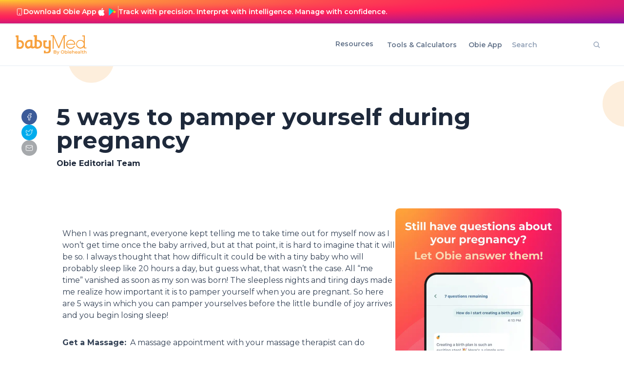

--- FILE ---
content_type: text/html; charset=utf-8
request_url: https://www.babymed.com/blogs/sitesuper/5-ways-pamper-yourself-during-pregnancy
body_size: 16360
content:
<!DOCTYPE html><html><head><title>5 ways to pamper yourself during pregnancy</title><meta name="title" content="5 ways to pamper yourself during pregnancy"/><meta name="description" content="When I was pregnant, everyone kept telling me to take time
out for myself now as I won’t get time once the baby arrived, but at that"/><meta property="og:title" content="5 ways to pamper yourself during pregnancy"/><meta property="og:image" content="/_next/static/media/OG_default_image.c56552fc.png"/><meta property="og:description" content="When I was pregnant, everyone kept telling me to take time
out for myself now as I won’t get time once the baby arrived, but at that"/><meta name="twitter:description" content="When I was pregnant, everyone kept telling me to take time
out for myself now as I won’t get time once the baby arrived, but at that"/><meta name="twitter:title" content="5 ways to pamper yourself during pregnancy"/><meta name="twitter:image" content="/_next/static/media/OG_default_image.c56552fc.png"/><meta name="robots" content="index, follow"/><meta name="viewport" content="width=device-width, initial-scale=1"/><meta charSet="UTF-8"/><meta name="next-head-count" content="12"/><link rel="preload" href="/_next/static/css/7990cf5915dcc980.css?dpl=dpl_BGWQumEBgNpKknuNAKJuEVojdVbM" as="style"/><link rel="stylesheet" href="/_next/static/css/7990cf5915dcc980.css?dpl=dpl_BGWQumEBgNpKknuNAKJuEVojdVbM" data-n-g=""/><link rel="preload" href="/_next/static/css/12105c2fdf7e55e5.css?dpl=dpl_BGWQumEBgNpKknuNAKJuEVojdVbM" as="style"/><link rel="stylesheet" href="/_next/static/css/12105c2fdf7e55e5.css?dpl=dpl_BGWQumEBgNpKknuNAKJuEVojdVbM" data-n-p=""/><link rel="preload" href="/_next/static/css/2f3050ef9511bbb2.css?dpl=dpl_BGWQumEBgNpKknuNAKJuEVojdVbM" as="style"/><link rel="stylesheet" href="/_next/static/css/2f3050ef9511bbb2.css?dpl=dpl_BGWQumEBgNpKknuNAKJuEVojdVbM" data-n-p=""/><noscript data-n-css=""></noscript><script defer="" nomodule="" src="/_next/static/chunks/polyfills-42372ed130431b0a.js?dpl=dpl_BGWQumEBgNpKknuNAKJuEVojdVbM"></script><script src="/_next/static/chunks/webpack-813370e9551b2990.js?dpl=dpl_BGWQumEBgNpKknuNAKJuEVojdVbM" defer=""></script><script src="/_next/static/chunks/framework-e49b42b465b230ea.js?dpl=dpl_BGWQumEBgNpKknuNAKJuEVojdVbM" defer=""></script><script src="/_next/static/chunks/main-046730e8c3354949.js?dpl=dpl_BGWQumEBgNpKknuNAKJuEVojdVbM" defer=""></script><script src="/_next/static/chunks/pages/_app-617c763270a68715.js?dpl=dpl_BGWQumEBgNpKknuNAKJuEVojdVbM" defer=""></script><script src="/_next/static/chunks/e21e5bbe-b4d15beb1c7e3faf.js?dpl=dpl_BGWQumEBgNpKknuNAKJuEVojdVbM" defer=""></script><script src="/_next/static/chunks/41155975-ba3077635ae48821.js?dpl=dpl_BGWQumEBgNpKknuNAKJuEVojdVbM" defer=""></script><script src="/_next/static/chunks/257e8032-e726767145100ec5.js?dpl=dpl_BGWQumEBgNpKknuNAKJuEVojdVbM" defer=""></script><script src="/_next/static/chunks/cb355538-3bcbcb66bec8ce38.js?dpl=dpl_BGWQumEBgNpKknuNAKJuEVojdVbM" defer=""></script><script src="/_next/static/chunks/68c0a17d-875700f5ed253794.js?dpl=dpl_BGWQumEBgNpKknuNAKJuEVojdVbM" defer=""></script><script src="/_next/static/chunks/117b9d7f-e0670609a5a81040.js?dpl=dpl_BGWQumEBgNpKknuNAKJuEVojdVbM" defer=""></script><script src="/_next/static/chunks/6eb5140f-ee49d1660833d059.js?dpl=dpl_BGWQumEBgNpKknuNAKJuEVojdVbM" defer=""></script><script src="/_next/static/chunks/11e07bb4-48ed702ad9d97b73.js?dpl=dpl_BGWQumEBgNpKknuNAKJuEVojdVbM" defer=""></script><script src="/_next/static/chunks/ee8b1517-b44f0b5eed043ab2.js?dpl=dpl_BGWQumEBgNpKknuNAKJuEVojdVbM" defer=""></script><script src="/_next/static/chunks/cdfd8999-4a2b454296756ca3.js?dpl=dpl_BGWQumEBgNpKknuNAKJuEVojdVbM" defer=""></script><script src="/_next/static/chunks/26770aaf-8e8538804a7e069a.js?dpl=dpl_BGWQumEBgNpKknuNAKJuEVojdVbM" defer=""></script><script src="/_next/static/chunks/159-b9244e8a1b4bf187.js?dpl=dpl_BGWQumEBgNpKknuNAKJuEVojdVbM" defer=""></script><script src="/_next/static/chunks/429-957ed6b66733c357.js?dpl=dpl_BGWQumEBgNpKknuNAKJuEVojdVbM" defer=""></script><script src="/_next/static/chunks/675-9850921cd913248d.js?dpl=dpl_BGWQumEBgNpKknuNAKJuEVojdVbM" defer=""></script><script src="/_next/static/chunks/581-77497ca0aea66a83.js?dpl=dpl_BGWQumEBgNpKknuNAKJuEVojdVbM" defer=""></script><script src="/_next/static/chunks/887-aa4f20c50769054b.js?dpl=dpl_BGWQumEBgNpKknuNAKJuEVojdVbM" defer=""></script><script src="/_next/static/chunks/847-9d5108c96d33e76c.js?dpl=dpl_BGWQumEBgNpKknuNAKJuEVojdVbM" defer=""></script><script src="/_next/static/chunks/8-0d51395781f989da.js?dpl=dpl_BGWQumEBgNpKknuNAKJuEVojdVbM" defer=""></script><script src="/_next/static/chunks/84-df8fe4d5e5b999e4.js?dpl=dpl_BGWQumEBgNpKknuNAKJuEVojdVbM" defer=""></script><script src="/_next/static/chunks/490-3d8a6502de5a039a.js?dpl=dpl_BGWQumEBgNpKknuNAKJuEVojdVbM" defer=""></script><script src="/_next/static/chunks/666-bde097732e79d0e6.js?dpl=dpl_BGWQumEBgNpKknuNAKJuEVojdVbM" defer=""></script><script src="/_next/static/chunks/pages/%5B...slug%5D-ee374e1fdc098a44.js?dpl=dpl_BGWQumEBgNpKknuNAKJuEVojdVbM" defer=""></script><script src="/_next/static/Zwb3SYXt8CvQPEMvzkn1N/_buildManifest.js?dpl=dpl_BGWQumEBgNpKknuNAKJuEVojdVbM" defer=""></script><script src="/_next/static/Zwb3SYXt8CvQPEMvzkn1N/_ssgManifest.js?dpl=dpl_BGWQumEBgNpKknuNAKJuEVojdVbM" defer=""></script></head><body><div id="__next"><div class="__variable_069ab3 z-10 font-mont_serrat"><div class="layout __variable_069ab3 font-mont_serrat antialiased relative min-h-screen"><div class="header_root__TA06I lg:block hidden"><div class="w-full text-white text-center font-medium overflow-hidden transition-all duration-300 ease-in-out bg-gradient-radial max-h-0 opacity-0 -translate-y-full"><div class="w-full text-white bg-gradient-radial"><div class="flex px-8 py-3 lg:flex-row flex-col-reverse items-center justify-between lg:gap-6 gap-2"><div class="flex flex-row items-center gap-2"><div class="flex items-center justify-center w-4 h-4"><span class="icon"><svg width="16" height="17" viewBox="0 0 16 17" fill="none" xmlns="http://www.w3.org/2000/svg"><path d="M11.334 1.83398H4.66732C3.93094 1.83398 3.33398 2.43094 3.33398 3.16732V13.834C3.33398 14.5704 3.93094 15.1673 4.66732 15.1673H11.334C12.0704 15.1673 12.6673 14.5704 12.6673 13.834V3.16732C12.6673 2.43094 12.0704 1.83398 11.334 1.83398Z" stroke="white" stroke-linecap="round" stroke-linejoin="round"></path><path d="M8 12.5H8.00667" stroke="white" stroke-width="2" stroke-linecap="round" stroke-linejoin="round"></path></svg></span></div><p class="p text-sm font-semibold">Download Obie App</p><div class="flex flex-row items-center gap-2"><a class="flex items-center justify-center w-5 h-5 hover:opacity-80 transition-opacity" aria-label="Download on App Store" target="_blank" href="https://apps.apple.com/us/app/obie-fertility-cycle-tracker/id1535591140"><span class="icon"><svg xmlns="http://www.w3.org/2000/svg" width="14" height="17" viewBox="0 0 14 17" fill="none"><path d="M11.3579 9.00875C11.3738 7.77362 12.0362 6.60492 13.0871 5.95799C12.4242 5.00992 11.3138 4.40882 10.1585 4.37262C8.92631 4.24311 7.73176 5.11093 7.10386 5.11093C6.4638 5.11093 5.49705 4.38548 4.45602 4.40693C3.09908 4.45083 1.83407 5.22334 1.1739 6.41125C-0.245229 8.87152 0.81331 12.4873 2.17271 14.476C2.85285 15.4498 3.64774 16.5376 4.68783 16.499C5.70562 16.4567 6.08575 15.8491 7.31431 15.8491C8.53147 15.8491 8.88811 16.499 9.9493 16.4745C11.0414 16.4567 11.7295 15.4963 12.3858 14.5133C12.8745 13.8194 13.2505 13.0526 13.5 12.2411C12.2165 11.6975 11.3594 10.4041 11.3579 9.00875Z" fill="white"></path><path d="M9.3535 3.06476C9.94898 2.34895 10.2423 1.4289 10.1713 0.5C9.26154 0.59568 8.42118 1.03107 7.81766 1.71941C7.22749 2.39196 6.92036 3.29581 6.97843 4.18921C7.88852 4.1986 8.78321 3.77501 9.3535 3.06476Z" fill="white"></path></svg></span></a><a class="flex items-center justify-center w-6 h-6 hover:opacity-80 transition-opacity" aria-label="Get it on Google Play" target="_blank" href="https://play.google.com/store/apps/details?id=com.obiehealth.app"><img alt="Google Play Logo" loading="lazy" width="15" height="17" decoding="async" data-nimg="1" style="color:transparent" src="/svg/google_play_logo.svg"/></a></div></div><div class="lg:block hidden h-6 w-px bg-[#FAC78B] opacity-100"></div><div class="flex-1 lg:text-left text-center"><p class="p text-sm font-semibold">Track with precision. Interpret with intelligence. Manage with confidence.</p></div></div></div></div><div class="lg:!flex !hidden"></div><div class="border-b-2"></div><div class="px-[32px] py-[10px] flex justify-between items-center" style="border-bottom:2px solid #F1F5F9"><a class="!items-center" href="/"><div class="image_image__uj_PW  imageComponent  is-flex is-justify-content-center image  " style="height:40px;width:150px"><img alt="" loading="lazy" decoding="async" data-nimg="fill" class="undefined " style="position:absolute;height:100%;width:100%;left:0;top:0;right:0;bottom:0;object-fit:contain;object-position:left;color:transparent" sizes="100vw" srcSet="/_next/image?url=https%3A%2F%2Fik.imagekit.io%2Fmithya%2Fbabymed%2Fheader_6807641af4.png&amp;w=640&amp;q=75&amp;dpl=dpl_BGWQumEBgNpKknuNAKJuEVojdVbM 640w, /_next/image?url=https%3A%2F%2Fik.imagekit.io%2Fmithya%2Fbabymed%2Fheader_6807641af4.png&amp;w=750&amp;q=75&amp;dpl=dpl_BGWQumEBgNpKknuNAKJuEVojdVbM 750w, /_next/image?url=https%3A%2F%2Fik.imagekit.io%2Fmithya%2Fbabymed%2Fheader_6807641af4.png&amp;w=828&amp;q=75&amp;dpl=dpl_BGWQumEBgNpKknuNAKJuEVojdVbM 828w, /_next/image?url=https%3A%2F%2Fik.imagekit.io%2Fmithya%2Fbabymed%2Fheader_6807641af4.png&amp;w=1080&amp;q=75&amp;dpl=dpl_BGWQumEBgNpKknuNAKJuEVojdVbM 1080w, /_next/image?url=https%3A%2F%2Fik.imagekit.io%2Fmithya%2Fbabymed%2Fheader_6807641af4.png&amp;w=1200&amp;q=75&amp;dpl=dpl_BGWQumEBgNpKknuNAKJuEVojdVbM 1200w, /_next/image?url=https%3A%2F%2Fik.imagekit.io%2Fmithya%2Fbabymed%2Fheader_6807641af4.png&amp;w=1920&amp;q=75&amp;dpl=dpl_BGWQumEBgNpKknuNAKJuEVojdVbM 1920w, /_next/image?url=https%3A%2F%2Fik.imagekit.io%2Fmithya%2Fbabymed%2Fheader_6807641af4.png&amp;w=2048&amp;q=75&amp;dpl=dpl_BGWQumEBgNpKknuNAKJuEVojdVbM 2048w, /_next/image?url=https%3A%2F%2Fik.imagekit.io%2Fmithya%2Fbabymed%2Fheader_6807641af4.png&amp;w=3840&amp;q=75&amp;dpl=dpl_BGWQumEBgNpKknuNAKJuEVojdVbM 3840w" src="/_next/image?url=https%3A%2F%2Fik.imagekit.io%2Fmithya%2Fbabymed%2Fheader_6807641af4.png&amp;w=3840&amp;q=75&amp;dpl=dpl_BGWQumEBgNpKknuNAKJuEVojdVbM"/></div></a><div class="flex items-center "><div><div class="header_navCenterLinksContainer__DDRdg"><div class="relative cursor-pointer text-sm content-center mr-4 header_navLinks__9vMKe">Resources</div><div><a class="header_navLinks__9vMKe text-sm text-tertiary-500 hover:bg-primary-300 hover:text-tertiary-500 p-2 m-1 rounded-md font-semibold" target="_self" href="/all-pregnancy-fertility-tools-calendars-calculators"><span>Tools &amp; Calculators</span></a></div><div><a class="header_navLinks__9vMKe text-sm text-tertiary-500 hover:bg-primary-300 hover:text-tertiary-500 p-2 m-1 rounded-md font-semibold" target="_self" href="/obie"><span>Obie App</span></a></div></div></div><div class="relative p-[12px] pl-0 pr-0"><form><input type="text" class="border-md text-sm border-tertiary-300 rounded-md placeholder:font-semibold placeholder:text-tertiary-400 w-full text-md focus:border-primary-500 focus:ring-primary-500 focus:caret-primary-500" placeholder="Search" name="query"/><div class="absolute inset-y-0 right-4 flex items-center text-tertiary-400 pointer-events-none font-semibold"><span class="Icon-component"><svg stroke="currentColor" fill="currentColor" stroke-width="0" viewBox="0 0 512 512" height="1em" width="1em" xmlns="http://www.w3.org/2000/svg"><path d="M456.69 421.39 362.6 327.3a173.81 173.81 0 0 0 34.84-104.58C397.44 126.38 319.06 48 222.72 48S48 126.38 48 222.72s78.38 174.72 174.72 174.72A173.81 173.81 0 0 0 327.3 362.6l94.09 94.09a25 25 0 0 0 35.3-35.3zM97.92 222.72a124.8 124.8 0 1 1 124.8 124.8 124.95 124.95 0 0 1-124.8-124.8z"></path></svg></span></div></form></div></div></div></div><div class="lg:hidden block sticky z-[100] top-0"><div class="w-full text-white text-center font-medium overflow-hidden bg-gradient-radial transition-all duration-300 ease-in-out max-h-0 opacity-0 -translate-y-full"><div class="w-full text-white bg-gradient-radial"><div class="flex px-8 py-3 lg:flex-row flex-col-reverse items-center justify-between lg:gap-6 gap-2"><div class="flex flex-row items-center gap-2"><div class="flex items-center justify-center w-4 h-4"><span class="icon"><svg width="16" height="17" viewBox="0 0 16 17" fill="none" xmlns="http://www.w3.org/2000/svg"><path d="M11.334 1.83398H4.66732C3.93094 1.83398 3.33398 2.43094 3.33398 3.16732V13.834C3.33398 14.5704 3.93094 15.1673 4.66732 15.1673H11.334C12.0704 15.1673 12.6673 14.5704 12.6673 13.834V3.16732C12.6673 2.43094 12.0704 1.83398 11.334 1.83398Z" stroke="white" stroke-linecap="round" stroke-linejoin="round"></path><path d="M8 12.5H8.00667" stroke="white" stroke-width="2" stroke-linecap="round" stroke-linejoin="round"></path></svg></span></div><p class="p text-sm font-semibold">Download Obie App</p><div class="flex flex-row items-center gap-2"><a class="flex items-center justify-center w-5 h-5 hover:opacity-80 transition-opacity" aria-label="Download on App Store" target="_blank" href="https://apps.apple.com/us/app/obie-fertility-cycle-tracker/id1535591140"><span class="icon"><svg xmlns="http://www.w3.org/2000/svg" width="14" height="17" viewBox="0 0 14 17" fill="none"><path d="M11.3579 9.00875C11.3738 7.77362 12.0362 6.60492 13.0871 5.95799C12.4242 5.00992 11.3138 4.40882 10.1585 4.37262C8.92631 4.24311 7.73176 5.11093 7.10386 5.11093C6.4638 5.11093 5.49705 4.38548 4.45602 4.40693C3.09908 4.45083 1.83407 5.22334 1.1739 6.41125C-0.245229 8.87152 0.81331 12.4873 2.17271 14.476C2.85285 15.4498 3.64774 16.5376 4.68783 16.499C5.70562 16.4567 6.08575 15.8491 7.31431 15.8491C8.53147 15.8491 8.88811 16.499 9.9493 16.4745C11.0414 16.4567 11.7295 15.4963 12.3858 14.5133C12.8745 13.8194 13.2505 13.0526 13.5 12.2411C12.2165 11.6975 11.3594 10.4041 11.3579 9.00875Z" fill="white"></path><path d="M9.3535 3.06476C9.94898 2.34895 10.2423 1.4289 10.1713 0.5C9.26154 0.59568 8.42118 1.03107 7.81766 1.71941C7.22749 2.39196 6.92036 3.29581 6.97843 4.18921C7.88852 4.1986 8.78321 3.77501 9.3535 3.06476Z" fill="white"></path></svg></span></a><a class="flex items-center justify-center w-6 h-6 hover:opacity-80 transition-opacity" aria-label="Get it on Google Play" target="_blank" href="https://play.google.com/store/apps/details?id=com.obiehealth.app"><img alt="Google Play Logo" loading="lazy" width="15" height="17" decoding="async" data-nimg="1" style="color:transparent" src="/svg/google_play_logo.svg"/></a></div></div><div class="lg:block hidden h-6 w-px bg-[#FAC78B] opacity-100"></div><div class="flex-1 lg:text-left text-center"><p class="p text-sm font-semibold">Track with precision. Interpret with intelligence. Manage with confidence.</p></div></div></div></div><div class="lg:p-3 lg:px-8 p-[16px] flex items-center justify-between w-full bg-white border-b-[2px] border-gray-100 "><div class="w-full items-center"><a href="/"><div class="image_image__uj_PW  imageComponent  is-flex is-justify-content-center image  " style="height:30px;width:160px"><img alt="" loading="lazy" decoding="async" data-nimg="fill" class="undefined " style="position:absolute;height:100%;width:100%;left:0;top:0;right:0;bottom:0;object-fit:contain;object-position:left;color:transparent" sizes="100vw" srcSet="/_next/image?url=https%3A%2F%2Fik.imagekit.io%2Fmithya%2Fbabymed%2Fheader_6807641af4.png&amp;w=640&amp;q=75&amp;dpl=dpl_BGWQumEBgNpKknuNAKJuEVojdVbM 640w, /_next/image?url=https%3A%2F%2Fik.imagekit.io%2Fmithya%2Fbabymed%2Fheader_6807641af4.png&amp;w=750&amp;q=75&amp;dpl=dpl_BGWQumEBgNpKknuNAKJuEVojdVbM 750w, /_next/image?url=https%3A%2F%2Fik.imagekit.io%2Fmithya%2Fbabymed%2Fheader_6807641af4.png&amp;w=828&amp;q=75&amp;dpl=dpl_BGWQumEBgNpKknuNAKJuEVojdVbM 828w, /_next/image?url=https%3A%2F%2Fik.imagekit.io%2Fmithya%2Fbabymed%2Fheader_6807641af4.png&amp;w=1080&amp;q=75&amp;dpl=dpl_BGWQumEBgNpKknuNAKJuEVojdVbM 1080w, /_next/image?url=https%3A%2F%2Fik.imagekit.io%2Fmithya%2Fbabymed%2Fheader_6807641af4.png&amp;w=1200&amp;q=75&amp;dpl=dpl_BGWQumEBgNpKknuNAKJuEVojdVbM 1200w, /_next/image?url=https%3A%2F%2Fik.imagekit.io%2Fmithya%2Fbabymed%2Fheader_6807641af4.png&amp;w=1920&amp;q=75&amp;dpl=dpl_BGWQumEBgNpKknuNAKJuEVojdVbM 1920w, /_next/image?url=https%3A%2F%2Fik.imagekit.io%2Fmithya%2Fbabymed%2Fheader_6807641af4.png&amp;w=2048&amp;q=75&amp;dpl=dpl_BGWQumEBgNpKknuNAKJuEVojdVbM 2048w, /_next/image?url=https%3A%2F%2Fik.imagekit.io%2Fmithya%2Fbabymed%2Fheader_6807641af4.png&amp;w=3840&amp;q=75&amp;dpl=dpl_BGWQumEBgNpKknuNAKJuEVojdVbM 3840w" src="/_next/image?url=https%3A%2F%2Fik.imagekit.io%2Fmithya%2Fbabymed%2Fheader_6807641af4.png&amp;w=3840&amp;q=75&amp;dpl=dpl_BGWQumEBgNpKknuNAKJuEVojdVbM"/></div></a></div><div class="w-full text-right"><button type="button" class="button inline-flex items-center justify-center rounded focus-visible:ring-primary-500 focus:outline-none focus-visible:ring shadow-sm transition-colors duration-75 disabled:cursor-not-allowed px-3 py-1.5 md:text-base bg-primary-500 hover:bg-primary-600 hover:text-white active:bg-primary-700 disabled:bg-primary-700 text-white text-sm font-bold aspect-square"><div class=""><svg stroke="currentColor" fill="currentColor" stroke-width="0" viewBox="0 0 512 512" class="text-md md:text-md" height="1em" width="1em" xmlns="http://www.w3.org/2000/svg"><path fill="none" stroke-linecap="round" stroke-miterlimit="10" stroke-width="48" d="M88 152h336M88 256h336M88 360h336"></path></svg></div></button></div></div></div><div class="body"><div class="bg-white"><div class="relative overflow-hidden"><div style="height:94px;width:94px;top:-60px;left:140px;border-radius:100%" class="absolute bg-primary-200 opacity-45 overflow"></div><div style="height:94px;width:94px;top:30px;right:-50px;border-radius:100%" class="absolute bg-primary-200 opacity-45 overflow"></div><div class="flex justify-center align-baseline gap-4 lg:px-11 lg:py-20 px-[16px] py-[40px] lg:flex-row flex-col"><div class="flex gap-2 lg:flex-col flex-row lg:mt-2 lg:pl-0"><div class="h-8 w-8 rounded-2xl flex items-center justify-center bg-[#3C5B99]" style="background-color:#3C5B99"><button aria-label="facebook" style="background-color:transparent;border:none;padding:0;font:inherit;color:inherit;cursor:pointer;outline:none"><span class="icon"><svg width="16" height="16" viewBox="0 0 16 16" fill="none" xmlns="http://www.w3.org/2000/svg"><path d="M11.9993 1.33325H9.99935C9.11529 1.33325 8.26745 1.68444 7.64233 2.30956C7.01721 2.93468 6.66602 3.78253 6.66602 4.66659V6.66659H4.66602V9.33325H6.66602V14.6666H9.33268V9.33325H11.3327L11.9993 6.66659H9.33268V4.66659C9.33268 4.48977 9.40292 4.32021 9.52794 4.19518C9.65297 4.07016 9.82254 3.99992 9.99935 3.99992H11.9993V1.33325Z" stroke="white" stroke-linecap="round" stroke-linejoin="round"></path></svg></span></button></div><div class="h-8 w-8 rounded-2xl flex items-center justify-center bg-[#00ACED]" style="background-color:#00ACED"><button aria-label="twitter" style="background-color:transparent;border:none;padding:0;font:inherit;color:inherit;cursor:pointer;outline:none"><span class="icon"><svg width="16" height="16" viewBox="0 0 16 16" fill="none" xmlns="http://www.w3.org/2000/svg"><path d="M14.6673 2.6666C14.6673 2.6666 14.2007 4.0666 13.334 4.93327C14.4007 11.5999 7.06732 16.4666 1.33398 12.6666C2.80065 12.7333 4.26732 12.2666 5.33398 11.3333C2.00065 10.3333 0.333984 6.39993 2.00065 3.33327C3.46732 5.0666 5.73398 6.0666 8.00065 5.99993C7.40065 3.19993 10.6673 1.59993 12.6673 3.4666C13.4007 3.4666 14.6673 2.6666 14.6673 2.6666Z" stroke="white" stroke-linecap="round" stroke-linejoin="round"></path></svg></span></button></div><div class="h-8 w-8 rounded-2xl flex items-center justify-center bg-[#A6A9AC]" style="background-color:#A6A9AC"><button aria-label="email" style="background-color:transparent;border:none;padding:0;font:inherit;color:inherit;cursor:pointer;outline:none"><span class="icon"><svg width="16" height="16" viewBox="0 0 16 16" fill="none" xmlns="http://www.w3.org/2000/svg"><path d="M13.334 2.66675H2.66732C1.93094 2.66675 1.33398 3.2637 1.33398 4.00008V12.0001C1.33398 12.7365 1.93094 13.3334 2.66732 13.3334H13.334C14.0704 13.3334 14.6673 12.7365 14.6673 12.0001V4.00008C14.6673 3.2637 14.0704 2.66675 13.334 2.66675Z" stroke="white" stroke-linecap="round" stroke-linejoin="round"></path><path d="M14.6673 4.66675L8.68732 8.46675C8.4815 8.5957 8.24353 8.66409 8.00065 8.66409C7.75777 8.66409 7.5198 8.5957 7.31398 8.46675L1.33398 4.66675" stroke="white" stroke-linecap="round" stroke-linejoin="round"></path></svg></span></button></div></div><div class="sectionWrapper_sectionWrapper__7O4iT lg:!ml-10 lg:!mx-auto !mx-0 !w-full"><div class="container"><div class="flex flex-col gap-3"><div><div class="lg:w-[1000px]"><p class="p lg:text-5xl text-4xl font-bold text-tertiary-800">5 ways to pamper yourself during pregnancy</p></div><div class="hidden lg:block" style="flex:1"></div></div><div class="flex lg:flex-row flex-col gap-3 lg:items-center "></div><div class="mt-3 flex flex-row gap-3 items-center "><div><p class="p text-tertiary-800 text-base font-bold">Obie Editorial Team</p><p class="p text-tertiary-800 text-base font-light"></p></div></div></div></div></div></div></div><div class="sectionWrapper_sectionWrapper__7O4iT !w-full lg:!px-[128px] px-4 lg:pb-20 pb-6 min-h-[calc(100vh-120px-72px-396px)]"><div class="container mx-auto"><div class=" flex lg:flex-row flex-col lg:gap-20 gap-10"><div class="lg:flex-[2]"><div><div class="mb-10"></div><div class="rich-text-container"><p>When I was pregnant, everyone kept telling me to take time
out for myself now as I won’t get time once the baby arrived, but at that
point, it is hard to imagine that it will be so. I always thought that how difficult
it could be with a tiny baby who will probably sleep like 20 hours a day, but
guess what, that wasn’t the case. All “me time” vanished as soon as my son was
born! The sleepless nights and tiring days made me realize how important it is
to pamper yourself when you are pregnant. So here are 5 ways in which you can
pamper yourselves before the little bundle of joy arrives and you begin losing
sleep!</p>

<p><strong><em>Get a Massage:</em></strong> &nbsp;A massage
appointment with your massage therapist can do wonders for you. Not only does
it help relax your hormone stressed body, but also provides you with the
opportunity to sit lay back and relax for a while!</p>

<p><strong><em>Visit a Salon:</em></strong> From manicures and pedicures to haircuts and skin
rejuvenating treatments, a visit to a salon will make you feel pampered and
look beautiful at the same time.</p>

<p><strong><em>Have a Girls Day Out:</em></strong> Girl therapy is another great way to
pamper yourself during pregnancy. Hang out with your gal pals and talk your
heart out about all that’s happening around you. Whether you jut sit around and
relax, go to watch a chick flick, spend an afternoon at the mall or eat out at
your favorite restaurant, a girl’s day out is bound to make you happy!</p>

<p><strong><em>Take a Vacation:</em></strong> Plan a vacation and enjoy the time before your
little bundle of joy arrives, as vacations will be completely different when
travelling with the little one! </p>

<p><strong><em>Go for a romantic dinner with your partner:</em></strong> Spending romantic
evenings with your partner make every woman feel special, so that is a great
way to pamper yourself during your pregnancy! Let him take you out to your
favorite restaurant so you can sit back and enjoy the scrumptious meal!</p></div></div></div><div class="lg:flex-[1] lg:top-[120px] h-fit"><div class="flex flex-col gap-4"><div class=" rounded-lg overflow-hidden relative"><img alt="side nav banner" loading="lazy" width="500" height="500" decoding="async" data-nimg="1" class="rounded-lg !object-cover !object-center !w-full !relative" style="color:transparent" srcSet="/_next/image?url=%2F_next%2Fstatic%2Fmedia%2Fside_nav_banner_managing_pregnancy.9251626b.png&amp;w=640&amp;q=75&amp;dpl=dpl_BGWQumEBgNpKknuNAKJuEVojdVbM 1x, /_next/image?url=%2F_next%2Fstatic%2Fmedia%2Fside_nav_banner_managing_pregnancy.9251626b.png&amp;w=1080&amp;q=75&amp;dpl=dpl_BGWQumEBgNpKknuNAKJuEVojdVbM 2x" src="/_next/image?url=%2F_next%2Fstatic%2Fmedia%2Fside_nav_banner_managing_pregnancy.9251626b.png&amp;w=1080&amp;q=75&amp;dpl=dpl_BGWQumEBgNpKknuNAKJuEVojdVbM"/><div class="absolute bottom-[3px] flex flex-col p-2 w-full justify-center items-center"><div class="flex items-center gap-3 rounded-lg w-fit" style="background:linear-gradient(90deg, #D3E9EA 0%, #FCE3C5 100%);padding:8px;border-radius:8px"><a target="_blank" class="p-1.5 sm:p-2 flex gap-2.5 items-center w-full justify-end flex-row" href="https://apps.apple.com/us/app/obie-fertility-cycle-tracker/id1535591140"><svg class="w-[40px] h-[40px] sm:w-[50px] sm:h-[50px]" height="256" viewBox="0 0 33 33" width="256" xmlns="http://www.w3.org/2000/svg"><path d="       M 7 0 l 1 0 0 1 -1 0 Z  M 9 0 l 1 0 0 1 -1 0 Z M 10 0 l 1 0 0 1 -1 0 Z   M 13 0 l 1 0 0 1 -1 0 Z  M 15 0 l 1 0 0 1 -1 0 Z M 16 0 l 1 0 0 1 -1 0 Z M 17 0 l 1 0 0 1 -1 0 Z M 18 0 l 1 0 0 1 -1 0 Z M 19 0 l 1 0 0 1 -1 0 Z M 20 0 l 1 0 0 1 -1 0 Z  M 22 0 l 1 0 0 1 -1 0 Z M 23 0 l 1 0 0 1 -1 0 Z M 24 0 l 1 0 0 1 -1 0 Z M 25 0 l 1 0 0 1 -1 0 Z         M 1 1 l 1 0 0 1 -1 0 Z M 2 1 l 1 0 0 1 -1 0 Z M 3 1 l 1 0 0 1 -1 0 Z M 4 1 l 1 0 0 1 -1 0 Z M 5 1 l 1 0 0 1 -1 0 Z  M 7 1 l 1 0 0 1 -1 0 Z M 8 1 l 1 0 0 1 -1 0 Z   M 11 1 l 1 0 0 1 -1 0 Z M 12 1 l 1 0 0 1 -1 0 Z   M 15 1 l 1 0 0 1 -1 0 Z  M 17 1 l 1 0 0 1 -1 0 Z    M 21 1 l 1 0 0 1 -1 0 Z M 22 1 l 1 0 0 1 -1 0 Z M 23 1 l 1 0 0 1 -1 0 Z M 24 1 l 1 0 0 1 -1 0 Z M 25 1 l 1 0 0 1 -1 0 Z  M 27 1 l 1 0 0 1 -1 0 Z M 28 1 l 1 0 0 1 -1 0 Z M 29 1 l 1 0 0 1 -1 0 Z M 30 1 l 1 0 0 1 -1 0 Z M 31 1 l 1 0 0 1 -1 0 Z   M 1 2 l 1 0 0 1 -1 0 Z    M 5 2 l 1 0 0 1 -1 0 Z  M 7 2 l 1 0 0 1 -1 0 Z M 8 2 l 1 0 0 1 -1 0 Z M 9 2 l 1 0 0 1 -1 0 Z  M 11 2 l 1 0 0 1 -1 0 Z    M 15 2 l 1 0 0 1 -1 0 Z M 16 2 l 1 0 0 1 -1 0 Z M 17 2 l 1 0 0 1 -1 0 Z M 18 2 l 1 0 0 1 -1 0 Z     M 23 2 l 1 0 0 1 -1 0 Z  M 25 2 l 1 0 0 1 -1 0 Z  M 27 2 l 1 0 0 1 -1 0 Z    M 31 2 l 1 0 0 1 -1 0 Z   M 1 3 l 1 0 0 1 -1 0 Z    M 5 3 l 1 0 0 1 -1 0 Z  M 7 3 l 1 0 0 1 -1 0 Z M 8 3 l 1 0 0 1 -1 0 Z M 9 3 l 1 0 0 1 -1 0 Z M 10 3 l 1 0 0 1 -1 0 Z M 11 3 l 1 0 0 1 -1 0 Z   M 14 3 l 1 0 0 1 -1 0 Z     M 19 3 l 1 0 0 1 -1 0 Z M 20 3 l 1 0 0 1 -1 0 Z  M 22 3 l 1 0 0 1 -1 0 Z M 23 3 l 1 0 0 1 -1 0 Z  M 25 3 l 1 0 0 1 -1 0 Z  M 27 3 l 1 0 0 1 -1 0 Z    M 31 3 l 1 0 0 1 -1 0 Z   M 1 4 l 1 0 0 1 -1 0 Z    M 5 4 l 1 0 0 1 -1 0 Z  M 7 4 l 1 0 0 1 -1 0 Z M 8 4 l 1 0 0 1 -1 0 Z  M 10 4 l 1 0 0 1 -1 0 Z  M 12 4 l 1 0 0 1 -1 0 Z M 13 4 l 1 0 0 1 -1 0 Z  M 15 4 l 1 0 0 1 -1 0 Z M 16 4 l 1 0 0 1 -1 0 Z M 17 4 l 1 0 0 1 -1 0 Z   M 20 4 l 1 0 0 1 -1 0 Z   M 23 4 l 1 0 0 1 -1 0 Z M 24 4 l 1 0 0 1 -1 0 Z M 25 4 l 1 0 0 1 -1 0 Z  M 27 4 l 1 0 0 1 -1 0 Z    M 31 4 l 1 0 0 1 -1 0 Z   M 1 5 l 1 0 0 1 -1 0 Z M 2 5 l 1 0 0 1 -1 0 Z M 3 5 l 1 0 0 1 -1 0 Z M 4 5 l 1 0 0 1 -1 0 Z M 5 5 l 1 0 0 1 -1 0 Z  M 7 5 l 1 0 0 1 -1 0 Z M 8 5 l 1 0 0 1 -1 0 Z M 9 5 l 1 0 0 1 -1 0 Z  M 11 5 l 1 0 0 1 -1 0 Z  M 13 5 l 1 0 0 1 -1 0 Z  M 15 5 l 1 0 0 1 -1 0 Z   M 18 5 l 1 0 0 1 -1 0 Z M 19 5 l 1 0 0 1 -1 0 Z  M 21 5 l 1 0 0 1 -1 0 Z   M 24 5 l 1 0 0 1 -1 0 Z M 25 5 l 1 0 0 1 -1 0 Z  M 27 5 l 1 0 0 1 -1 0 Z M 28 5 l 1 0 0 1 -1 0 Z M 29 5 l 1 0 0 1 -1 0 Z M 30 5 l 1 0 0 1 -1 0 Z M 31 5 l 1 0 0 1 -1 0 Z         M 7 6 l 1 0 0 1 -1 0 Z  M 9 6 l 1 0 0 1 -1 0 Z  M 11 6 l 1 0 0 1 -1 0 Z  M 13 6 l 1 0 0 1 -1 0 Z  M 15 6 l 1 0 0 1 -1 0 Z  M 17 6 l 1 0 0 1 -1 0 Z  M 19 6 l 1 0 0 1 -1 0 Z  M 21 6 l 1 0 0 1 -1 0 Z  M 23 6 l 1 0 0 1 -1 0 Z  M 25 6 l 1 0 0 1 -1 0 Z        M 0 7 l 1 0 0 1 -1 0 Z M 1 7 l 1 0 0 1 -1 0 Z M 2 7 l 1 0 0 1 -1 0 Z M 3 7 l 1 0 0 1 -1 0 Z M 4 7 l 1 0 0 1 -1 0 Z M 5 7 l 1 0 0 1 -1 0 Z M 6 7 l 1 0 0 1 -1 0 Z M 7 7 l 1 0 0 1 -1 0 Z  M 9 7 l 1 0 0 1 -1 0 Z   M 12 7 l 1 0 0 1 -1 0 Z    M 16 7 l 1 0 0 1 -1 0 Z M 17 7 l 1 0 0 1 -1 0 Z M 18 7 l 1 0 0 1 -1 0 Z   M 21 7 l 1 0 0 1 -1 0 Z M 22 7 l 1 0 0 1 -1 0 Z  M 24 7 l 1 0 0 1 -1 0 Z M 25 7 l 1 0 0 1 -1 0 Z M 26 7 l 1 0 0 1 -1 0 Z M 27 7 l 1 0 0 1 -1 0 Z M 28 7 l 1 0 0 1 -1 0 Z M 29 7 l 1 0 0 1 -1 0 Z M 30 7 l 1 0 0 1 -1 0 Z M 31 7 l 1 0 0 1 -1 0 Z M 32 7 l 1 0 0 1 -1 0 Z   M 2 8 l 1 0 0 1 -1 0 Z   M 5 8 l 1 0 0 1 -1 0 Z  M 7 8 l 1 0 0 1 -1 0 Z M 8 8 l 1 0 0 1 -1 0 Z    M 12 8 l 1 0 0 1 -1 0 Z M 13 8 l 1 0 0 1 -1 0 Z M 14 8 l 1 0 0 1 -1 0 Z  M 16 8 l 1 0 0 1 -1 0 Z  M 18 8 l 1 0 0 1 -1 0 Z M 19 8 l 1 0 0 1 -1 0 Z M 20 8 l 1 0 0 1 -1 0 Z M 21 8 l 1 0 0 1 -1 0 Z    M 25 8 l 1 0 0 1 -1 0 Z  M 27 8 l 1 0 0 1 -1 0 Z M 28 8 l 1 0 0 1 -1 0 Z M 29 8 l 1 0 0 1 -1 0 Z M 30 8 l 1 0 0 1 -1 0 Z M 31 8 l 1 0 0 1 -1 0 Z   M 1 9 l 1 0 0 1 -1 0 Z  M 3 9 l 1 0 0 1 -1 0 Z M 4 9 l 1 0 0 1 -1 0 Z  M 6 9 l 1 0 0 1 -1 0 Z    M 10 9 l 1 0 0 1 -1 0 Z M 11 9 l 1 0 0 1 -1 0 Z  M 13 9 l 1 0 0 1 -1 0 Z M 14 9 l 1 0 0 1 -1 0 Z  M 16 9 l 1 0 0 1 -1 0 Z M 17 9 l 1 0 0 1 -1 0 Z   M 20 9 l 1 0 0 1 -1 0 Z      M 26 9 l 1 0 0 1 -1 0 Z   M 29 9 l 1 0 0 1 -1 0 Z   M 32 9 l 1 0 0 1 -1 0 Z    M 3 10 l 1 0 0 1 -1 0 Z  M 5 10 l 1 0 0 1 -1 0 Z  M 7 10 l 1 0 0 1 -1 0 Z  M 9 10 l 1 0 0 1 -1 0 Z   M 12 10 l 1 0 0 1 -1 0 Z M 13 10 l 1 0 0 1 -1 0 Z    M 17 10 l 1 0 0 1 -1 0 Z  M 19 10 l 1 0 0 1 -1 0 Z  M 21 10 l 1 0 0 1 -1 0 Z   M 24 10 l 1 0 0 1 -1 0 Z M 25 10 l 1 0 0 1 -1 0 Z   M 28 10 l 1 0 0 1 -1 0 Z M 29 10 l 1 0 0 1 -1 0 Z M 30 10 l 1 0 0 1 -1 0 Z    M 1 11 l 1 0 0 1 -1 0 Z  M 3 11 l 1 0 0 1 -1 0 Z   M 6 11 l 1 0 0 1 -1 0 Z M 7 11 l 1 0 0 1 -1 0 Z      M 13 11 l 1 0 0 1 -1 0 Z  M 15 11 l 1 0 0 1 -1 0 Z M 16 11 l 1 0 0 1 -1 0 Z  M 18 11 l 1 0 0 1 -1 0 Z M 19 11 l 1 0 0 1 -1 0 Z  M 21 11 l 1 0 0 1 -1 0 Z M 22 11 l 1 0 0 1 -1 0 Z M 23 11 l 1 0 0 1 -1 0 Z  M 25 11 l 1 0 0 1 -1 0 Z M 26 11 l 1 0 0 1 -1 0 Z M 27 11 l 1 0 0 1 -1 0 Z    M 31 11 l 1 0 0 1 -1 0 Z M 32 11 l 1 0 0 1 -1 0 Z M 0 12 l 1 0 0 1 -1 0 Z M 1 12 l 1 0 0 1 -1 0 Z  M 3 12 l 1 0 0 1 -1 0 Z M 4 12 l 1 0 0 1 -1 0 Z   M 7 12 l 1 0 0 1 -1 0 Z   M 10 12 l 1 0 0 1 -1 0 Z   M 13 12 l 1 0 0 1 -1 0 Z    M 17 12 l 1 0 0 1 -1 0 Z M 18 12 l 1 0 0 1 -1 0 Z M 19 12 l 1 0 0 1 -1 0 Z  M 21 12 l 1 0 0 1 -1 0 Z M 22 12 l 1 0 0 1 -1 0 Z  M 24 12 l 1 0 0 1 -1 0 Z M 25 12 l 1 0 0 1 -1 0 Z  M 27 12 l 1 0 0 1 -1 0 Z M 28 12 l 1 0 0 1 -1 0 Z M 29 12 l 1 0 0 1 -1 0 Z M 30 12 l 1 0 0 1 -1 0 Z    M 1 13 l 1 0 0 1 -1 0 Z M 2 13 l 1 0 0 1 -1 0 Z  M 4 13 l 1 0 0 1 -1 0 Z M 5 13 l 1 0 0 1 -1 0 Z M 6 13 l 1 0 0 1 -1 0 Z    M 10 13 l 1 0 0 1 -1 0 Z M 11 13 l 1 0 0 1 -1 0 Z M 12 13 l 1 0 0 1 -1 0 Z  M 14 13 l 1 0 0 1 -1 0 Z    M 18 13 l 1 0 0 1 -1 0 Z M 19 13 l 1 0 0 1 -1 0 Z M 20 13 l 1 0 0 1 -1 0 Z  M 22 13 l 1 0 0 1 -1 0 Z  M 24 13 l 1 0 0 1 -1 0 Z  M 26 13 l 1 0 0 1 -1 0 Z  M 28 13 l 1 0 0 1 -1 0 Z M 29 13 l 1 0 0 1 -1 0 Z M 30 13 l 1 0 0 1 -1 0 Z M 31 13 l 1 0 0 1 -1 0 Z M 32 13 l 1 0 0 1 -1 0 Z M 0 14 l 1 0 0 1 -1 0 Z M 1 14 l 1 0 0 1 -1 0 Z M 2 14 l 1 0 0 1 -1 0 Z M 3 14 l 1 0 0 1 -1 0 Z M 4 14 l 1 0 0 1 -1 0 Z     M 9 14 l 1 0 0 1 -1 0 Z M 10 14 l 1 0 0 1 -1 0 Z      M 16 14 l 1 0 0 1 -1 0 Z M 17 14 l 1 0 0 1 -1 0 Z    M 21 14 l 1 0 0 1 -1 0 Z M 22 14 l 1 0 0 1 -1 0 Z M 23 14 l 1 0 0 1 -1 0 Z M 24 14 l 1 0 0 1 -1 0 Z M 25 14 l 1 0 0 1 -1 0 Z  M 27 14 l 1 0 0 1 -1 0 Z  M 29 14 l 1 0 0 1 -1 0 Z M 30 14 l 1 0 0 1 -1 0 Z M 31 14 l 1 0 0 1 -1 0 Z M 32 14 l 1 0 0 1 -1 0 Z  M 1 15 l 1 0 0 1 -1 0 Z M 2 15 l 1 0 0 1 -1 0 Z   M 5 15 l 1 0 0 1 -1 0 Z M 6 15 l 1 0 0 1 -1 0 Z M 7 15 l 1 0 0 1 -1 0 Z     M 12 15 l 1 0 0 1 -1 0 Z M 13 15 l 1 0 0 1 -1 0 Z M 14 15 l 1 0 0 1 -1 0 Z   M 17 15 l 1 0 0 1 -1 0 Z M 18 15 l 1 0 0 1 -1 0 Z M 19 15 l 1 0 0 1 -1 0 Z  M 21 15 l 1 0 0 1 -1 0 Z M 22 15 l 1 0 0 1 -1 0 Z M 23 15 l 1 0 0 1 -1 0 Z M 24 15 l 1 0 0 1 -1 0 Z M 25 15 l 1 0 0 1 -1 0 Z  M 27 15 l 1 0 0 1 -1 0 Z  M 29 15 l 1 0 0 1 -1 0 Z  M 31 15 l 1 0 0 1 -1 0 Z   M 1 16 l 1 0 0 1 -1 0 Z   M 4 16 l 1 0 0 1 -1 0 Z M 5 16 l 1 0 0 1 -1 0 Z   M 8 16 l 1 0 0 1 -1 0 Z   M 11 16 l 1 0 0 1 -1 0 Z    M 15 16 l 1 0 0 1 -1 0 Z M 16 16 l 1 0 0 1 -1 0 Z M 17 16 l 1 0 0 1 -1 0 Z M 18 16 l 1 0 0 1 -1 0 Z   M 21 16 l 1 0 0 1 -1 0 Z   M 24 16 l 1 0 0 1 -1 0 Z      M 30 16 l 1 0 0 1 -1 0 Z     M 2 17 l 1 0 0 1 -1 0 Z M 3 17 l 1 0 0 1 -1 0 Z  M 5 17 l 1 0 0 1 -1 0 Z M 6 17 l 1 0 0 1 -1 0 Z    M 10 17 l 1 0 0 1 -1 0 Z   M 13 17 l 1 0 0 1 -1 0 Z   M 16 17 l 1 0 0 1 -1 0 Z     M 21 17 l 1 0 0 1 -1 0 Z  M 23 17 l 1 0 0 1 -1 0 Z M 24 17 l 1 0 0 1 -1 0 Z M 25 17 l 1 0 0 1 -1 0 Z    M 29 17 l 1 0 0 1 -1 0 Z M 30 17 l 1 0 0 1 -1 0 Z   M 0 18 l 1 0 0 1 -1 0 Z M 1 18 l 1 0 0 1 -1 0 Z   M 4 18 l 1 0 0 1 -1 0 Z   M 7 18 l 1 0 0 1 -1 0 Z M 8 18 l 1 0 0 1 -1 0 Z M 9 18 l 1 0 0 1 -1 0 Z M 10 18 l 1 0 0 1 -1 0 Z   M 13 18 l 1 0 0 1 -1 0 Z   M 16 18 l 1 0 0 1 -1 0 Z M 17 18 l 1 0 0 1 -1 0 Z    M 21 18 l 1 0 0 1 -1 0 Z   M 24 18 l 1 0 0 1 -1 0 Z M 25 18 l 1 0 0 1 -1 0 Z   M 28 18 l 1 0 0 1 -1 0 Z M 29 18 l 1 0 0 1 -1 0 Z M 30 18 l 1 0 0 1 -1 0 Z M 31 18 l 1 0 0 1 -1 0 Z  M 0 19 l 1 0 0 1 -1 0 Z  M 2 19 l 1 0 0 1 -1 0 Z  M 4 19 l 1 0 0 1 -1 0 Z M 5 19 l 1 0 0 1 -1 0 Z M 6 19 l 1 0 0 1 -1 0 Z M 7 19 l 1 0 0 1 -1 0 Z  M 9 19 l 1 0 0 1 -1 0 Z M 10 19 l 1 0 0 1 -1 0 Z M 11 19 l 1 0 0 1 -1 0 Z   M 14 19 l 1 0 0 1 -1 0 Z  M 16 19 l 1 0 0 1 -1 0 Z M 17 19 l 1 0 0 1 -1 0 Z M 18 19 l 1 0 0 1 -1 0 Z  M 20 19 l 1 0 0 1 -1 0 Z M 21 19 l 1 0 0 1 -1 0 Z M 22 19 l 1 0 0 1 -1 0 Z  M 24 19 l 1 0 0 1 -1 0 Z M 25 19 l 1 0 0 1 -1 0 Z    M 29 19 l 1 0 0 1 -1 0 Z    M 0 20 l 1 0 0 1 -1 0 Z    M 4 20 l 1 0 0 1 -1 0 Z M 5 20 l 1 0 0 1 -1 0 Z  M 7 20 l 1 0 0 1 -1 0 Z M 8 20 l 1 0 0 1 -1 0 Z  M 10 20 l 1 0 0 1 -1 0 Z M 11 20 l 1 0 0 1 -1 0 Z M 12 20 l 1 0 0 1 -1 0 Z M 13 20 l 1 0 0 1 -1 0 Z M 14 20 l 1 0 0 1 -1 0 Z    M 18 20 l 1 0 0 1 -1 0 Z   M 21 20 l 1 0 0 1 -1 0 Z M 22 20 l 1 0 0 1 -1 0 Z    M 26 20 l 1 0 0 1 -1 0 Z  M 28 20 l 1 0 0 1 -1 0 Z M 29 20 l 1 0 0 1 -1 0 Z M 30 20 l 1 0 0 1 -1 0 Z M 31 20 l 1 0 0 1 -1 0 Z M 32 20 l 1 0 0 1 -1 0 Z    M 3 21 l 1 0 0 1 -1 0 Z M 4 21 l 1 0 0 1 -1 0 Z M 5 21 l 1 0 0 1 -1 0 Z M 6 21 l 1 0 0 1 -1 0 Z   M 9 21 l 1 0 0 1 -1 0 Z    M 13 21 l 1 0 0 1 -1 0 Z M 14 21 l 1 0 0 1 -1 0 Z  M 16 21 l 1 0 0 1 -1 0 Z    M 20 21 l 1 0 0 1 -1 0 Z     M 25 21 l 1 0 0 1 -1 0 Z M 26 21 l 1 0 0 1 -1 0 Z M 27 21 l 1 0 0 1 -1 0 Z   M 30 21 l 1 0 0 1 -1 0 Z  M 32 21 l 1 0 0 1 -1 0 Z  M 1 22 l 1 0 0 1 -1 0 Z M 2 22 l 1 0 0 1 -1 0 Z   M 5 22 l 1 0 0 1 -1 0 Z  M 7 22 l 1 0 0 1 -1 0 Z      M 13 22 l 1 0 0 1 -1 0 Z M 14 22 l 1 0 0 1 -1 0 Z    M 18 22 l 1 0 0 1 -1 0 Z M 19 22 l 1 0 0 1 -1 0 Z   M 22 22 l 1 0 0 1 -1 0 Z  M 24 22 l 1 0 0 1 -1 0 Z  M 26 22 l 1 0 0 1 -1 0 Z M 27 22 l 1 0 0 1 -1 0 Z  M 29 22 l 1 0 0 1 -1 0 Z M 30 22 l 1 0 0 1 -1 0 Z    M 1 23 l 1 0 0 1 -1 0 Z M 2 23 l 1 0 0 1 -1 0 Z   M 5 23 l 1 0 0 1 -1 0 Z M 6 23 l 1 0 0 1 -1 0 Z      M 12 23 l 1 0 0 1 -1 0 Z M 13 23 l 1 0 0 1 -1 0 Z  M 15 23 l 1 0 0 1 -1 0 Z     M 20 23 l 1 0 0 1 -1 0 Z M 21 23 l 1 0 0 1 -1 0 Z M 22 23 l 1 0 0 1 -1 0 Z  M 24 23 l 1 0 0 1 -1 0 Z M 25 23 l 1 0 0 1 -1 0 Z  M 27 23 l 1 0 0 1 -1 0 Z  M 29 23 l 1 0 0 1 -1 0 Z  M 31 23 l 1 0 0 1 -1 0 Z M 32 23 l 1 0 0 1 -1 0 Z   M 2 24 l 1 0 0 1 -1 0 Z   M 5 24 l 1 0 0 1 -1 0 Z  M 7 24 l 1 0 0 1 -1 0 Z  M 9 24 l 1 0 0 1 -1 0 Z M 10 24 l 1 0 0 1 -1 0 Z  M 12 24 l 1 0 0 1 -1 0 Z M 13 24 l 1 0 0 1 -1 0 Z    M 17 24 l 1 0 0 1 -1 0 Z M 18 24 l 1 0 0 1 -1 0 Z  M 20 24 l 1 0 0 1 -1 0 Z M 21 24 l 1 0 0 1 -1 0 Z M 22 24 l 1 0 0 1 -1 0 Z M 23 24 l 1 0 0 1 -1 0 Z       M 30 24 l 1 0 0 1 -1 0 Z  M 32 24 l 1 0 0 1 -1 0 Z M 0 25 l 1 0 0 1 -1 0 Z M 1 25 l 1 0 0 1 -1 0 Z M 2 25 l 1 0 0 1 -1 0 Z M 3 25 l 1 0 0 1 -1 0 Z M 4 25 l 1 0 0 1 -1 0 Z M 5 25 l 1 0 0 1 -1 0 Z M 6 25 l 1 0 0 1 -1 0 Z M 7 25 l 1 0 0 1 -1 0 Z  M 9 25 l 1 0 0 1 -1 0 Z     M 14 25 l 1 0 0 1 -1 0 Z   M 17 25 l 1 0 0 1 -1 0 Z  M 19 25 l 1 0 0 1 -1 0 Z M 20 25 l 1 0 0 1 -1 0 Z M 21 25 l 1 0 0 1 -1 0 Z M 22 25 l 1 0 0 1 -1 0 Z M 23 25 l 1 0 0 1 -1 0 Z  M 25 25 l 1 0 0 1 -1 0 Z M 26 25 l 1 0 0 1 -1 0 Z M 27 25 l 1 0 0 1 -1 0 Z  M 29 25 l 1 0 0 1 -1 0 Z   M 32 25 l 1 0 0 1 -1 0 Z        M 7 26 l 1 0 0 1 -1 0 Z M 8 26 l 1 0 0 1 -1 0 Z M 9 26 l 1 0 0 1 -1 0 Z  M 11 26 l 1 0 0 1 -1 0 Z M 12 26 l 1 0 0 1 -1 0 Z     M 17 26 l 1 0 0 1 -1 0 Z M 18 26 l 1 0 0 1 -1 0 Z    M 22 26 l 1 0 0 1 -1 0 Z   M 25 26 l 1 0 0 1 -1 0 Z  M 27 26 l 1 0 0 1 -1 0 Z    M 31 26 l 1 0 0 1 -1 0 Z M 32 26 l 1 0 0 1 -1 0 Z  M 1 27 l 1 0 0 1 -1 0 Z M 2 27 l 1 0 0 1 -1 0 Z M 3 27 l 1 0 0 1 -1 0 Z M 4 27 l 1 0 0 1 -1 0 Z M 5 27 l 1 0 0 1 -1 0 Z  M 7 27 l 1 0 0 1 -1 0 Z M 8 27 l 1 0 0 1 -1 0 Z   M 11 27 l 1 0 0 1 -1 0 Z  M 13 27 l 1 0 0 1 -1 0 Z M 14 27 l 1 0 0 1 -1 0 Z   M 17 27 l 1 0 0 1 -1 0 Z M 18 27 l 1 0 0 1 -1 0 Z M 19 27 l 1 0 0 1 -1 0 Z M 20 27 l 1 0 0 1 -1 0 Z M 21 27 l 1 0 0 1 -1 0 Z M 22 27 l 1 0 0 1 -1 0 Z   M 25 27 l 1 0 0 1 -1 0 Z M 26 27 l 1 0 0 1 -1 0 Z M 27 27 l 1 0 0 1 -1 0 Z     M 32 27 l 1 0 0 1 -1 0 Z  M 1 28 l 1 0 0 1 -1 0 Z    M 5 28 l 1 0 0 1 -1 0 Z  M 7 28 l 1 0 0 1 -1 0 Z   M 10 28 l 1 0 0 1 -1 0 Z  M 12 28 l 1 0 0 1 -1 0 Z     M 17 28 l 1 0 0 1 -1 0 Z  M 19 28 l 1 0 0 1 -1 0 Z  M 21 28 l 1 0 0 1 -1 0 Z M 22 28 l 1 0 0 1 -1 0 Z       M 29 28 l 1 0 0 1 -1 0 Z M 30 28 l 1 0 0 1 -1 0 Z    M 1 29 l 1 0 0 1 -1 0 Z    M 5 29 l 1 0 0 1 -1 0 Z  M 7 29 l 1 0 0 1 -1 0 Z    M 11 29 l 1 0 0 1 -1 0 Z     M 16 29 l 1 0 0 1 -1 0 Z M 17 29 l 1 0 0 1 -1 0 Z      M 23 29 l 1 0 0 1 -1 0 Z M 24 29 l 1 0 0 1 -1 0 Z  M 26 29 l 1 0 0 1 -1 0 Z  M 28 29 l 1 0 0 1 -1 0 Z   M 31 29 l 1 0 0 1 -1 0 Z M 32 29 l 1 0 0 1 -1 0 Z  M 1 30 l 1 0 0 1 -1 0 Z    M 5 30 l 1 0 0 1 -1 0 Z  M 7 30 l 1 0 0 1 -1 0 Z M 8 30 l 1 0 0 1 -1 0 Z    M 12 30 l 1 0 0 1 -1 0 Z      M 18 30 l 1 0 0 1 -1 0 Z    M 22 30 l 1 0 0 1 -1 0 Z M 23 30 l 1 0 0 1 -1 0 Z M 24 30 l 1 0 0 1 -1 0 Z  M 26 30 l 1 0 0 1 -1 0 Z M 27 30 l 1 0 0 1 -1 0 Z    M 31 30 l 1 0 0 1 -1 0 Z   M 1 31 l 1 0 0 1 -1 0 Z M 2 31 l 1 0 0 1 -1 0 Z M 3 31 l 1 0 0 1 -1 0 Z M 4 31 l 1 0 0 1 -1 0 Z M 5 31 l 1 0 0 1 -1 0 Z  M 7 31 l 1 0 0 1 -1 0 Z  M 9 31 l 1 0 0 1 -1 0 Z  M 11 31 l 1 0 0 1 -1 0 Z   M 14 31 l 1 0 0 1 -1 0 Z M 15 31 l 1 0 0 1 -1 0 Z  M 17 31 l 1 0 0 1 -1 0 Z M 18 31 l 1 0 0 1 -1 0 Z M 19 31 l 1 0 0 1 -1 0 Z M 20 31 l 1 0 0 1 -1 0 Z M 21 31 l 1 0 0 1 -1 0 Z  M 23 31 l 1 0 0 1 -1 0 Z M 24 31 l 1 0 0 1 -1 0 Z   M 27 31 l 1 0 0 1 -1 0 Z M 28 31 l 1 0 0 1 -1 0 Z            M 7 32 l 1 0 0 1 -1 0 Z    M 11 32 l 1 0 0 1 -1 0 Z M 12 32 l 1 0 0 1 -1 0 Z M 13 32 l 1 0 0 1 -1 0 Z M 14 32 l 1 0 0 1 -1 0 Z  M 16 32 l 1 0 0 1 -1 0 Z  M 18 32 l 1 0 0 1 -1 0 Z  M 20 32 l 1 0 0 1 -1 0 Z M 21 32 l 1 0 0 1 -1 0 Z M 22 32 l 1 0 0 1 -1 0 Z   M 25 32 l 1 0 0 1 -1 0 Z     M 30 32 l 1 0 0 1 -1 0 Z M 31 32 l 1 0 0 1 -1 0 Z M 32 32 l 1 0 0 1 -1 0 Z" fill="transparent"></path><path d="M 0 0 l 1 0 0 1 -1 0 Z M 1 0 l 1 0 0 1 -1 0 Z M 2 0 l 1 0 0 1 -1 0 Z M 3 0 l 1 0 0 1 -1 0 Z M 4 0 l 1 0 0 1 -1 0 Z M 5 0 l 1 0 0 1 -1 0 Z M 6 0 l 1 0 0 1 -1 0 Z  M 8 0 l 1 0 0 1 -1 0 Z   M 11 0 l 1 0 0 1 -1 0 Z M 12 0 l 1 0 0 1 -1 0 Z  M 14 0 l 1 0 0 1 -1 0 Z       M 21 0 l 1 0 0 1 -1 0 Z     M 26 0 l 1 0 0 1 -1 0 Z M 27 0 l 1 0 0 1 -1 0 Z M 28 0 l 1 0 0 1 -1 0 Z M 29 0 l 1 0 0 1 -1 0 Z M 30 0 l 1 0 0 1 -1 0 Z M 31 0 l 1 0 0 1 -1 0 Z M 32 0 l 1 0 0 1 -1 0 Z M 0 1 l 1 0 0 1 -1 0 Z      M 6 1 l 1 0 0 1 -1 0 Z   M 9 1 l 1 0 0 1 -1 0 Z M 10 1 l 1 0 0 1 -1 0 Z   M 13 1 l 1 0 0 1 -1 0 Z M 14 1 l 1 0 0 1 -1 0 Z  M 16 1 l 1 0 0 1 -1 0 Z  M 18 1 l 1 0 0 1 -1 0 Z M 19 1 l 1 0 0 1 -1 0 Z M 20 1 l 1 0 0 1 -1 0 Z      M 26 1 l 1 0 0 1 -1 0 Z      M 32 1 l 1 0 0 1 -1 0 Z M 0 2 l 1 0 0 1 -1 0 Z  M 2 2 l 1 0 0 1 -1 0 Z M 3 2 l 1 0 0 1 -1 0 Z M 4 2 l 1 0 0 1 -1 0 Z  M 6 2 l 1 0 0 1 -1 0 Z    M 10 2 l 1 0 0 1 -1 0 Z  M 12 2 l 1 0 0 1 -1 0 Z M 13 2 l 1 0 0 1 -1 0 Z M 14 2 l 1 0 0 1 -1 0 Z     M 19 2 l 1 0 0 1 -1 0 Z M 20 2 l 1 0 0 1 -1 0 Z M 21 2 l 1 0 0 1 -1 0 Z M 22 2 l 1 0 0 1 -1 0 Z  M 24 2 l 1 0 0 1 -1 0 Z  M 26 2 l 1 0 0 1 -1 0 Z  M 28 2 l 1 0 0 1 -1 0 Z M 29 2 l 1 0 0 1 -1 0 Z M 30 2 l 1 0 0 1 -1 0 Z  M 32 2 l 1 0 0 1 -1 0 Z M 0 3 l 1 0 0 1 -1 0 Z  M 2 3 l 1 0 0 1 -1 0 Z M 3 3 l 1 0 0 1 -1 0 Z M 4 3 l 1 0 0 1 -1 0 Z  M 6 3 l 1 0 0 1 -1 0 Z      M 12 3 l 1 0 0 1 -1 0 Z M 13 3 l 1 0 0 1 -1 0 Z  M 15 3 l 1 0 0 1 -1 0 Z M 16 3 l 1 0 0 1 -1 0 Z M 17 3 l 1 0 0 1 -1 0 Z M 18 3 l 1 0 0 1 -1 0 Z   M 21 3 l 1 0 0 1 -1 0 Z   M 24 3 l 1 0 0 1 -1 0 Z  M 26 3 l 1 0 0 1 -1 0 Z  M 28 3 l 1 0 0 1 -1 0 Z M 29 3 l 1 0 0 1 -1 0 Z M 30 3 l 1 0 0 1 -1 0 Z  M 32 3 l 1 0 0 1 -1 0 Z M 0 4 l 1 0 0 1 -1 0 Z  M 2 4 l 1 0 0 1 -1 0 Z M 3 4 l 1 0 0 1 -1 0 Z M 4 4 l 1 0 0 1 -1 0 Z  M 6 4 l 1 0 0 1 -1 0 Z   M 9 4 l 1 0 0 1 -1 0 Z  M 11 4 l 1 0 0 1 -1 0 Z   M 14 4 l 1 0 0 1 -1 0 Z    M 18 4 l 1 0 0 1 -1 0 Z M 19 4 l 1 0 0 1 -1 0 Z  M 21 4 l 1 0 0 1 -1 0 Z M 22 4 l 1 0 0 1 -1 0 Z    M 26 4 l 1 0 0 1 -1 0 Z  M 28 4 l 1 0 0 1 -1 0 Z M 29 4 l 1 0 0 1 -1 0 Z M 30 4 l 1 0 0 1 -1 0 Z  M 32 4 l 1 0 0 1 -1 0 Z M 0 5 l 1 0 0 1 -1 0 Z      M 6 5 l 1 0 0 1 -1 0 Z    M 10 5 l 1 0 0 1 -1 0 Z  M 12 5 l 1 0 0 1 -1 0 Z  M 14 5 l 1 0 0 1 -1 0 Z  M 16 5 l 1 0 0 1 -1 0 Z M 17 5 l 1 0 0 1 -1 0 Z   M 20 5 l 1 0 0 1 -1 0 Z  M 22 5 l 1 0 0 1 -1 0 Z M 23 5 l 1 0 0 1 -1 0 Z   M 26 5 l 1 0 0 1 -1 0 Z      M 32 5 l 1 0 0 1 -1 0 Z M 0 6 l 1 0 0 1 -1 0 Z M 1 6 l 1 0 0 1 -1 0 Z M 2 6 l 1 0 0 1 -1 0 Z M 3 6 l 1 0 0 1 -1 0 Z M 4 6 l 1 0 0 1 -1 0 Z M 5 6 l 1 0 0 1 -1 0 Z M 6 6 l 1 0 0 1 -1 0 Z  M 8 6 l 1 0 0 1 -1 0 Z  M 10 6 l 1 0 0 1 -1 0 Z  M 12 6 l 1 0 0 1 -1 0 Z  M 14 6 l 1 0 0 1 -1 0 Z  M 16 6 l 1 0 0 1 -1 0 Z  M 18 6 l 1 0 0 1 -1 0 Z  M 20 6 l 1 0 0 1 -1 0 Z  M 22 6 l 1 0 0 1 -1 0 Z  M 24 6 l 1 0 0 1 -1 0 Z  M 26 6 l 1 0 0 1 -1 0 Z M 27 6 l 1 0 0 1 -1 0 Z M 28 6 l 1 0 0 1 -1 0 Z M 29 6 l 1 0 0 1 -1 0 Z M 30 6 l 1 0 0 1 -1 0 Z M 31 6 l 1 0 0 1 -1 0 Z M 32 6 l 1 0 0 1 -1 0 Z         M 8 7 l 1 0 0 1 -1 0 Z  M 10 7 l 1 0 0 1 -1 0 Z M 11 7 l 1 0 0 1 -1 0 Z  M 13 7 l 1 0 0 1 -1 0 Z M 14 7 l 1 0 0 1 -1 0 Z M 15 7 l 1 0 0 1 -1 0 Z    M 19 7 l 1 0 0 1 -1 0 Z M 20 7 l 1 0 0 1 -1 0 Z   M 23 7 l 1 0 0 1 -1 0 Z          M 0 8 l 1 0 0 1 -1 0 Z M 1 8 l 1 0 0 1 -1 0 Z  M 3 8 l 1 0 0 1 -1 0 Z M 4 8 l 1 0 0 1 -1 0 Z  M 6 8 l 1 0 0 1 -1 0 Z   M 9 8 l 1 0 0 1 -1 0 Z M 10 8 l 1 0 0 1 -1 0 Z M 11 8 l 1 0 0 1 -1 0 Z    M 15 8 l 1 0 0 1 -1 0 Z  M 17 8 l 1 0 0 1 -1 0 Z     M 22 8 l 1 0 0 1 -1 0 Z M 23 8 l 1 0 0 1 -1 0 Z M 24 8 l 1 0 0 1 -1 0 Z  M 26 8 l 1 0 0 1 -1 0 Z      M 32 8 l 1 0 0 1 -1 0 Z M 0 9 l 1 0 0 1 -1 0 Z  M 2 9 l 1 0 0 1 -1 0 Z   M 5 9 l 1 0 0 1 -1 0 Z  M 7 9 l 1 0 0 1 -1 0 Z M 8 9 l 1 0 0 1 -1 0 Z M 9 9 l 1 0 0 1 -1 0 Z   M 12 9 l 1 0 0 1 -1 0 Z   M 15 9 l 1 0 0 1 -1 0 Z   M 18 9 l 1 0 0 1 -1 0 Z M 19 9 l 1 0 0 1 -1 0 Z  M 21 9 l 1 0 0 1 -1 0 Z M 22 9 l 1 0 0 1 -1 0 Z M 23 9 l 1 0 0 1 -1 0 Z M 24 9 l 1 0 0 1 -1 0 Z M 25 9 l 1 0 0 1 -1 0 Z  M 27 9 l 1 0 0 1 -1 0 Z M 28 9 l 1 0 0 1 -1 0 Z  M 30 9 l 1 0 0 1 -1 0 Z M 31 9 l 1 0 0 1 -1 0 Z  M 0 10 l 1 0 0 1 -1 0 Z M 1 10 l 1 0 0 1 -1 0 Z M 2 10 l 1 0 0 1 -1 0 Z  M 4 10 l 1 0 0 1 -1 0 Z  M 6 10 l 1 0 0 1 -1 0 Z  M 8 10 l 1 0 0 1 -1 0 Z  M 10 10 l 1 0 0 1 -1 0 Z M 11 10 l 1 0 0 1 -1 0 Z   M 14 10 l 1 0 0 1 -1 0 Z M 15 10 l 1 0 0 1 -1 0 Z M 16 10 l 1 0 0 1 -1 0 Z  M 18 10 l 1 0 0 1 -1 0 Z  M 20 10 l 1 0 0 1 -1 0 Z  M 22 10 l 1 0 0 1 -1 0 Z M 23 10 l 1 0 0 1 -1 0 Z   M 26 10 l 1 0 0 1 -1 0 Z M 27 10 l 1 0 0 1 -1 0 Z    M 31 10 l 1 0 0 1 -1 0 Z M 32 10 l 1 0 0 1 -1 0 Z M 0 11 l 1 0 0 1 -1 0 Z  M 2 11 l 1 0 0 1 -1 0 Z  M 4 11 l 1 0 0 1 -1 0 Z M 5 11 l 1 0 0 1 -1 0 Z   M 8 11 l 1 0 0 1 -1 0 Z M 9 11 l 1 0 0 1 -1 0 Z M 10 11 l 1 0 0 1 -1 0 Z M 11 11 l 1 0 0 1 -1 0 Z M 12 11 l 1 0 0 1 -1 0 Z  M 14 11 l 1 0 0 1 -1 0 Z   M 17 11 l 1 0 0 1 -1 0 Z   M 20 11 l 1 0 0 1 -1 0 Z    M 24 11 l 1 0 0 1 -1 0 Z    M 28 11 l 1 0 0 1 -1 0 Z M 29 11 l 1 0 0 1 -1 0 Z M 30 11 l 1 0 0 1 -1 0 Z     M 2 12 l 1 0 0 1 -1 0 Z   M 5 12 l 1 0 0 1 -1 0 Z M 6 12 l 1 0 0 1 -1 0 Z  M 8 12 l 1 0 0 1 -1 0 Z M 9 12 l 1 0 0 1 -1 0 Z  M 11 12 l 1 0 0 1 -1 0 Z M 12 12 l 1 0 0 1 -1 0 Z  M 14 12 l 1 0 0 1 -1 0 Z M 15 12 l 1 0 0 1 -1 0 Z M 16 12 l 1 0 0 1 -1 0 Z    M 20 12 l 1 0 0 1 -1 0 Z   M 23 12 l 1 0 0 1 -1 0 Z   M 26 12 l 1 0 0 1 -1 0 Z     M 31 12 l 1 0 0 1 -1 0 Z M 32 12 l 1 0 0 1 -1 0 Z M 0 13 l 1 0 0 1 -1 0 Z   M 3 13 l 1 0 0 1 -1 0 Z    M 7 13 l 1 0 0 1 -1 0 Z M 8 13 l 1 0 0 1 -1 0 Z M 9 13 l 1 0 0 1 -1 0 Z    M 13 13 l 1 0 0 1 -1 0 Z  M 15 13 l 1 0 0 1 -1 0 Z M 16 13 l 1 0 0 1 -1 0 Z M 17 13 l 1 0 0 1 -1 0 Z    M 21 13 l 1 0 0 1 -1 0 Z  M 23 13 l 1 0 0 1 -1 0 Z  M 25 13 l 1 0 0 1 -1 0 Z  M 27 13 l 1 0 0 1 -1 0 Z           M 5 14 l 1 0 0 1 -1 0 Z M 6 14 l 1 0 0 1 -1 0 Z M 7 14 l 1 0 0 1 -1 0 Z M 8 14 l 1 0 0 1 -1 0 Z   M 11 14 l 1 0 0 1 -1 0 Z M 12 14 l 1 0 0 1 -1 0 Z M 13 14 l 1 0 0 1 -1 0 Z M 14 14 l 1 0 0 1 -1 0 Z M 15 14 l 1 0 0 1 -1 0 Z   M 18 14 l 1 0 0 1 -1 0 Z M 19 14 l 1 0 0 1 -1 0 Z M 20 14 l 1 0 0 1 -1 0 Z      M 26 14 l 1 0 0 1 -1 0 Z  M 28 14 l 1 0 0 1 -1 0 Z     M 0 15 l 1 0 0 1 -1 0 Z   M 3 15 l 1 0 0 1 -1 0 Z M 4 15 l 1 0 0 1 -1 0 Z    M 8 15 l 1 0 0 1 -1 0 Z M 9 15 l 1 0 0 1 -1 0 Z M 10 15 l 1 0 0 1 -1 0 Z M 11 15 l 1 0 0 1 -1 0 Z    M 15 15 l 1 0 0 1 -1 0 Z M 16 15 l 1 0 0 1 -1 0 Z    M 20 15 l 1 0 0 1 -1 0 Z      M 26 15 l 1 0 0 1 -1 0 Z  M 28 15 l 1 0 0 1 -1 0 Z  M 30 15 l 1 0 0 1 -1 0 Z  M 32 15 l 1 0 0 1 -1 0 Z M 0 16 l 1 0 0 1 -1 0 Z  M 2 16 l 1 0 0 1 -1 0 Z M 3 16 l 1 0 0 1 -1 0 Z   M 6 16 l 1 0 0 1 -1 0 Z M 7 16 l 1 0 0 1 -1 0 Z  M 9 16 l 1 0 0 1 -1 0 Z M 10 16 l 1 0 0 1 -1 0 Z  M 12 16 l 1 0 0 1 -1 0 Z M 13 16 l 1 0 0 1 -1 0 Z M 14 16 l 1 0 0 1 -1 0 Z     M 19 16 l 1 0 0 1 -1 0 Z M 20 16 l 1 0 0 1 -1 0 Z  M 22 16 l 1 0 0 1 -1 0 Z M 23 16 l 1 0 0 1 -1 0 Z  M 25 16 l 1 0 0 1 -1 0 Z M 26 16 l 1 0 0 1 -1 0 Z M 27 16 l 1 0 0 1 -1 0 Z M 28 16 l 1 0 0 1 -1 0 Z M 29 16 l 1 0 0 1 -1 0 Z  M 31 16 l 1 0 0 1 -1 0 Z M 32 16 l 1 0 0 1 -1 0 Z M 0 17 l 1 0 0 1 -1 0 Z M 1 17 l 1 0 0 1 -1 0 Z   M 4 17 l 1 0 0 1 -1 0 Z   M 7 17 l 1 0 0 1 -1 0 Z M 8 17 l 1 0 0 1 -1 0 Z M 9 17 l 1 0 0 1 -1 0 Z  M 11 17 l 1 0 0 1 -1 0 Z M 12 17 l 1 0 0 1 -1 0 Z  M 14 17 l 1 0 0 1 -1 0 Z M 15 17 l 1 0 0 1 -1 0 Z  M 17 17 l 1 0 0 1 -1 0 Z M 18 17 l 1 0 0 1 -1 0 Z M 19 17 l 1 0 0 1 -1 0 Z M 20 17 l 1 0 0 1 -1 0 Z  M 22 17 l 1 0 0 1 -1 0 Z    M 26 17 l 1 0 0 1 -1 0 Z M 27 17 l 1 0 0 1 -1 0 Z M 28 17 l 1 0 0 1 -1 0 Z   M 31 17 l 1 0 0 1 -1 0 Z M 32 17 l 1 0 0 1 -1 0 Z   M 2 18 l 1 0 0 1 -1 0 Z M 3 18 l 1 0 0 1 -1 0 Z  M 5 18 l 1 0 0 1 -1 0 Z M 6 18 l 1 0 0 1 -1 0 Z     M 11 18 l 1 0 0 1 -1 0 Z M 12 18 l 1 0 0 1 -1 0 Z  M 14 18 l 1 0 0 1 -1 0 Z M 15 18 l 1 0 0 1 -1 0 Z   M 18 18 l 1 0 0 1 -1 0 Z M 19 18 l 1 0 0 1 -1 0 Z M 20 18 l 1 0 0 1 -1 0 Z  M 22 18 l 1 0 0 1 -1 0 Z M 23 18 l 1 0 0 1 -1 0 Z   M 26 18 l 1 0 0 1 -1 0 Z M 27 18 l 1 0 0 1 -1 0 Z     M 32 18 l 1 0 0 1 -1 0 Z  M 1 19 l 1 0 0 1 -1 0 Z  M 3 19 l 1 0 0 1 -1 0 Z     M 8 19 l 1 0 0 1 -1 0 Z    M 12 19 l 1 0 0 1 -1 0 Z M 13 19 l 1 0 0 1 -1 0 Z  M 15 19 l 1 0 0 1 -1 0 Z    M 19 19 l 1 0 0 1 -1 0 Z    M 23 19 l 1 0 0 1 -1 0 Z   M 26 19 l 1 0 0 1 -1 0 Z M 27 19 l 1 0 0 1 -1 0 Z M 28 19 l 1 0 0 1 -1 0 Z  M 30 19 l 1 0 0 1 -1 0 Z M 31 19 l 1 0 0 1 -1 0 Z M 32 19 l 1 0 0 1 -1 0 Z  M 1 20 l 1 0 0 1 -1 0 Z M 2 20 l 1 0 0 1 -1 0 Z M 3 20 l 1 0 0 1 -1 0 Z   M 6 20 l 1 0 0 1 -1 0 Z   M 9 20 l 1 0 0 1 -1 0 Z      M 15 20 l 1 0 0 1 -1 0 Z M 16 20 l 1 0 0 1 -1 0 Z M 17 20 l 1 0 0 1 -1 0 Z  M 19 20 l 1 0 0 1 -1 0 Z M 20 20 l 1 0 0 1 -1 0 Z   M 23 20 l 1 0 0 1 -1 0 Z M 24 20 l 1 0 0 1 -1 0 Z M 25 20 l 1 0 0 1 -1 0 Z  M 27 20 l 1 0 0 1 -1 0 Z      M 0 21 l 1 0 0 1 -1 0 Z M 1 21 l 1 0 0 1 -1 0 Z M 2 21 l 1 0 0 1 -1 0 Z     M 7 21 l 1 0 0 1 -1 0 Z M 8 21 l 1 0 0 1 -1 0 Z  M 10 21 l 1 0 0 1 -1 0 Z M 11 21 l 1 0 0 1 -1 0 Z M 12 21 l 1 0 0 1 -1 0 Z   M 15 21 l 1 0 0 1 -1 0 Z  M 17 21 l 1 0 0 1 -1 0 Z M 18 21 l 1 0 0 1 -1 0 Z M 19 21 l 1 0 0 1 -1 0 Z  M 21 21 l 1 0 0 1 -1 0 Z M 22 21 l 1 0 0 1 -1 0 Z M 23 21 l 1 0 0 1 -1 0 Z M 24 21 l 1 0 0 1 -1 0 Z    M 28 21 l 1 0 0 1 -1 0 Z M 29 21 l 1 0 0 1 -1 0 Z  M 31 21 l 1 0 0 1 -1 0 Z  M 0 22 l 1 0 0 1 -1 0 Z   M 3 22 l 1 0 0 1 -1 0 Z M 4 22 l 1 0 0 1 -1 0 Z  M 6 22 l 1 0 0 1 -1 0 Z  M 8 22 l 1 0 0 1 -1 0 Z M 9 22 l 1 0 0 1 -1 0 Z M 10 22 l 1 0 0 1 -1 0 Z M 11 22 l 1 0 0 1 -1 0 Z M 12 22 l 1 0 0 1 -1 0 Z   M 15 22 l 1 0 0 1 -1 0 Z M 16 22 l 1 0 0 1 -1 0 Z M 17 22 l 1 0 0 1 -1 0 Z   M 20 22 l 1 0 0 1 -1 0 Z M 21 22 l 1 0 0 1 -1 0 Z  M 23 22 l 1 0 0 1 -1 0 Z  M 25 22 l 1 0 0 1 -1 0 Z   M 28 22 l 1 0 0 1 -1 0 Z   M 31 22 l 1 0 0 1 -1 0 Z M 32 22 l 1 0 0 1 -1 0 Z M 0 23 l 1 0 0 1 -1 0 Z   M 3 23 l 1 0 0 1 -1 0 Z M 4 23 l 1 0 0 1 -1 0 Z   M 7 23 l 1 0 0 1 -1 0 Z M 8 23 l 1 0 0 1 -1 0 Z M 9 23 l 1 0 0 1 -1 0 Z M 10 23 l 1 0 0 1 -1 0 Z M 11 23 l 1 0 0 1 -1 0 Z   M 14 23 l 1 0 0 1 -1 0 Z  M 16 23 l 1 0 0 1 -1 0 Z M 17 23 l 1 0 0 1 -1 0 Z M 18 23 l 1 0 0 1 -1 0 Z M 19 23 l 1 0 0 1 -1 0 Z    M 23 23 l 1 0 0 1 -1 0 Z   M 26 23 l 1 0 0 1 -1 0 Z  M 28 23 l 1 0 0 1 -1 0 Z  M 30 23 l 1 0 0 1 -1 0 Z   M 0 24 l 1 0 0 1 -1 0 Z M 1 24 l 1 0 0 1 -1 0 Z  M 3 24 l 1 0 0 1 -1 0 Z M 4 24 l 1 0 0 1 -1 0 Z  M 6 24 l 1 0 0 1 -1 0 Z  M 8 24 l 1 0 0 1 -1 0 Z   M 11 24 l 1 0 0 1 -1 0 Z   M 14 24 l 1 0 0 1 -1 0 Z M 15 24 l 1 0 0 1 -1 0 Z M 16 24 l 1 0 0 1 -1 0 Z   M 19 24 l 1 0 0 1 -1 0 Z     M 24 24 l 1 0 0 1 -1 0 Z M 25 24 l 1 0 0 1 -1 0 Z M 26 24 l 1 0 0 1 -1 0 Z M 27 24 l 1 0 0 1 -1 0 Z M 28 24 l 1 0 0 1 -1 0 Z M 29 24 l 1 0 0 1 -1 0 Z  M 31 24 l 1 0 0 1 -1 0 Z          M 8 25 l 1 0 0 1 -1 0 Z  M 10 25 l 1 0 0 1 -1 0 Z M 11 25 l 1 0 0 1 -1 0 Z M 12 25 l 1 0 0 1 -1 0 Z M 13 25 l 1 0 0 1 -1 0 Z  M 15 25 l 1 0 0 1 -1 0 Z M 16 25 l 1 0 0 1 -1 0 Z  M 18 25 l 1 0 0 1 -1 0 Z      M 24 25 l 1 0 0 1 -1 0 Z    M 28 25 l 1 0 0 1 -1 0 Z  M 30 25 l 1 0 0 1 -1 0 Z M 31 25 l 1 0 0 1 -1 0 Z  M 0 26 l 1 0 0 1 -1 0 Z M 1 26 l 1 0 0 1 -1 0 Z M 2 26 l 1 0 0 1 -1 0 Z M 3 26 l 1 0 0 1 -1 0 Z M 4 26 l 1 0 0 1 -1 0 Z M 5 26 l 1 0 0 1 -1 0 Z M 6 26 l 1 0 0 1 -1 0 Z    M 10 26 l 1 0 0 1 -1 0 Z   M 13 26 l 1 0 0 1 -1 0 Z M 14 26 l 1 0 0 1 -1 0 Z M 15 26 l 1 0 0 1 -1 0 Z M 16 26 l 1 0 0 1 -1 0 Z   M 19 26 l 1 0 0 1 -1 0 Z M 20 26 l 1 0 0 1 -1 0 Z M 21 26 l 1 0 0 1 -1 0 Z  M 23 26 l 1 0 0 1 -1 0 Z M 24 26 l 1 0 0 1 -1 0 Z  M 26 26 l 1 0 0 1 -1 0 Z  M 28 26 l 1 0 0 1 -1 0 Z M 29 26 l 1 0 0 1 -1 0 Z M 30 26 l 1 0 0 1 -1 0 Z   M 0 27 l 1 0 0 1 -1 0 Z      M 6 27 l 1 0 0 1 -1 0 Z   M 9 27 l 1 0 0 1 -1 0 Z M 10 27 l 1 0 0 1 -1 0 Z  M 12 27 l 1 0 0 1 -1 0 Z   M 15 27 l 1 0 0 1 -1 0 Z M 16 27 l 1 0 0 1 -1 0 Z       M 23 27 l 1 0 0 1 -1 0 Z M 24 27 l 1 0 0 1 -1 0 Z    M 28 27 l 1 0 0 1 -1 0 Z M 29 27 l 1 0 0 1 -1 0 Z M 30 27 l 1 0 0 1 -1 0 Z M 31 27 l 1 0 0 1 -1 0 Z  M 0 28 l 1 0 0 1 -1 0 Z  M 2 28 l 1 0 0 1 -1 0 Z M 3 28 l 1 0 0 1 -1 0 Z M 4 28 l 1 0 0 1 -1 0 Z  M 6 28 l 1 0 0 1 -1 0 Z  M 8 28 l 1 0 0 1 -1 0 Z M 9 28 l 1 0 0 1 -1 0 Z  M 11 28 l 1 0 0 1 -1 0 Z  M 13 28 l 1 0 0 1 -1 0 Z M 14 28 l 1 0 0 1 -1 0 Z M 15 28 l 1 0 0 1 -1 0 Z M 16 28 l 1 0 0 1 -1 0 Z  M 18 28 l 1 0 0 1 -1 0 Z  M 20 28 l 1 0 0 1 -1 0 Z   M 23 28 l 1 0 0 1 -1 0 Z M 24 28 l 1 0 0 1 -1 0 Z M 25 28 l 1 0 0 1 -1 0 Z M 26 28 l 1 0 0 1 -1 0 Z M 27 28 l 1 0 0 1 -1 0 Z M 28 28 l 1 0 0 1 -1 0 Z   M 31 28 l 1 0 0 1 -1 0 Z M 32 28 l 1 0 0 1 -1 0 Z M 0 29 l 1 0 0 1 -1 0 Z  M 2 29 l 1 0 0 1 -1 0 Z M 3 29 l 1 0 0 1 -1 0 Z M 4 29 l 1 0 0 1 -1 0 Z  M 6 29 l 1 0 0 1 -1 0 Z  M 8 29 l 1 0 0 1 -1 0 Z M 9 29 l 1 0 0 1 -1 0 Z M 10 29 l 1 0 0 1 -1 0 Z  M 12 29 l 1 0 0 1 -1 0 Z M 13 29 l 1 0 0 1 -1 0 Z M 14 29 l 1 0 0 1 -1 0 Z M 15 29 l 1 0 0 1 -1 0 Z   M 18 29 l 1 0 0 1 -1 0 Z M 19 29 l 1 0 0 1 -1 0 Z M 20 29 l 1 0 0 1 -1 0 Z M 21 29 l 1 0 0 1 -1 0 Z M 22 29 l 1 0 0 1 -1 0 Z   M 25 29 l 1 0 0 1 -1 0 Z  M 27 29 l 1 0 0 1 -1 0 Z  M 29 29 l 1 0 0 1 -1 0 Z M 30 29 l 1 0 0 1 -1 0 Z   M 0 30 l 1 0 0 1 -1 0 Z  M 2 30 l 1 0 0 1 -1 0 Z M 3 30 l 1 0 0 1 -1 0 Z M 4 30 l 1 0 0 1 -1 0 Z  M 6 30 l 1 0 0 1 -1 0 Z   M 9 30 l 1 0 0 1 -1 0 Z M 10 30 l 1 0 0 1 -1 0 Z M 11 30 l 1 0 0 1 -1 0 Z  M 13 30 l 1 0 0 1 -1 0 Z M 14 30 l 1 0 0 1 -1 0 Z M 15 30 l 1 0 0 1 -1 0 Z M 16 30 l 1 0 0 1 -1 0 Z M 17 30 l 1 0 0 1 -1 0 Z  M 19 30 l 1 0 0 1 -1 0 Z M 20 30 l 1 0 0 1 -1 0 Z M 21 30 l 1 0 0 1 -1 0 Z    M 25 30 l 1 0 0 1 -1 0 Z   M 28 30 l 1 0 0 1 -1 0 Z M 29 30 l 1 0 0 1 -1 0 Z M 30 30 l 1 0 0 1 -1 0 Z  M 32 30 l 1 0 0 1 -1 0 Z M 0 31 l 1 0 0 1 -1 0 Z      M 6 31 l 1 0 0 1 -1 0 Z  M 8 31 l 1 0 0 1 -1 0 Z  M 10 31 l 1 0 0 1 -1 0 Z  M 12 31 l 1 0 0 1 -1 0 Z M 13 31 l 1 0 0 1 -1 0 Z   M 16 31 l 1 0 0 1 -1 0 Z      M 22 31 l 1 0 0 1 -1 0 Z   M 25 31 l 1 0 0 1 -1 0 Z M 26 31 l 1 0 0 1 -1 0 Z   M 29 31 l 1 0 0 1 -1 0 Z M 30 31 l 1 0 0 1 -1 0 Z M 31 31 l 1 0 0 1 -1 0 Z M 32 31 l 1 0 0 1 -1 0 Z M 0 32 l 1 0 0 1 -1 0 Z M 1 32 l 1 0 0 1 -1 0 Z M 2 32 l 1 0 0 1 -1 0 Z M 3 32 l 1 0 0 1 -1 0 Z M 4 32 l 1 0 0 1 -1 0 Z M 5 32 l 1 0 0 1 -1 0 Z M 6 32 l 1 0 0 1 -1 0 Z  M 8 32 l 1 0 0 1 -1 0 Z M 9 32 l 1 0 0 1 -1 0 Z M 10 32 l 1 0 0 1 -1 0 Z     M 15 32 l 1 0 0 1 -1 0 Z  M 17 32 l 1 0 0 1 -1 0 Z  M 19 32 l 1 0 0 1 -1 0 Z    M 23 32 l 1 0 0 1 -1 0 Z M 24 32 l 1 0 0 1 -1 0 Z  M 26 32 l 1 0 0 1 -1 0 Z M 27 32 l 1 0 0 1 -1 0 Z M 28 32 l 1 0 0 1 -1 0 Z M 29 32 l 1 0 0 1 -1 0 Z   " fill="#000000"></path></svg><div class="flex flex-col gap-1.5 justify-left max-w-fit items-left"><div class="image_image__uj_PW aspect-square w-[14px] h-[14px] xs:w-[16px] xs:h-[16px] sm:w-[20px] sm:h-[20px] imageComponent  is-flex is-justify-content-center image  " style="height:26.5%;width:26.5%"><img alt="" loading="lazy" decoding="async" data-nimg="fill" class="undefined " style="position:absolute;height:100%;width:100%;left:0;top:0;right:0;bottom:0;object-fit:contain;object-position:left;color:transparent" src="https://ik.imagekit.io/mithya/babymed/IOS_4a61efa61f.svg"/></div><div class="text-tertiary-800 font-semibold text-xs xs:text-sm sm:text-sm min-w-max">App Store</div></div></a><div class="w-[2px] h-12 bg-gray-400"></div><a target="_blank" class="p-1.5 sm:p-2 flex gap-2.5 items-center w-full justify-end flex-row-reverse" href="https://play.google.com/store/apps/details?id=com.obiehealth.app"><svg class="w-[40px] h-[40px] sm:w-[50px] sm:h-[50px]" height="256" viewBox="0 0 33 33" width="256" xmlns="http://www.w3.org/2000/svg"><path d="       M 7 0 l 1 0 0 1 -1 0 Z     M 12 0 l 1 0 0 1 -1 0 Z M 13 0 l 1 0 0 1 -1 0 Z  M 15 0 l 1 0 0 1 -1 0 Z M 16 0 l 1 0 0 1 -1 0 Z M 17 0 l 1 0 0 1 -1 0 Z  M 19 0 l 1 0 0 1 -1 0 Z M 20 0 l 1 0 0 1 -1 0 Z  M 22 0 l 1 0 0 1 -1 0 Z M 23 0 l 1 0 0 1 -1 0 Z M 24 0 l 1 0 0 1 -1 0 Z M 25 0 l 1 0 0 1 -1 0 Z         M 1 1 l 1 0 0 1 -1 0 Z M 2 1 l 1 0 0 1 -1 0 Z M 3 1 l 1 0 0 1 -1 0 Z M 4 1 l 1 0 0 1 -1 0 Z M 5 1 l 1 0 0 1 -1 0 Z  M 7 1 l 1 0 0 1 -1 0 Z M 8 1 l 1 0 0 1 -1 0 Z M 9 1 l 1 0 0 1 -1 0 Z M 10 1 l 1 0 0 1 -1 0 Z     M 15 1 l 1 0 0 1 -1 0 Z M 16 1 l 1 0 0 1 -1 0 Z M 17 1 l 1 0 0 1 -1 0 Z   M 20 1 l 1 0 0 1 -1 0 Z  M 22 1 l 1 0 0 1 -1 0 Z M 23 1 l 1 0 0 1 -1 0 Z M 24 1 l 1 0 0 1 -1 0 Z M 25 1 l 1 0 0 1 -1 0 Z  M 27 1 l 1 0 0 1 -1 0 Z M 28 1 l 1 0 0 1 -1 0 Z M 29 1 l 1 0 0 1 -1 0 Z M 30 1 l 1 0 0 1 -1 0 Z M 31 1 l 1 0 0 1 -1 0 Z   M 1 2 l 1 0 0 1 -1 0 Z    M 5 2 l 1 0 0 1 -1 0 Z  M 7 2 l 1 0 0 1 -1 0 Z M 8 2 l 1 0 0 1 -1 0 Z  M 10 2 l 1 0 0 1 -1 0 Z  M 12 2 l 1 0 0 1 -1 0 Z  M 14 2 l 1 0 0 1 -1 0 Z  M 16 2 l 1 0 0 1 -1 0 Z M 17 2 l 1 0 0 1 -1 0 Z M 18 2 l 1 0 0 1 -1 0 Z M 19 2 l 1 0 0 1 -1 0 Z     M 24 2 l 1 0 0 1 -1 0 Z M 25 2 l 1 0 0 1 -1 0 Z  M 27 2 l 1 0 0 1 -1 0 Z    M 31 2 l 1 0 0 1 -1 0 Z   M 1 3 l 1 0 0 1 -1 0 Z    M 5 3 l 1 0 0 1 -1 0 Z  M 7 3 l 1 0 0 1 -1 0 Z M 8 3 l 1 0 0 1 -1 0 Z M 9 3 l 1 0 0 1 -1 0 Z   M 12 3 l 1 0 0 1 -1 0 Z   M 15 3 l 1 0 0 1 -1 0 Z M 16 3 l 1 0 0 1 -1 0 Z  M 18 3 l 1 0 0 1 -1 0 Z  M 20 3 l 1 0 0 1 -1 0 Z  M 22 3 l 1 0 0 1 -1 0 Z   M 25 3 l 1 0 0 1 -1 0 Z  M 27 3 l 1 0 0 1 -1 0 Z    M 31 3 l 1 0 0 1 -1 0 Z   M 1 4 l 1 0 0 1 -1 0 Z    M 5 4 l 1 0 0 1 -1 0 Z  M 7 4 l 1 0 0 1 -1 0 Z M 8 4 l 1 0 0 1 -1 0 Z M 9 4 l 1 0 0 1 -1 0 Z      M 15 4 l 1 0 0 1 -1 0 Z       M 22 4 l 1 0 0 1 -1 0 Z M 23 4 l 1 0 0 1 -1 0 Z M 24 4 l 1 0 0 1 -1 0 Z M 25 4 l 1 0 0 1 -1 0 Z  M 27 4 l 1 0 0 1 -1 0 Z    M 31 4 l 1 0 0 1 -1 0 Z   M 1 5 l 1 0 0 1 -1 0 Z M 2 5 l 1 0 0 1 -1 0 Z M 3 5 l 1 0 0 1 -1 0 Z M 4 5 l 1 0 0 1 -1 0 Z M 5 5 l 1 0 0 1 -1 0 Z  M 7 5 l 1 0 0 1 -1 0 Z M 8 5 l 1 0 0 1 -1 0 Z  M 10 5 l 1 0 0 1 -1 0 Z  M 12 5 l 1 0 0 1 -1 0 Z   M 15 5 l 1 0 0 1 -1 0 Z   M 18 5 l 1 0 0 1 -1 0 Z M 19 5 l 1 0 0 1 -1 0 Z  M 21 5 l 1 0 0 1 -1 0 Z M 22 5 l 1 0 0 1 -1 0 Z   M 25 5 l 1 0 0 1 -1 0 Z  M 27 5 l 1 0 0 1 -1 0 Z M 28 5 l 1 0 0 1 -1 0 Z M 29 5 l 1 0 0 1 -1 0 Z M 30 5 l 1 0 0 1 -1 0 Z M 31 5 l 1 0 0 1 -1 0 Z         M 7 6 l 1 0 0 1 -1 0 Z  M 9 6 l 1 0 0 1 -1 0 Z  M 11 6 l 1 0 0 1 -1 0 Z  M 13 6 l 1 0 0 1 -1 0 Z  M 15 6 l 1 0 0 1 -1 0 Z  M 17 6 l 1 0 0 1 -1 0 Z  M 19 6 l 1 0 0 1 -1 0 Z  M 21 6 l 1 0 0 1 -1 0 Z  M 23 6 l 1 0 0 1 -1 0 Z  M 25 6 l 1 0 0 1 -1 0 Z        M 0 7 l 1 0 0 1 -1 0 Z M 1 7 l 1 0 0 1 -1 0 Z M 2 7 l 1 0 0 1 -1 0 Z M 3 7 l 1 0 0 1 -1 0 Z M 4 7 l 1 0 0 1 -1 0 Z M 5 7 l 1 0 0 1 -1 0 Z M 6 7 l 1 0 0 1 -1 0 Z M 7 7 l 1 0 0 1 -1 0 Z   M 10 7 l 1 0 0 1 -1 0 Z M 11 7 l 1 0 0 1 -1 0 Z    M 15 7 l 1 0 0 1 -1 0 Z  M 17 7 l 1 0 0 1 -1 0 Z  M 19 7 l 1 0 0 1 -1 0 Z  M 21 7 l 1 0 0 1 -1 0 Z  M 23 7 l 1 0 0 1 -1 0 Z M 24 7 l 1 0 0 1 -1 0 Z M 25 7 l 1 0 0 1 -1 0 Z M 26 7 l 1 0 0 1 -1 0 Z M 27 7 l 1 0 0 1 -1 0 Z M 28 7 l 1 0 0 1 -1 0 Z M 29 7 l 1 0 0 1 -1 0 Z M 30 7 l 1 0 0 1 -1 0 Z M 31 7 l 1 0 0 1 -1 0 Z M 32 7 l 1 0 0 1 -1 0 Z   M 2 8 l 1 0 0 1 -1 0 Z   M 5 8 l 1 0 0 1 -1 0 Z  M 7 8 l 1 0 0 1 -1 0 Z M 8 8 l 1 0 0 1 -1 0 Z  M 10 8 l 1 0 0 1 -1 0 Z M 11 8 l 1 0 0 1 -1 0 Z  M 13 8 l 1 0 0 1 -1 0 Z  M 15 8 l 1 0 0 1 -1 0 Z      M 21 8 l 1 0 0 1 -1 0 Z  M 23 8 l 1 0 0 1 -1 0 Z M 24 8 l 1 0 0 1 -1 0 Z M 25 8 l 1 0 0 1 -1 0 Z  M 27 8 l 1 0 0 1 -1 0 Z M 28 8 l 1 0 0 1 -1 0 Z M 29 8 l 1 0 0 1 -1 0 Z M 30 8 l 1 0 0 1 -1 0 Z M 31 8 l 1 0 0 1 -1 0 Z  M 0 9 l 1 0 0 1 -1 0 Z M 1 9 l 1 0 0 1 -1 0 Z  M 3 9 l 1 0 0 1 -1 0 Z M 4 9 l 1 0 0 1 -1 0 Z M 5 9 l 1 0 0 1 -1 0 Z M 6 9 l 1 0 0 1 -1 0 Z  M 8 9 l 1 0 0 1 -1 0 Z M 9 9 l 1 0 0 1 -1 0 Z  M 11 9 l 1 0 0 1 -1 0 Z M 12 9 l 1 0 0 1 -1 0 Z M 13 9 l 1 0 0 1 -1 0 Z   M 16 9 l 1 0 0 1 -1 0 Z  M 18 9 l 1 0 0 1 -1 0 Z  M 20 9 l 1 0 0 1 -1 0 Z    M 24 9 l 1 0 0 1 -1 0 Z M 25 9 l 1 0 0 1 -1 0 Z M 26 9 l 1 0 0 1 -1 0 Z   M 29 9 l 1 0 0 1 -1 0 Z   M 32 9 l 1 0 0 1 -1 0 Z     M 4 10 l 1 0 0 1 -1 0 Z M 5 10 l 1 0 0 1 -1 0 Z     M 10 10 l 1 0 0 1 -1 0 Z M 11 10 l 1 0 0 1 -1 0 Z  M 13 10 l 1 0 0 1 -1 0 Z     M 18 10 l 1 0 0 1 -1 0 Z M 19 10 l 1 0 0 1 -1 0 Z  M 21 10 l 1 0 0 1 -1 0 Z   M 24 10 l 1 0 0 1 -1 0 Z  M 26 10 l 1 0 0 1 -1 0 Z M 27 10 l 1 0 0 1 -1 0 Z  M 29 10 l 1 0 0 1 -1 0 Z M 30 10 l 1 0 0 1 -1 0 Z   M 0 11 l 1 0 0 1 -1 0 Z  M 2 11 l 1 0 0 1 -1 0 Z  M 4 11 l 1 0 0 1 -1 0 Z  M 6 11 l 1 0 0 1 -1 0 Z M 7 11 l 1 0 0 1 -1 0 Z M 8 11 l 1 0 0 1 -1 0 Z M 9 11 l 1 0 0 1 -1 0 Z M 10 11 l 1 0 0 1 -1 0 Z M 11 11 l 1 0 0 1 -1 0 Z M 12 11 l 1 0 0 1 -1 0 Z M 13 11 l 1 0 0 1 -1 0 Z  M 15 11 l 1 0 0 1 -1 0 Z   M 18 11 l 1 0 0 1 -1 0 Z M 19 11 l 1 0 0 1 -1 0 Z  M 21 11 l 1 0 0 1 -1 0 Z M 22 11 l 1 0 0 1 -1 0 Z M 23 11 l 1 0 0 1 -1 0 Z     M 28 11 l 1 0 0 1 -1 0 Z   M 31 11 l 1 0 0 1 -1 0 Z M 32 11 l 1 0 0 1 -1 0 Z M 0 12 l 1 0 0 1 -1 0 Z   M 3 12 l 1 0 0 1 -1 0 Z  M 5 12 l 1 0 0 1 -1 0 Z  M 7 12 l 1 0 0 1 -1 0 Z    M 11 12 l 1 0 0 1 -1 0 Z M 12 12 l 1 0 0 1 -1 0 Z M 13 12 l 1 0 0 1 -1 0 Z M 14 12 l 1 0 0 1 -1 0 Z   M 17 12 l 1 0 0 1 -1 0 Z M 18 12 l 1 0 0 1 -1 0 Z M 19 12 l 1 0 0 1 -1 0 Z  M 21 12 l 1 0 0 1 -1 0 Z M 22 12 l 1 0 0 1 -1 0 Z  M 24 12 l 1 0 0 1 -1 0 Z M 25 12 l 1 0 0 1 -1 0 Z   M 28 12 l 1 0 0 1 -1 0 Z M 29 12 l 1 0 0 1 -1 0 Z M 30 12 l 1 0 0 1 -1 0 Z      M 3 13 l 1 0 0 1 -1 0 Z M 4 13 l 1 0 0 1 -1 0 Z  M 6 13 l 1 0 0 1 -1 0 Z     M 11 13 l 1 0 0 1 -1 0 Z   M 14 13 l 1 0 0 1 -1 0 Z   M 17 13 l 1 0 0 1 -1 0 Z  M 19 13 l 1 0 0 1 -1 0 Z M 20 13 l 1 0 0 1 -1 0 Z M 21 13 l 1 0 0 1 -1 0 Z M 22 13 l 1 0 0 1 -1 0 Z  M 24 13 l 1 0 0 1 -1 0 Z  M 26 13 l 1 0 0 1 -1 0 Z  M 28 13 l 1 0 0 1 -1 0 Z M 29 13 l 1 0 0 1 -1 0 Z M 30 13 l 1 0 0 1 -1 0 Z M 31 13 l 1 0 0 1 -1 0 Z M 32 13 l 1 0 0 1 -1 0 Z M 0 14 l 1 0 0 1 -1 0 Z    M 4 14 l 1 0 0 1 -1 0 Z M 5 14 l 1 0 0 1 -1 0 Z   M 8 14 l 1 0 0 1 -1 0 Z M 9 14 l 1 0 0 1 -1 0 Z M 10 14 l 1 0 0 1 -1 0 Z M 11 14 l 1 0 0 1 -1 0 Z M 12 14 l 1 0 0 1 -1 0 Z  M 14 14 l 1 0 0 1 -1 0 Z  M 16 14 l 1 0 0 1 -1 0 Z       M 23 14 l 1 0 0 1 -1 0 Z M 24 14 l 1 0 0 1 -1 0 Z M 25 14 l 1 0 0 1 -1 0 Z M 26 14 l 1 0 0 1 -1 0 Z M 27 14 l 1 0 0 1 -1 0 Z M 28 14 l 1 0 0 1 -1 0 Z M 29 14 l 1 0 0 1 -1 0 Z M 30 14 l 1 0 0 1 -1 0 Z M 31 14 l 1 0 0 1 -1 0 Z M 32 14 l 1 0 0 1 -1 0 Z M 0 15 l 1 0 0 1 -1 0 Z M 1 15 l 1 0 0 1 -1 0 Z  M 3 15 l 1 0 0 1 -1 0 Z   M 6 15 l 1 0 0 1 -1 0 Z M 7 15 l 1 0 0 1 -1 0 Z M 8 15 l 1 0 0 1 -1 0 Z   M 11 15 l 1 0 0 1 -1 0 Z  M 13 15 l 1 0 0 1 -1 0 Z  M 15 15 l 1 0 0 1 -1 0 Z M 16 15 l 1 0 0 1 -1 0 Z M 17 15 l 1 0 0 1 -1 0 Z M 18 15 l 1 0 0 1 -1 0 Z M 19 15 l 1 0 0 1 -1 0 Z  M 21 15 l 1 0 0 1 -1 0 Z M 22 15 l 1 0 0 1 -1 0 Z  M 24 15 l 1 0 0 1 -1 0 Z  M 26 15 l 1 0 0 1 -1 0 Z   M 29 15 l 1 0 0 1 -1 0 Z  M 31 15 l 1 0 0 1 -1 0 Z     M 3 16 l 1 0 0 1 -1 0 Z  M 5 16 l 1 0 0 1 -1 0 Z   M 8 16 l 1 0 0 1 -1 0 Z M 9 16 l 1 0 0 1 -1 0 Z M 10 16 l 1 0 0 1 -1 0 Z    M 14 16 l 1 0 0 1 -1 0 Z  M 16 16 l 1 0 0 1 -1 0 Z M 17 16 l 1 0 0 1 -1 0 Z M 18 16 l 1 0 0 1 -1 0 Z   M 21 16 l 1 0 0 1 -1 0 Z  M 23 16 l 1 0 0 1 -1 0 Z       M 30 16 l 1 0 0 1 -1 0 Z       M 4 17 l 1 0 0 1 -1 0 Z M 5 17 l 1 0 0 1 -1 0 Z M 6 17 l 1 0 0 1 -1 0 Z  M 8 17 l 1 0 0 1 -1 0 Z    M 12 17 l 1 0 0 1 -1 0 Z M 13 17 l 1 0 0 1 -1 0 Z   M 16 17 l 1 0 0 1 -1 0 Z M 17 17 l 1 0 0 1 -1 0 Z    M 21 17 l 1 0 0 1 -1 0 Z M 22 17 l 1 0 0 1 -1 0 Z M 23 17 l 1 0 0 1 -1 0 Z  M 25 17 l 1 0 0 1 -1 0 Z    M 29 17 l 1 0 0 1 -1 0 Z M 30 17 l 1 0 0 1 -1 0 Z   M 0 18 l 1 0 0 1 -1 0 Z    M 4 18 l 1 0 0 1 -1 0 Z M 5 18 l 1 0 0 1 -1 0 Z  M 7 18 l 1 0 0 1 -1 0 Z   M 10 18 l 1 0 0 1 -1 0 Z M 11 18 l 1 0 0 1 -1 0 Z      M 17 18 l 1 0 0 1 -1 0 Z M 18 18 l 1 0 0 1 -1 0 Z  M 20 18 l 1 0 0 1 -1 0 Z    M 24 18 l 1 0 0 1 -1 0 Z M 25 18 l 1 0 0 1 -1 0 Z M 26 18 l 1 0 0 1 -1 0 Z  M 28 18 l 1 0 0 1 -1 0 Z M 29 18 l 1 0 0 1 -1 0 Z M 30 18 l 1 0 0 1 -1 0 Z M 31 18 l 1 0 0 1 -1 0 Z     M 3 19 l 1 0 0 1 -1 0 Z M 4 19 l 1 0 0 1 -1 0 Z M 5 19 l 1 0 0 1 -1 0 Z M 6 19 l 1 0 0 1 -1 0 Z M 7 19 l 1 0 0 1 -1 0 Z M 8 19 l 1 0 0 1 -1 0 Z    M 12 19 l 1 0 0 1 -1 0 Z   M 15 19 l 1 0 0 1 -1 0 Z M 16 19 l 1 0 0 1 -1 0 Z M 17 19 l 1 0 0 1 -1 0 Z M 18 19 l 1 0 0 1 -1 0 Z   M 21 19 l 1 0 0 1 -1 0 Z M 22 19 l 1 0 0 1 -1 0 Z M 23 19 l 1 0 0 1 -1 0 Z M 24 19 l 1 0 0 1 -1 0 Z     M 29 19 l 1 0 0 1 -1 0 Z         M 5 20 l 1 0 0 1 -1 0 Z   M 8 20 l 1 0 0 1 -1 0 Z M 9 20 l 1 0 0 1 -1 0 Z   M 12 20 l 1 0 0 1 -1 0 Z  M 14 20 l 1 0 0 1 -1 0 Z M 15 20 l 1 0 0 1 -1 0 Z   M 18 20 l 1 0 0 1 -1 0 Z  M 20 20 l 1 0 0 1 -1 0 Z M 21 20 l 1 0 0 1 -1 0 Z M 22 20 l 1 0 0 1 -1 0 Z   M 25 20 l 1 0 0 1 -1 0 Z M 26 20 l 1 0 0 1 -1 0 Z  M 28 20 l 1 0 0 1 -1 0 Z M 29 20 l 1 0 0 1 -1 0 Z M 30 20 l 1 0 0 1 -1 0 Z M 31 20 l 1 0 0 1 -1 0 Z M 32 20 l 1 0 0 1 -1 0 Z  M 1 21 l 1 0 0 1 -1 0 Z    M 5 21 l 1 0 0 1 -1 0 Z M 6 21 l 1 0 0 1 -1 0 Z  M 8 21 l 1 0 0 1 -1 0 Z   M 11 21 l 1 0 0 1 -1 0 Z     M 16 21 l 1 0 0 1 -1 0 Z    M 20 21 l 1 0 0 1 -1 0 Z M 21 21 l 1 0 0 1 -1 0 Z M 22 21 l 1 0 0 1 -1 0 Z  M 24 21 l 1 0 0 1 -1 0 Z M 25 21 l 1 0 0 1 -1 0 Z M 26 21 l 1 0 0 1 -1 0 Z M 27 21 l 1 0 0 1 -1 0 Z   M 30 21 l 1 0 0 1 -1 0 Z  M 32 21 l 1 0 0 1 -1 0 Z  M 1 22 l 1 0 0 1 -1 0 Z M 2 22 l 1 0 0 1 -1 0 Z  M 4 22 l 1 0 0 1 -1 0 Z M 5 22 l 1 0 0 1 -1 0 Z  M 7 22 l 1 0 0 1 -1 0 Z     M 12 22 l 1 0 0 1 -1 0 Z  M 14 22 l 1 0 0 1 -1 0 Z    M 18 22 l 1 0 0 1 -1 0 Z M 19 22 l 1 0 0 1 -1 0 Z   M 22 22 l 1 0 0 1 -1 0 Z  M 24 22 l 1 0 0 1 -1 0 Z   M 27 22 l 1 0 0 1 -1 0 Z M 28 22 l 1 0 0 1 -1 0 Z M 29 22 l 1 0 0 1 -1 0 Z M 30 22 l 1 0 0 1 -1 0 Z    M 1 23 l 1 0 0 1 -1 0 Z M 2 23 l 1 0 0 1 -1 0 Z    M 6 23 l 1 0 0 1 -1 0 Z   M 9 23 l 1 0 0 1 -1 0 Z M 10 23 l 1 0 0 1 -1 0 Z    M 14 23 l 1 0 0 1 -1 0 Z M 15 23 l 1 0 0 1 -1 0 Z M 16 23 l 1 0 0 1 -1 0 Z  M 18 23 l 1 0 0 1 -1 0 Z M 19 23 l 1 0 0 1 -1 0 Z  M 21 23 l 1 0 0 1 -1 0 Z  M 23 23 l 1 0 0 1 -1 0 Z M 24 23 l 1 0 0 1 -1 0 Z  M 26 23 l 1 0 0 1 -1 0 Z M 27 23 l 1 0 0 1 -1 0 Z M 28 23 l 1 0 0 1 -1 0 Z M 29 23 l 1 0 0 1 -1 0 Z  M 31 23 l 1 0 0 1 -1 0 Z M 32 23 l 1 0 0 1 -1 0 Z   M 2 24 l 1 0 0 1 -1 0 Z M 3 24 l 1 0 0 1 -1 0 Z M 4 24 l 1 0 0 1 -1 0 Z M 5 24 l 1 0 0 1 -1 0 Z         M 14 24 l 1 0 0 1 -1 0 Z   M 17 24 l 1 0 0 1 -1 0 Z   M 20 24 l 1 0 0 1 -1 0 Z M 21 24 l 1 0 0 1 -1 0 Z M 22 24 l 1 0 0 1 -1 0 Z M 23 24 l 1 0 0 1 -1 0 Z      M 29 24 l 1 0 0 1 -1 0 Z M 30 24 l 1 0 0 1 -1 0 Z  M 32 24 l 1 0 0 1 -1 0 Z M 0 25 l 1 0 0 1 -1 0 Z M 1 25 l 1 0 0 1 -1 0 Z M 2 25 l 1 0 0 1 -1 0 Z M 3 25 l 1 0 0 1 -1 0 Z M 4 25 l 1 0 0 1 -1 0 Z M 5 25 l 1 0 0 1 -1 0 Z M 6 25 l 1 0 0 1 -1 0 Z M 7 25 l 1 0 0 1 -1 0 Z  M 9 25 l 1 0 0 1 -1 0 Z M 10 25 l 1 0 0 1 -1 0 Z M 11 25 l 1 0 0 1 -1 0 Z M 12 25 l 1 0 0 1 -1 0 Z       M 19 25 l 1 0 0 1 -1 0 Z M 20 25 l 1 0 0 1 -1 0 Z M 21 25 l 1 0 0 1 -1 0 Z  M 23 25 l 1 0 0 1 -1 0 Z  M 25 25 l 1 0 0 1 -1 0 Z M 26 25 l 1 0 0 1 -1 0 Z M 27 25 l 1 0 0 1 -1 0 Z  M 29 25 l 1 0 0 1 -1 0 Z   M 32 25 l 1 0 0 1 -1 0 Z        M 7 26 l 1 0 0 1 -1 0 Z M 8 26 l 1 0 0 1 -1 0 Z      M 14 26 l 1 0 0 1 -1 0 Z  M 16 26 l 1 0 0 1 -1 0 Z  M 18 26 l 1 0 0 1 -1 0 Z   M 21 26 l 1 0 0 1 -1 0 Z    M 25 26 l 1 0 0 1 -1 0 Z  M 27 26 l 1 0 0 1 -1 0 Z  M 29 26 l 1 0 0 1 -1 0 Z  M 31 26 l 1 0 0 1 -1 0 Z M 32 26 l 1 0 0 1 -1 0 Z  M 1 27 l 1 0 0 1 -1 0 Z M 2 27 l 1 0 0 1 -1 0 Z M 3 27 l 1 0 0 1 -1 0 Z M 4 27 l 1 0 0 1 -1 0 Z M 5 27 l 1 0 0 1 -1 0 Z  M 7 27 l 1 0 0 1 -1 0 Z M 8 27 l 1 0 0 1 -1 0 Z    M 12 27 l 1 0 0 1 -1 0 Z M 13 27 l 1 0 0 1 -1 0 Z M 14 27 l 1 0 0 1 -1 0 Z M 15 27 l 1 0 0 1 -1 0 Z  M 17 27 l 1 0 0 1 -1 0 Z  M 19 27 l 1 0 0 1 -1 0 Z M 20 27 l 1 0 0 1 -1 0 Z M 21 27 l 1 0 0 1 -1 0 Z M 22 27 l 1 0 0 1 -1 0 Z   M 25 27 l 1 0 0 1 -1 0 Z M 26 27 l 1 0 0 1 -1 0 Z M 27 27 l 1 0 0 1 -1 0 Z    M 31 27 l 1 0 0 1 -1 0 Z   M 1 28 l 1 0 0 1 -1 0 Z    M 5 28 l 1 0 0 1 -1 0 Z  M 7 28 l 1 0 0 1 -1 0 Z  M 9 28 l 1 0 0 1 -1 0 Z  M 11 28 l 1 0 0 1 -1 0 Z M 12 28 l 1 0 0 1 -1 0 Z M 13 28 l 1 0 0 1 -1 0 Z  M 15 28 l 1 0 0 1 -1 0 Z M 16 28 l 1 0 0 1 -1 0 Z M 17 28 l 1 0 0 1 -1 0 Z M 18 28 l 1 0 0 1 -1 0 Z M 19 28 l 1 0 0 1 -1 0 Z  M 21 28 l 1 0 0 1 -1 0 Z M 22 28 l 1 0 0 1 -1 0 Z        M 30 28 l 1 0 0 1 -1 0 Z M 31 28 l 1 0 0 1 -1 0 Z   M 1 29 l 1 0 0 1 -1 0 Z    M 5 29 l 1 0 0 1 -1 0 Z  M 7 29 l 1 0 0 1 -1 0 Z  M 9 29 l 1 0 0 1 -1 0 Z       M 16 29 l 1 0 0 1 -1 0 Z M 17 29 l 1 0 0 1 -1 0 Z      M 23 29 l 1 0 0 1 -1 0 Z M 24 29 l 1 0 0 1 -1 0 Z M 25 29 l 1 0 0 1 -1 0 Z M 26 29 l 1 0 0 1 -1 0 Z  M 28 29 l 1 0 0 1 -1 0 Z M 29 29 l 1 0 0 1 -1 0 Z M 30 29 l 1 0 0 1 -1 0 Z M 31 29 l 1 0 0 1 -1 0 Z M 32 29 l 1 0 0 1 -1 0 Z  M 1 30 l 1 0 0 1 -1 0 Z    M 5 30 l 1 0 0 1 -1 0 Z  M 7 30 l 1 0 0 1 -1 0 Z M 8 30 l 1 0 0 1 -1 0 Z M 9 30 l 1 0 0 1 -1 0 Z M 10 30 l 1 0 0 1 -1 0 Z  M 12 30 l 1 0 0 1 -1 0 Z M 13 30 l 1 0 0 1 -1 0 Z M 14 30 l 1 0 0 1 -1 0 Z   M 17 30 l 1 0 0 1 -1 0 Z M 18 30 l 1 0 0 1 -1 0 Z   M 21 30 l 1 0 0 1 -1 0 Z M 22 30 l 1 0 0 1 -1 0 Z    M 26 30 l 1 0 0 1 -1 0 Z M 27 30 l 1 0 0 1 -1 0 Z    M 31 30 l 1 0 0 1 -1 0 Z   M 1 31 l 1 0 0 1 -1 0 Z M 2 31 l 1 0 0 1 -1 0 Z M 3 31 l 1 0 0 1 -1 0 Z M 4 31 l 1 0 0 1 -1 0 Z M 5 31 l 1 0 0 1 -1 0 Z  M 7 31 l 1 0 0 1 -1 0 Z   M 10 31 l 1 0 0 1 -1 0 Z M 11 31 l 1 0 0 1 -1 0 Z  M 13 31 l 1 0 0 1 -1 0 Z   M 16 31 l 1 0 0 1 -1 0 Z M 17 31 l 1 0 0 1 -1 0 Z M 18 31 l 1 0 0 1 -1 0 Z  M 20 31 l 1 0 0 1 -1 0 Z M 21 31 l 1 0 0 1 -1 0 Z  M 23 31 l 1 0 0 1 -1 0 Z M 24 31 l 1 0 0 1 -1 0 Z M 25 31 l 1 0 0 1 -1 0 Z M 26 31 l 1 0 0 1 -1 0 Z  M 28 31 l 1 0 0 1 -1 0 Z            M 7 32 l 1 0 0 1 -1 0 Z   M 10 32 l 1 0 0 1 -1 0 Z M 11 32 l 1 0 0 1 -1 0 Z       M 18 32 l 1 0 0 1 -1 0 Z  M 20 32 l 1 0 0 1 -1 0 Z M 21 32 l 1 0 0 1 -1 0 Z M 22 32 l 1 0 0 1 -1 0 Z       M 29 32 l 1 0 0 1 -1 0 Z M 30 32 l 1 0 0 1 -1 0 Z M 31 32 l 1 0 0 1 -1 0 Z M 32 32 l 1 0 0 1 -1 0 Z" fill="transparent"></path><path d="M 0 0 l 1 0 0 1 -1 0 Z M 1 0 l 1 0 0 1 -1 0 Z M 2 0 l 1 0 0 1 -1 0 Z M 3 0 l 1 0 0 1 -1 0 Z M 4 0 l 1 0 0 1 -1 0 Z M 5 0 l 1 0 0 1 -1 0 Z M 6 0 l 1 0 0 1 -1 0 Z  M 8 0 l 1 0 0 1 -1 0 Z M 9 0 l 1 0 0 1 -1 0 Z M 10 0 l 1 0 0 1 -1 0 Z M 11 0 l 1 0 0 1 -1 0 Z   M 14 0 l 1 0 0 1 -1 0 Z    M 18 0 l 1 0 0 1 -1 0 Z   M 21 0 l 1 0 0 1 -1 0 Z     M 26 0 l 1 0 0 1 -1 0 Z M 27 0 l 1 0 0 1 -1 0 Z M 28 0 l 1 0 0 1 -1 0 Z M 29 0 l 1 0 0 1 -1 0 Z M 30 0 l 1 0 0 1 -1 0 Z M 31 0 l 1 0 0 1 -1 0 Z M 32 0 l 1 0 0 1 -1 0 Z M 0 1 l 1 0 0 1 -1 0 Z      M 6 1 l 1 0 0 1 -1 0 Z     M 11 1 l 1 0 0 1 -1 0 Z M 12 1 l 1 0 0 1 -1 0 Z M 13 1 l 1 0 0 1 -1 0 Z M 14 1 l 1 0 0 1 -1 0 Z    M 18 1 l 1 0 0 1 -1 0 Z M 19 1 l 1 0 0 1 -1 0 Z  M 21 1 l 1 0 0 1 -1 0 Z     M 26 1 l 1 0 0 1 -1 0 Z      M 32 1 l 1 0 0 1 -1 0 Z M 0 2 l 1 0 0 1 -1 0 Z  M 2 2 l 1 0 0 1 -1 0 Z M 3 2 l 1 0 0 1 -1 0 Z M 4 2 l 1 0 0 1 -1 0 Z  M 6 2 l 1 0 0 1 -1 0 Z   M 9 2 l 1 0 0 1 -1 0 Z  M 11 2 l 1 0 0 1 -1 0 Z  M 13 2 l 1 0 0 1 -1 0 Z  M 15 2 l 1 0 0 1 -1 0 Z     M 20 2 l 1 0 0 1 -1 0 Z M 21 2 l 1 0 0 1 -1 0 Z M 22 2 l 1 0 0 1 -1 0 Z M 23 2 l 1 0 0 1 -1 0 Z   M 26 2 l 1 0 0 1 -1 0 Z  M 28 2 l 1 0 0 1 -1 0 Z M 29 2 l 1 0 0 1 -1 0 Z M 30 2 l 1 0 0 1 -1 0 Z  M 32 2 l 1 0 0 1 -1 0 Z M 0 3 l 1 0 0 1 -1 0 Z  M 2 3 l 1 0 0 1 -1 0 Z M 3 3 l 1 0 0 1 -1 0 Z M 4 3 l 1 0 0 1 -1 0 Z  M 6 3 l 1 0 0 1 -1 0 Z    M 10 3 l 1 0 0 1 -1 0 Z M 11 3 l 1 0 0 1 -1 0 Z  M 13 3 l 1 0 0 1 -1 0 Z M 14 3 l 1 0 0 1 -1 0 Z   M 17 3 l 1 0 0 1 -1 0 Z  M 19 3 l 1 0 0 1 -1 0 Z  M 21 3 l 1 0 0 1 -1 0 Z  M 23 3 l 1 0 0 1 -1 0 Z M 24 3 l 1 0 0 1 -1 0 Z  M 26 3 l 1 0 0 1 -1 0 Z  M 28 3 l 1 0 0 1 -1 0 Z M 29 3 l 1 0 0 1 -1 0 Z M 30 3 l 1 0 0 1 -1 0 Z  M 32 3 l 1 0 0 1 -1 0 Z M 0 4 l 1 0 0 1 -1 0 Z  M 2 4 l 1 0 0 1 -1 0 Z M 3 4 l 1 0 0 1 -1 0 Z M 4 4 l 1 0 0 1 -1 0 Z  M 6 4 l 1 0 0 1 -1 0 Z    M 10 4 l 1 0 0 1 -1 0 Z M 11 4 l 1 0 0 1 -1 0 Z M 12 4 l 1 0 0 1 -1 0 Z M 13 4 l 1 0 0 1 -1 0 Z M 14 4 l 1 0 0 1 -1 0 Z  M 16 4 l 1 0 0 1 -1 0 Z M 17 4 l 1 0 0 1 -1 0 Z M 18 4 l 1 0 0 1 -1 0 Z M 19 4 l 1 0 0 1 -1 0 Z M 20 4 l 1 0 0 1 -1 0 Z M 21 4 l 1 0 0 1 -1 0 Z     M 26 4 l 1 0 0 1 -1 0 Z  M 28 4 l 1 0 0 1 -1 0 Z M 29 4 l 1 0 0 1 -1 0 Z M 30 4 l 1 0 0 1 -1 0 Z  M 32 4 l 1 0 0 1 -1 0 Z M 0 5 l 1 0 0 1 -1 0 Z      M 6 5 l 1 0 0 1 -1 0 Z   M 9 5 l 1 0 0 1 -1 0 Z  M 11 5 l 1 0 0 1 -1 0 Z  M 13 5 l 1 0 0 1 -1 0 Z M 14 5 l 1 0 0 1 -1 0 Z  M 16 5 l 1 0 0 1 -1 0 Z M 17 5 l 1 0 0 1 -1 0 Z   M 20 5 l 1 0 0 1 -1 0 Z   M 23 5 l 1 0 0 1 -1 0 Z M 24 5 l 1 0 0 1 -1 0 Z  M 26 5 l 1 0 0 1 -1 0 Z      M 32 5 l 1 0 0 1 -1 0 Z M 0 6 l 1 0 0 1 -1 0 Z M 1 6 l 1 0 0 1 -1 0 Z M 2 6 l 1 0 0 1 -1 0 Z M 3 6 l 1 0 0 1 -1 0 Z M 4 6 l 1 0 0 1 -1 0 Z M 5 6 l 1 0 0 1 -1 0 Z M 6 6 l 1 0 0 1 -1 0 Z  M 8 6 l 1 0 0 1 -1 0 Z  M 10 6 l 1 0 0 1 -1 0 Z  M 12 6 l 1 0 0 1 -1 0 Z  M 14 6 l 1 0 0 1 -1 0 Z  M 16 6 l 1 0 0 1 -1 0 Z  M 18 6 l 1 0 0 1 -1 0 Z  M 20 6 l 1 0 0 1 -1 0 Z  M 22 6 l 1 0 0 1 -1 0 Z  M 24 6 l 1 0 0 1 -1 0 Z  M 26 6 l 1 0 0 1 -1 0 Z M 27 6 l 1 0 0 1 -1 0 Z M 28 6 l 1 0 0 1 -1 0 Z M 29 6 l 1 0 0 1 -1 0 Z M 30 6 l 1 0 0 1 -1 0 Z M 31 6 l 1 0 0 1 -1 0 Z M 32 6 l 1 0 0 1 -1 0 Z         M 8 7 l 1 0 0 1 -1 0 Z M 9 7 l 1 0 0 1 -1 0 Z   M 12 7 l 1 0 0 1 -1 0 Z M 13 7 l 1 0 0 1 -1 0 Z M 14 7 l 1 0 0 1 -1 0 Z  M 16 7 l 1 0 0 1 -1 0 Z  M 18 7 l 1 0 0 1 -1 0 Z  M 20 7 l 1 0 0 1 -1 0 Z  M 22 7 l 1 0 0 1 -1 0 Z           M 0 8 l 1 0 0 1 -1 0 Z M 1 8 l 1 0 0 1 -1 0 Z  M 3 8 l 1 0 0 1 -1 0 Z M 4 8 l 1 0 0 1 -1 0 Z  M 6 8 l 1 0 0 1 -1 0 Z   M 9 8 l 1 0 0 1 -1 0 Z   M 12 8 l 1 0 0 1 -1 0 Z  M 14 8 l 1 0 0 1 -1 0 Z  M 16 8 l 1 0 0 1 -1 0 Z M 17 8 l 1 0 0 1 -1 0 Z M 18 8 l 1 0 0 1 -1 0 Z M 19 8 l 1 0 0 1 -1 0 Z M 20 8 l 1 0 0 1 -1 0 Z  M 22 8 l 1 0 0 1 -1 0 Z    M 26 8 l 1 0 0 1 -1 0 Z      M 32 8 l 1 0 0 1 -1 0 Z   M 2 9 l 1 0 0 1 -1 0 Z     M 7 9 l 1 0 0 1 -1 0 Z   M 10 9 l 1 0 0 1 -1 0 Z    M 14 9 l 1 0 0 1 -1 0 Z M 15 9 l 1 0 0 1 -1 0 Z  M 17 9 l 1 0 0 1 -1 0 Z  M 19 9 l 1 0 0 1 -1 0 Z  M 21 9 l 1 0 0 1 -1 0 Z M 22 9 l 1 0 0 1 -1 0 Z M 23 9 l 1 0 0 1 -1 0 Z    M 27 9 l 1 0 0 1 -1 0 Z M 28 9 l 1 0 0 1 -1 0 Z  M 30 9 l 1 0 0 1 -1 0 Z M 31 9 l 1 0 0 1 -1 0 Z  M 0 10 l 1 0 0 1 -1 0 Z M 1 10 l 1 0 0 1 -1 0 Z M 2 10 l 1 0 0 1 -1 0 Z M 3 10 l 1 0 0 1 -1 0 Z   M 6 10 l 1 0 0 1 -1 0 Z M 7 10 l 1 0 0 1 -1 0 Z M 8 10 l 1 0 0 1 -1 0 Z M 9 10 l 1 0 0 1 -1 0 Z   M 12 10 l 1 0 0 1 -1 0 Z  M 14 10 l 1 0 0 1 -1 0 Z M 15 10 l 1 0 0 1 -1 0 Z M 16 10 l 1 0 0 1 -1 0 Z M 17 10 l 1 0 0 1 -1 0 Z   M 20 10 l 1 0 0 1 -1 0 Z  M 22 10 l 1 0 0 1 -1 0 Z M 23 10 l 1 0 0 1 -1 0 Z  M 25 10 l 1 0 0 1 -1 0 Z   M 28 10 l 1 0 0 1 -1 0 Z   M 31 10 l 1 0 0 1 -1 0 Z M 32 10 l 1 0 0 1 -1 0 Z  M 1 11 l 1 0 0 1 -1 0 Z  M 3 11 l 1 0 0 1 -1 0 Z  M 5 11 l 1 0 0 1 -1 0 Z         M 14 11 l 1 0 0 1 -1 0 Z  M 16 11 l 1 0 0 1 -1 0 Z M 17 11 l 1 0 0 1 -1 0 Z   M 20 11 l 1 0 0 1 -1 0 Z    M 24 11 l 1 0 0 1 -1 0 Z M 25 11 l 1 0 0 1 -1 0 Z M 26 11 l 1 0 0 1 -1 0 Z M 27 11 l 1 0 0 1 -1 0 Z  M 29 11 l 1 0 0 1 -1 0 Z M 30 11 l 1 0 0 1 -1 0 Z    M 1 12 l 1 0 0 1 -1 0 Z M 2 12 l 1 0 0 1 -1 0 Z  M 4 12 l 1 0 0 1 -1 0 Z  M 6 12 l 1 0 0 1 -1 0 Z  M 8 12 l 1 0 0 1 -1 0 Z M 9 12 l 1 0 0 1 -1 0 Z M 10 12 l 1 0 0 1 -1 0 Z     M 15 12 l 1 0 0 1 -1 0 Z M 16 12 l 1 0 0 1 -1 0 Z    M 20 12 l 1 0 0 1 -1 0 Z   M 23 12 l 1 0 0 1 -1 0 Z   M 26 12 l 1 0 0 1 -1 0 Z M 27 12 l 1 0 0 1 -1 0 Z    M 31 12 l 1 0 0 1 -1 0 Z M 32 12 l 1 0 0 1 -1 0 Z M 0 13 l 1 0 0 1 -1 0 Z M 1 13 l 1 0 0 1 -1 0 Z M 2 13 l 1 0 0 1 -1 0 Z   M 5 13 l 1 0 0 1 -1 0 Z  M 7 13 l 1 0 0 1 -1 0 Z M 8 13 l 1 0 0 1 -1 0 Z M 9 13 l 1 0 0 1 -1 0 Z M 10 13 l 1 0 0 1 -1 0 Z  M 12 13 l 1 0 0 1 -1 0 Z M 13 13 l 1 0 0 1 -1 0 Z  M 15 13 l 1 0 0 1 -1 0 Z M 16 13 l 1 0 0 1 -1 0 Z  M 18 13 l 1 0 0 1 -1 0 Z     M 23 13 l 1 0 0 1 -1 0 Z  M 25 13 l 1 0 0 1 -1 0 Z  M 27 13 l 1 0 0 1 -1 0 Z       M 1 14 l 1 0 0 1 -1 0 Z M 2 14 l 1 0 0 1 -1 0 Z M 3 14 l 1 0 0 1 -1 0 Z   M 6 14 l 1 0 0 1 -1 0 Z M 7 14 l 1 0 0 1 -1 0 Z      M 13 14 l 1 0 0 1 -1 0 Z  M 15 14 l 1 0 0 1 -1 0 Z  M 17 14 l 1 0 0 1 -1 0 Z M 18 14 l 1 0 0 1 -1 0 Z M 19 14 l 1 0 0 1 -1 0 Z M 20 14 l 1 0 0 1 -1 0 Z M 21 14 l 1 0 0 1 -1 0 Z M 22 14 l 1 0 0 1 -1 0 Z             M 2 15 l 1 0 0 1 -1 0 Z  M 4 15 l 1 0 0 1 -1 0 Z M 5 15 l 1 0 0 1 -1 0 Z    M 9 15 l 1 0 0 1 -1 0 Z M 10 15 l 1 0 0 1 -1 0 Z  M 12 15 l 1 0 0 1 -1 0 Z  M 14 15 l 1 0 0 1 -1 0 Z      M 20 15 l 1 0 0 1 -1 0 Z   M 23 15 l 1 0 0 1 -1 0 Z  M 25 15 l 1 0 0 1 -1 0 Z  M 27 15 l 1 0 0 1 -1 0 Z M 28 15 l 1 0 0 1 -1 0 Z  M 30 15 l 1 0 0 1 -1 0 Z  M 32 15 l 1 0 0 1 -1 0 Z M 0 16 l 1 0 0 1 -1 0 Z M 1 16 l 1 0 0 1 -1 0 Z M 2 16 l 1 0 0 1 -1 0 Z  M 4 16 l 1 0 0 1 -1 0 Z  M 6 16 l 1 0 0 1 -1 0 Z M 7 16 l 1 0 0 1 -1 0 Z    M 11 16 l 1 0 0 1 -1 0 Z M 12 16 l 1 0 0 1 -1 0 Z M 13 16 l 1 0 0 1 -1 0 Z  M 15 16 l 1 0 0 1 -1 0 Z    M 19 16 l 1 0 0 1 -1 0 Z M 20 16 l 1 0 0 1 -1 0 Z  M 22 16 l 1 0 0 1 -1 0 Z  M 24 16 l 1 0 0 1 -1 0 Z M 25 16 l 1 0 0 1 -1 0 Z M 26 16 l 1 0 0 1 -1 0 Z M 27 16 l 1 0 0 1 -1 0 Z M 28 16 l 1 0 0 1 -1 0 Z M 29 16 l 1 0 0 1 -1 0 Z  M 31 16 l 1 0 0 1 -1 0 Z M 32 16 l 1 0 0 1 -1 0 Z M 0 17 l 1 0 0 1 -1 0 Z M 1 17 l 1 0 0 1 -1 0 Z M 2 17 l 1 0 0 1 -1 0 Z M 3 17 l 1 0 0 1 -1 0 Z    M 7 17 l 1 0 0 1 -1 0 Z  M 9 17 l 1 0 0 1 -1 0 Z M 10 17 l 1 0 0 1 -1 0 Z M 11 17 l 1 0 0 1 -1 0 Z   M 14 17 l 1 0 0 1 -1 0 Z M 15 17 l 1 0 0 1 -1 0 Z   M 18 17 l 1 0 0 1 -1 0 Z M 19 17 l 1 0 0 1 -1 0 Z M 20 17 l 1 0 0 1 -1 0 Z    M 24 17 l 1 0 0 1 -1 0 Z  M 26 17 l 1 0 0 1 -1 0 Z M 27 17 l 1 0 0 1 -1 0 Z M 28 17 l 1 0 0 1 -1 0 Z   M 31 17 l 1 0 0 1 -1 0 Z M 32 17 l 1 0 0 1 -1 0 Z  M 1 18 l 1 0 0 1 -1 0 Z M 2 18 l 1 0 0 1 -1 0 Z M 3 18 l 1 0 0 1 -1 0 Z   M 6 18 l 1 0 0 1 -1 0 Z  M 8 18 l 1 0 0 1 -1 0 Z M 9 18 l 1 0 0 1 -1 0 Z   M 12 18 l 1 0 0 1 -1 0 Z M 13 18 l 1 0 0 1 -1 0 Z M 14 18 l 1 0 0 1 -1 0 Z M 15 18 l 1 0 0 1 -1 0 Z M 16 18 l 1 0 0 1 -1 0 Z   M 19 18 l 1 0 0 1 -1 0 Z  M 21 18 l 1 0 0 1 -1 0 Z M 22 18 l 1 0 0 1 -1 0 Z M 23 18 l 1 0 0 1 -1 0 Z    M 27 18 l 1 0 0 1 -1 0 Z     M 32 18 l 1 0 0 1 -1 0 Z M 0 19 l 1 0 0 1 -1 0 Z M 1 19 l 1 0 0 1 -1 0 Z M 2 19 l 1 0 0 1 -1 0 Z       M 9 19 l 1 0 0 1 -1 0 Z M 10 19 l 1 0 0 1 -1 0 Z M 11 19 l 1 0 0 1 -1 0 Z  M 13 19 l 1 0 0 1 -1 0 Z M 14 19 l 1 0 0 1 -1 0 Z     M 19 19 l 1 0 0 1 -1 0 Z M 20 19 l 1 0 0 1 -1 0 Z     M 25 19 l 1 0 0 1 -1 0 Z M 26 19 l 1 0 0 1 -1 0 Z M 27 19 l 1 0 0 1 -1 0 Z M 28 19 l 1 0 0 1 -1 0 Z  M 30 19 l 1 0 0 1 -1 0 Z M 31 19 l 1 0 0 1 -1 0 Z M 32 19 l 1 0 0 1 -1 0 Z M 0 20 l 1 0 0 1 -1 0 Z M 1 20 l 1 0 0 1 -1 0 Z M 2 20 l 1 0 0 1 -1 0 Z M 3 20 l 1 0 0 1 -1 0 Z M 4 20 l 1 0 0 1 -1 0 Z  M 6 20 l 1 0 0 1 -1 0 Z M 7 20 l 1 0 0 1 -1 0 Z   M 10 20 l 1 0 0 1 -1 0 Z M 11 20 l 1 0 0 1 -1 0 Z  M 13 20 l 1 0 0 1 -1 0 Z   M 16 20 l 1 0 0 1 -1 0 Z M 17 20 l 1 0 0 1 -1 0 Z  M 19 20 l 1 0 0 1 -1 0 Z    M 23 20 l 1 0 0 1 -1 0 Z M 24 20 l 1 0 0 1 -1 0 Z   M 27 20 l 1 0 0 1 -1 0 Z      M 0 21 l 1 0 0 1 -1 0 Z  M 2 21 l 1 0 0 1 -1 0 Z M 3 21 l 1 0 0 1 -1 0 Z M 4 21 l 1 0 0 1 -1 0 Z   M 7 21 l 1 0 0 1 -1 0 Z  M 9 21 l 1 0 0 1 -1 0 Z M 10 21 l 1 0 0 1 -1 0 Z  M 12 21 l 1 0 0 1 -1 0 Z M 13 21 l 1 0 0 1 -1 0 Z M 14 21 l 1 0 0 1 -1 0 Z M 15 21 l 1 0 0 1 -1 0 Z  M 17 21 l 1 0 0 1 -1 0 Z M 18 21 l 1 0 0 1 -1 0 Z M 19 21 l 1 0 0 1 -1 0 Z    M 23 21 l 1 0 0 1 -1 0 Z     M 28 21 l 1 0 0 1 -1 0 Z M 29 21 l 1 0 0 1 -1 0 Z  M 31 21 l 1 0 0 1 -1 0 Z  M 0 22 l 1 0 0 1 -1 0 Z   M 3 22 l 1 0 0 1 -1 0 Z   M 6 22 l 1 0 0 1 -1 0 Z  M 8 22 l 1 0 0 1 -1 0 Z M 9 22 l 1 0 0 1 -1 0 Z M 10 22 l 1 0 0 1 -1 0 Z M 11 22 l 1 0 0 1 -1 0 Z  M 13 22 l 1 0 0 1 -1 0 Z  M 15 22 l 1 0 0 1 -1 0 Z M 16 22 l 1 0 0 1 -1 0 Z M 17 22 l 1 0 0 1 -1 0 Z   M 20 22 l 1 0 0 1 -1 0 Z M 21 22 l 1 0 0 1 -1 0 Z  M 23 22 l 1 0 0 1 -1 0 Z  M 25 22 l 1 0 0 1 -1 0 Z M 26 22 l 1 0 0 1 -1 0 Z     M 31 22 l 1 0 0 1 -1 0 Z M 32 22 l 1 0 0 1 -1 0 Z M 0 23 l 1 0 0 1 -1 0 Z   M 3 23 l 1 0 0 1 -1 0 Z M 4 23 l 1 0 0 1 -1 0 Z M 5 23 l 1 0 0 1 -1 0 Z  M 7 23 l 1 0 0 1 -1 0 Z M 8 23 l 1 0 0 1 -1 0 Z   M 11 23 l 1 0 0 1 -1 0 Z M 12 23 l 1 0 0 1 -1 0 Z M 13 23 l 1 0 0 1 -1 0 Z    M 17 23 l 1 0 0 1 -1 0 Z   M 20 23 l 1 0 0 1 -1 0 Z  M 22 23 l 1 0 0 1 -1 0 Z   M 25 23 l 1 0 0 1 -1 0 Z     M 30 23 l 1 0 0 1 -1 0 Z   M 0 24 l 1 0 0 1 -1 0 Z M 1 24 l 1 0 0 1 -1 0 Z     M 6 24 l 1 0 0 1 -1 0 Z M 7 24 l 1 0 0 1 -1 0 Z M 8 24 l 1 0 0 1 -1 0 Z M 9 24 l 1 0 0 1 -1 0 Z M 10 24 l 1 0 0 1 -1 0 Z M 11 24 l 1 0 0 1 -1 0 Z M 12 24 l 1 0 0 1 -1 0 Z M 13 24 l 1 0 0 1 -1 0 Z  M 15 24 l 1 0 0 1 -1 0 Z M 16 24 l 1 0 0 1 -1 0 Z  M 18 24 l 1 0 0 1 -1 0 Z M 19 24 l 1 0 0 1 -1 0 Z     M 24 24 l 1 0 0 1 -1 0 Z M 25 24 l 1 0 0 1 -1 0 Z M 26 24 l 1 0 0 1 -1 0 Z M 27 24 l 1 0 0 1 -1 0 Z M 28 24 l 1 0 0 1 -1 0 Z   M 31 24 l 1 0 0 1 -1 0 Z          M 8 25 l 1 0 0 1 -1 0 Z     M 13 25 l 1 0 0 1 -1 0 Z M 14 25 l 1 0 0 1 -1 0 Z M 15 25 l 1 0 0 1 -1 0 Z M 16 25 l 1 0 0 1 -1 0 Z M 17 25 l 1 0 0 1 -1 0 Z M 18 25 l 1 0 0 1 -1 0 Z    M 22 25 l 1 0 0 1 -1 0 Z  M 24 25 l 1 0 0 1 -1 0 Z    M 28 25 l 1 0 0 1 -1 0 Z  M 30 25 l 1 0 0 1 -1 0 Z M 31 25 l 1 0 0 1 -1 0 Z  M 0 26 l 1 0 0 1 -1 0 Z M 1 26 l 1 0 0 1 -1 0 Z M 2 26 l 1 0 0 1 -1 0 Z M 3 26 l 1 0 0 1 -1 0 Z M 4 26 l 1 0 0 1 -1 0 Z M 5 26 l 1 0 0 1 -1 0 Z M 6 26 l 1 0 0 1 -1 0 Z   M 9 26 l 1 0 0 1 -1 0 Z M 10 26 l 1 0 0 1 -1 0 Z M 11 26 l 1 0 0 1 -1 0 Z M 12 26 l 1 0 0 1 -1 0 Z M 13 26 l 1 0 0 1 -1 0 Z  M 15 26 l 1 0 0 1 -1 0 Z  M 17 26 l 1 0 0 1 -1 0 Z  M 19 26 l 1 0 0 1 -1 0 Z M 20 26 l 1 0 0 1 -1 0 Z  M 22 26 l 1 0 0 1 -1 0 Z M 23 26 l 1 0 0 1 -1 0 Z M 24 26 l 1 0 0 1 -1 0 Z  M 26 26 l 1 0 0 1 -1 0 Z  M 28 26 l 1 0 0 1 -1 0 Z  M 30 26 l 1 0 0 1 -1 0 Z   M 0 27 l 1 0 0 1 -1 0 Z      M 6 27 l 1 0 0 1 -1 0 Z   M 9 27 l 1 0 0 1 -1 0 Z M 10 27 l 1 0 0 1 -1 0 Z M 11 27 l 1 0 0 1 -1 0 Z     M 16 27 l 1 0 0 1 -1 0 Z  M 18 27 l 1 0 0 1 -1 0 Z     M 23 27 l 1 0 0 1 -1 0 Z M 24 27 l 1 0 0 1 -1 0 Z    M 28 27 l 1 0 0 1 -1 0 Z M 29 27 l 1 0 0 1 -1 0 Z M 30 27 l 1 0 0 1 -1 0 Z  M 32 27 l 1 0 0 1 -1 0 Z M 0 28 l 1 0 0 1 -1 0 Z  M 2 28 l 1 0 0 1 -1 0 Z M 3 28 l 1 0 0 1 -1 0 Z M 4 28 l 1 0 0 1 -1 0 Z  M 6 28 l 1 0 0 1 -1 0 Z  M 8 28 l 1 0 0 1 -1 0 Z  M 10 28 l 1 0 0 1 -1 0 Z    M 14 28 l 1 0 0 1 -1 0 Z      M 20 28 l 1 0 0 1 -1 0 Z   M 23 28 l 1 0 0 1 -1 0 Z M 24 28 l 1 0 0 1 -1 0 Z M 25 28 l 1 0 0 1 -1 0 Z M 26 28 l 1 0 0 1 -1 0 Z M 27 28 l 1 0 0 1 -1 0 Z M 28 28 l 1 0 0 1 -1 0 Z M 29 28 l 1 0 0 1 -1 0 Z   M 32 28 l 1 0 0 1 -1 0 Z M 0 29 l 1 0 0 1 -1 0 Z  M 2 29 l 1 0 0 1 -1 0 Z M 3 29 l 1 0 0 1 -1 0 Z M 4 29 l 1 0 0 1 -1 0 Z  M 6 29 l 1 0 0 1 -1 0 Z  M 8 29 l 1 0 0 1 -1 0 Z  M 10 29 l 1 0 0 1 -1 0 Z M 11 29 l 1 0 0 1 -1 0 Z M 12 29 l 1 0 0 1 -1 0 Z M 13 29 l 1 0 0 1 -1 0 Z M 14 29 l 1 0 0 1 -1 0 Z M 15 29 l 1 0 0 1 -1 0 Z   M 18 29 l 1 0 0 1 -1 0 Z M 19 29 l 1 0 0 1 -1 0 Z M 20 29 l 1 0 0 1 -1 0 Z M 21 29 l 1 0 0 1 -1 0 Z M 22 29 l 1 0 0 1 -1 0 Z     M 27 29 l 1 0 0 1 -1 0 Z      M 0 30 l 1 0 0 1 -1 0 Z  M 2 30 l 1 0 0 1 -1 0 Z M 3 30 l 1 0 0 1 -1 0 Z M 4 30 l 1 0 0 1 -1 0 Z  M 6 30 l 1 0 0 1 -1 0 Z     M 11 30 l 1 0 0 1 -1 0 Z    M 15 30 l 1 0 0 1 -1 0 Z M 16 30 l 1 0 0 1 -1 0 Z   M 19 30 l 1 0 0 1 -1 0 Z M 20 30 l 1 0 0 1 -1 0 Z   M 23 30 l 1 0 0 1 -1 0 Z M 24 30 l 1 0 0 1 -1 0 Z M 25 30 l 1 0 0 1 -1 0 Z   M 28 30 l 1 0 0 1 -1 0 Z M 29 30 l 1 0 0 1 -1 0 Z M 30 30 l 1 0 0 1 -1 0 Z  M 32 30 l 1 0 0 1 -1 0 Z M 0 31 l 1 0 0 1 -1 0 Z      M 6 31 l 1 0 0 1 -1 0 Z  M 8 31 l 1 0 0 1 -1 0 Z M 9 31 l 1 0 0 1 -1 0 Z   M 12 31 l 1 0 0 1 -1 0 Z  M 14 31 l 1 0 0 1 -1 0 Z M 15 31 l 1 0 0 1 -1 0 Z    M 19 31 l 1 0 0 1 -1 0 Z   M 22 31 l 1 0 0 1 -1 0 Z     M 27 31 l 1 0 0 1 -1 0 Z  M 29 31 l 1 0 0 1 -1 0 Z M 30 31 l 1 0 0 1 -1 0 Z M 31 31 l 1 0 0 1 -1 0 Z M 32 31 l 1 0 0 1 -1 0 Z M 0 32 l 1 0 0 1 -1 0 Z M 1 32 l 1 0 0 1 -1 0 Z M 2 32 l 1 0 0 1 -1 0 Z M 3 32 l 1 0 0 1 -1 0 Z M 4 32 l 1 0 0 1 -1 0 Z M 5 32 l 1 0 0 1 -1 0 Z M 6 32 l 1 0 0 1 -1 0 Z  M 8 32 l 1 0 0 1 -1 0 Z M 9 32 l 1 0 0 1 -1 0 Z   M 12 32 l 1 0 0 1 -1 0 Z M 13 32 l 1 0 0 1 -1 0 Z M 14 32 l 1 0 0 1 -1 0 Z M 15 32 l 1 0 0 1 -1 0 Z M 16 32 l 1 0 0 1 -1 0 Z M 17 32 l 1 0 0 1 -1 0 Z  M 19 32 l 1 0 0 1 -1 0 Z    M 23 32 l 1 0 0 1 -1 0 Z M 24 32 l 1 0 0 1 -1 0 Z M 25 32 l 1 0 0 1 -1 0 Z M 26 32 l 1 0 0 1 -1 0 Z M 27 32 l 1 0 0 1 -1 0 Z M 28 32 l 1 0 0 1 -1 0 Z    " fill="#000000"></path></svg><div class="flex flex-col gap-1.5 justify-left max-w-fit items-left"><div class="image_image__uj_PW aspect-square w-[14px] h-[14px] xs:w-[16px] xs:h-[16px] sm:w-[20px] sm:h-[20px] imageComponent  is-flex is-justify-content-center image  " style="height:26.5%;width:26.5%"><img alt="" loading="lazy" decoding="async" data-nimg="fill" class="undefined " style="position:absolute;height:100%;width:100%;left:0;top:0;right:0;bottom:0;object-fit:contain;object-position:left;color:transparent" src="https://ik.imagekit.io/mithya/babymed/Google_Playlogo_535df48a29.svg"/></div><div class="text-tertiary-800 font-semibold text-xs xs:text-sm sm:text-sm min-w-max">Android</div></div></a></div></div></div><a target="_self" class="flex flex-row bg-white h-full p-2 rounded-md gap-2 items-center justify-between lg:hover:shadow-2xl transition duration-600" href="/babymed-university-fertility-course-signup"><div class="flex flex-row justify-left gap-2 items-center"><div class="image_image__uj_PW  imageComponent  is-flex is-justify-content-center image image_fitHeight__w9ebB " style="aspect-ratio:1;height:70px"><img alt="" loading="lazy" decoding="async" data-nimg="fill" class="undefined rounded-lg !object-cover !object-center" style="position:absolute;height:100%;width:100%;left:0;top:0;right:0;bottom:0;object-fit:unset;object-position:left;color:transparent" sizes="100vw" srcSet="/_next/image?url=https%3A%2F%2Fik.imagekit.io%2Fmithya%2Fbabymed%2Fbabymed-fertility-university.jpg&amp;w=640&amp;q=75&amp;dpl=dpl_BGWQumEBgNpKknuNAKJuEVojdVbM 640w, /_next/image?url=https%3A%2F%2Fik.imagekit.io%2Fmithya%2Fbabymed%2Fbabymed-fertility-university.jpg&amp;w=750&amp;q=75&amp;dpl=dpl_BGWQumEBgNpKknuNAKJuEVojdVbM 750w, /_next/image?url=https%3A%2F%2Fik.imagekit.io%2Fmithya%2Fbabymed%2Fbabymed-fertility-university.jpg&amp;w=828&amp;q=75&amp;dpl=dpl_BGWQumEBgNpKknuNAKJuEVojdVbM 828w, /_next/image?url=https%3A%2F%2Fik.imagekit.io%2Fmithya%2Fbabymed%2Fbabymed-fertility-university.jpg&amp;w=1080&amp;q=75&amp;dpl=dpl_BGWQumEBgNpKknuNAKJuEVojdVbM 1080w, /_next/image?url=https%3A%2F%2Fik.imagekit.io%2Fmithya%2Fbabymed%2Fbabymed-fertility-university.jpg&amp;w=1200&amp;q=75&amp;dpl=dpl_BGWQumEBgNpKknuNAKJuEVojdVbM 1200w, /_next/image?url=https%3A%2F%2Fik.imagekit.io%2Fmithya%2Fbabymed%2Fbabymed-fertility-university.jpg&amp;w=1920&amp;q=75&amp;dpl=dpl_BGWQumEBgNpKknuNAKJuEVojdVbM 1920w, /_next/image?url=https%3A%2F%2Fik.imagekit.io%2Fmithya%2Fbabymed%2Fbabymed-fertility-university.jpg&amp;w=2048&amp;q=75&amp;dpl=dpl_BGWQumEBgNpKknuNAKJuEVojdVbM 2048w, /_next/image?url=https%3A%2F%2Fik.imagekit.io%2Fmithya%2Fbabymed%2Fbabymed-fertility-university.jpg&amp;w=3840&amp;q=75&amp;dpl=dpl_BGWQumEBgNpKknuNAKJuEVojdVbM 3840w" src="/_next/image?url=https%3A%2F%2Fik.imagekit.io%2Fmithya%2Fbabymed%2Fbabymed-fertility-university.jpg&amp;w=3840&amp;q=75&amp;dpl=dpl_BGWQumEBgNpKknuNAKJuEVojdVbM"/></div><p class="p text-tertiary-700 text-base">New! Get Our Childbirth Course</p></div><span class="Icon-component"><svg stroke="currentColor" fill="none" stroke-width="2" viewBox="0 0 24 24" stroke-linecap="round" stroke-linejoin="round" class="w-6 h-6" height="1em" width="1em" xmlns="http://www.w3.org/2000/svg"><path d="M5 12h14"></path><path d="m12 5 7 7-7 7"></path></svg></span></a><a target="_self" class="flex flex-row bg-white h-full p-2 rounded-md gap-2 items-center justify-between lg:hover:shadow-2xl transition duration-600" href="/pregnancy-due-date-conception-calendar-and-calculator-week-by-week"><div class="flex flex-row justify-left gap-2 items-center"><div class="image_image__uj_PW  imageComponent  is-flex is-justify-content-center image image_fitHeight__w9ebB " style="aspect-ratio:1;height:70px"><img alt="" loading="lazy" decoding="async" data-nimg="fill" class="undefined rounded-lg !object-cover !object-center" style="position:absolute;height:100%;width:100%;left:0;top:0;right:0;bottom:0;object-fit:unset;object-position:left;color:transparent" sizes="100vw" srcSet="/_next/image?url=https%3A%2F%2Fik.imagekit.io%2Fmithya%2Fbabymed%2FPregnancy_calculator_3148ce8772.png&amp;w=640&amp;q=75&amp;dpl=dpl_BGWQumEBgNpKknuNAKJuEVojdVbM 640w, /_next/image?url=https%3A%2F%2Fik.imagekit.io%2Fmithya%2Fbabymed%2FPregnancy_calculator_3148ce8772.png&amp;w=750&amp;q=75&amp;dpl=dpl_BGWQumEBgNpKknuNAKJuEVojdVbM 750w, /_next/image?url=https%3A%2F%2Fik.imagekit.io%2Fmithya%2Fbabymed%2FPregnancy_calculator_3148ce8772.png&amp;w=828&amp;q=75&amp;dpl=dpl_BGWQumEBgNpKknuNAKJuEVojdVbM 828w, /_next/image?url=https%3A%2F%2Fik.imagekit.io%2Fmithya%2Fbabymed%2FPregnancy_calculator_3148ce8772.png&amp;w=1080&amp;q=75&amp;dpl=dpl_BGWQumEBgNpKknuNAKJuEVojdVbM 1080w, /_next/image?url=https%3A%2F%2Fik.imagekit.io%2Fmithya%2Fbabymed%2FPregnancy_calculator_3148ce8772.png&amp;w=1200&amp;q=75&amp;dpl=dpl_BGWQumEBgNpKknuNAKJuEVojdVbM 1200w, /_next/image?url=https%3A%2F%2Fik.imagekit.io%2Fmithya%2Fbabymed%2FPregnancy_calculator_3148ce8772.png&amp;w=1920&amp;q=75&amp;dpl=dpl_BGWQumEBgNpKknuNAKJuEVojdVbM 1920w, /_next/image?url=https%3A%2F%2Fik.imagekit.io%2Fmithya%2Fbabymed%2FPregnancy_calculator_3148ce8772.png&amp;w=2048&amp;q=75&amp;dpl=dpl_BGWQumEBgNpKknuNAKJuEVojdVbM 2048w, /_next/image?url=https%3A%2F%2Fik.imagekit.io%2Fmithya%2Fbabymed%2FPregnancy_calculator_3148ce8772.png&amp;w=3840&amp;q=75&amp;dpl=dpl_BGWQumEBgNpKknuNAKJuEVojdVbM 3840w" src="/_next/image?url=https%3A%2F%2Fik.imagekit.io%2Fmithya%2Fbabymed%2FPregnancy_calculator_3148ce8772.png&amp;w=3840&amp;q=75&amp;dpl=dpl_BGWQumEBgNpKknuNAKJuEVojdVbM"/></div><p class="p text-tertiary-700 text-base">Due Date Calculator</p></div><span class="Icon-component"><svg stroke="currentColor" fill="none" stroke-width="2" viewBox="0 0 24 24" stroke-linecap="round" stroke-linejoin="round" class="w-6 h-6" height="1em" width="1em" xmlns="http://www.w3.org/2000/svg"><path d="M5 12h14"></path><path d="m12 5 7 7-7 7"></path></svg></span></a><a target="_self" class="flex flex-row bg-white h-full p-2 rounded-md gap-2 items-center justify-between lg:hover:shadow-2xl transition duration-600" href="/online-baby-sex-predictor-test-boy-or-girl"><div class="flex flex-row justify-left gap-2 items-center"><div class="image_image__uj_PW  imageComponent  is-flex is-justify-content-center image image_fitHeight__w9ebB " style="aspect-ratio:1;height:70px"><img alt="" loading="lazy" decoding="async" data-nimg="fill" class="undefined rounded-lg !object-cover !object-center" style="position:absolute;height:100%;width:100%;left:0;top:0;right:0;bottom:0;object-fit:unset;object-position:left;color:transparent" sizes="100vw" srcSet="/_next/image?url=https%3A%2F%2Fik.imagekit.io%2Fmithya%2Fbabymed%2Ftwin%2520newborn%2520babies%2520boy%2520and%2520girl%2520640.jpg&amp;w=640&amp;q=75&amp;dpl=dpl_BGWQumEBgNpKknuNAKJuEVojdVbM 640w, /_next/image?url=https%3A%2F%2Fik.imagekit.io%2Fmithya%2Fbabymed%2Ftwin%2520newborn%2520babies%2520boy%2520and%2520girl%2520640.jpg&amp;w=750&amp;q=75&amp;dpl=dpl_BGWQumEBgNpKknuNAKJuEVojdVbM 750w, /_next/image?url=https%3A%2F%2Fik.imagekit.io%2Fmithya%2Fbabymed%2Ftwin%2520newborn%2520babies%2520boy%2520and%2520girl%2520640.jpg&amp;w=828&amp;q=75&amp;dpl=dpl_BGWQumEBgNpKknuNAKJuEVojdVbM 828w, /_next/image?url=https%3A%2F%2Fik.imagekit.io%2Fmithya%2Fbabymed%2Ftwin%2520newborn%2520babies%2520boy%2520and%2520girl%2520640.jpg&amp;w=1080&amp;q=75&amp;dpl=dpl_BGWQumEBgNpKknuNAKJuEVojdVbM 1080w, /_next/image?url=https%3A%2F%2Fik.imagekit.io%2Fmithya%2Fbabymed%2Ftwin%2520newborn%2520babies%2520boy%2520and%2520girl%2520640.jpg&amp;w=1200&amp;q=75&amp;dpl=dpl_BGWQumEBgNpKknuNAKJuEVojdVbM 1200w, /_next/image?url=https%3A%2F%2Fik.imagekit.io%2Fmithya%2Fbabymed%2Ftwin%2520newborn%2520babies%2520boy%2520and%2520girl%2520640.jpg&amp;w=1920&amp;q=75&amp;dpl=dpl_BGWQumEBgNpKknuNAKJuEVojdVbM 1920w, /_next/image?url=https%3A%2F%2Fik.imagekit.io%2Fmithya%2Fbabymed%2Ftwin%2520newborn%2520babies%2520boy%2520and%2520girl%2520640.jpg&amp;w=2048&amp;q=75&amp;dpl=dpl_BGWQumEBgNpKknuNAKJuEVojdVbM 2048w, /_next/image?url=https%3A%2F%2Fik.imagekit.io%2Fmithya%2Fbabymed%2Ftwin%2520newborn%2520babies%2520boy%2520and%2520girl%2520640.jpg&amp;w=3840&amp;q=75&amp;dpl=dpl_BGWQumEBgNpKknuNAKJuEVojdVbM 3840w" src="/_next/image?url=https%3A%2F%2Fik.imagekit.io%2Fmithya%2Fbabymed%2Ftwin%2520newborn%2520babies%2520boy%2520and%2520girl%2520640.jpg&amp;w=3840&amp;q=75&amp;dpl=dpl_BGWQumEBgNpKknuNAKJuEVojdVbM"/></div><p class="p text-tertiary-700 text-base">Boy or Girl? Find Out!</p></div><span class="Icon-component"><svg stroke="currentColor" fill="none" stroke-width="2" viewBox="0 0 24 24" stroke-linecap="round" stroke-linejoin="round" class="w-6 h-6" height="1em" width="1em" xmlns="http://www.w3.org/2000/svg"><path d="M5 12h14"></path><path d="m12 5 7 7-7 7"></path></svg></span></a><a target="_self" class="flex flex-row bg-white h-full p-2 rounded-md gap-2 items-center justify-between lg:hover:shadow-2xl transition duration-600" href="/getting-pregnant/early-pregnancy-symptoms-signs-you-are-pregnant"><div class="flex flex-row justify-left gap-2 items-center"><div class="image_image__uj_PW  imageComponent  is-flex is-justify-content-center image image_fitHeight__w9ebB " style="aspect-ratio:1;height:70px"><img alt="" loading="lazy" decoding="async" data-nimg="fill" class="undefined rounded-lg !object-cover !object-center" style="position:absolute;height:100%;width:100%;left:0;top:0;right:0;bottom:0;object-fit:unset;object-position:left;color:transparent" sizes="100vw" srcSet="/_next/image?url=https%3A%2F%2Fik.imagekit.io%2Fmithya%2Fbabymed%2Fearly_pregnancy_signs_4db8ffc084.jpeg&amp;w=640&amp;q=75&amp;dpl=dpl_BGWQumEBgNpKknuNAKJuEVojdVbM 640w, /_next/image?url=https%3A%2F%2Fik.imagekit.io%2Fmithya%2Fbabymed%2Fearly_pregnancy_signs_4db8ffc084.jpeg&amp;w=750&amp;q=75&amp;dpl=dpl_BGWQumEBgNpKknuNAKJuEVojdVbM 750w, /_next/image?url=https%3A%2F%2Fik.imagekit.io%2Fmithya%2Fbabymed%2Fearly_pregnancy_signs_4db8ffc084.jpeg&amp;w=828&amp;q=75&amp;dpl=dpl_BGWQumEBgNpKknuNAKJuEVojdVbM 828w, /_next/image?url=https%3A%2F%2Fik.imagekit.io%2Fmithya%2Fbabymed%2Fearly_pregnancy_signs_4db8ffc084.jpeg&amp;w=1080&amp;q=75&amp;dpl=dpl_BGWQumEBgNpKknuNAKJuEVojdVbM 1080w, /_next/image?url=https%3A%2F%2Fik.imagekit.io%2Fmithya%2Fbabymed%2Fearly_pregnancy_signs_4db8ffc084.jpeg&amp;w=1200&amp;q=75&amp;dpl=dpl_BGWQumEBgNpKknuNAKJuEVojdVbM 1200w, /_next/image?url=https%3A%2F%2Fik.imagekit.io%2Fmithya%2Fbabymed%2Fearly_pregnancy_signs_4db8ffc084.jpeg&amp;w=1920&amp;q=75&amp;dpl=dpl_BGWQumEBgNpKknuNAKJuEVojdVbM 1920w, /_next/image?url=https%3A%2F%2Fik.imagekit.io%2Fmithya%2Fbabymed%2Fearly_pregnancy_signs_4db8ffc084.jpeg&amp;w=2048&amp;q=75&amp;dpl=dpl_BGWQumEBgNpKknuNAKJuEVojdVbM 2048w, /_next/image?url=https%3A%2F%2Fik.imagekit.io%2Fmithya%2Fbabymed%2Fearly_pregnancy_signs_4db8ffc084.jpeg&amp;w=3840&amp;q=75&amp;dpl=dpl_BGWQumEBgNpKknuNAKJuEVojdVbM 3840w" src="/_next/image?url=https%3A%2F%2Fik.imagekit.io%2Fmithya%2Fbabymed%2Fearly_pregnancy_signs_4db8ffc084.jpeg&amp;w=3840&amp;q=75&amp;dpl=dpl_BGWQumEBgNpKknuNAKJuEVojdVbM"/></div><p class="p text-tertiary-700 text-base">Early Pregnancy Symptoms</p></div><span class="Icon-component"><svg stroke="currentColor" fill="none" stroke-width="2" viewBox="0 0 24 24" stroke-linecap="round" stroke-linejoin="round" class="w-6 h-6" height="1em" width="1em" xmlns="http://www.w3.org/2000/svg"><path d="M5 12h14"></path><path d="m12 5 7 7-7 7"></path></svg></span></a><a target="_blank" class="flex flex-row bg-white h-full p-2 rounded-md gap-2 items-center justify-between lg:hover:shadow-2xl transition duration-600" href="/tools/baby-eye-color-calculator-predictor"><div class="flex flex-row justify-left gap-2 items-center"><div class="image_image__uj_PW  imageComponent  is-flex is-justify-content-center image image_fitHeight__w9ebB " style="aspect-ratio:1;height:70px"><img alt="" loading="lazy" decoding="async" data-nimg="fill" class="undefined rounded-lg !object-cover !object-center" style="position:absolute;height:100%;width:100%;left:0;top:0;right:0;bottom:0;object-fit:unset;object-position:left;color:transparent" sizes="100vw" srcSet="/_next/image?url=https%3A%2F%2Fik.imagekit.io%2Fmithya%2Fbabymed%2F07_baby_eye_color_calculator_predictor_30a64639e8.jpg&amp;w=640&amp;q=75&amp;dpl=dpl_BGWQumEBgNpKknuNAKJuEVojdVbM 640w, /_next/image?url=https%3A%2F%2Fik.imagekit.io%2Fmithya%2Fbabymed%2F07_baby_eye_color_calculator_predictor_30a64639e8.jpg&amp;w=750&amp;q=75&amp;dpl=dpl_BGWQumEBgNpKknuNAKJuEVojdVbM 750w, /_next/image?url=https%3A%2F%2Fik.imagekit.io%2Fmithya%2Fbabymed%2F07_baby_eye_color_calculator_predictor_30a64639e8.jpg&amp;w=828&amp;q=75&amp;dpl=dpl_BGWQumEBgNpKknuNAKJuEVojdVbM 828w, /_next/image?url=https%3A%2F%2Fik.imagekit.io%2Fmithya%2Fbabymed%2F07_baby_eye_color_calculator_predictor_30a64639e8.jpg&amp;w=1080&amp;q=75&amp;dpl=dpl_BGWQumEBgNpKknuNAKJuEVojdVbM 1080w, /_next/image?url=https%3A%2F%2Fik.imagekit.io%2Fmithya%2Fbabymed%2F07_baby_eye_color_calculator_predictor_30a64639e8.jpg&amp;w=1200&amp;q=75&amp;dpl=dpl_BGWQumEBgNpKknuNAKJuEVojdVbM 1200w, /_next/image?url=https%3A%2F%2Fik.imagekit.io%2Fmithya%2Fbabymed%2F07_baby_eye_color_calculator_predictor_30a64639e8.jpg&amp;w=1920&amp;q=75&amp;dpl=dpl_BGWQumEBgNpKknuNAKJuEVojdVbM 1920w, /_next/image?url=https%3A%2F%2Fik.imagekit.io%2Fmithya%2Fbabymed%2F07_baby_eye_color_calculator_predictor_30a64639e8.jpg&amp;w=2048&amp;q=75&amp;dpl=dpl_BGWQumEBgNpKknuNAKJuEVojdVbM 2048w, /_next/image?url=https%3A%2F%2Fik.imagekit.io%2Fmithya%2Fbabymed%2F07_baby_eye_color_calculator_predictor_30a64639e8.jpg&amp;w=3840&amp;q=75&amp;dpl=dpl_BGWQumEBgNpKknuNAKJuEVojdVbM 3840w" src="/_next/image?url=https%3A%2F%2Fik.imagekit.io%2Fmithya%2Fbabymed%2F07_baby_eye_color_calculator_predictor_30a64639e8.jpg&amp;w=3840&amp;q=75&amp;dpl=dpl_BGWQumEBgNpKknuNAKJuEVojdVbM"/></div><p class="p text-tertiary-700 text-base">Brown, Green or Blue Eyes? Predict!</p></div><span class="Icon-component"><svg stroke="currentColor" fill="none" stroke-width="2" viewBox="0 0 24 24" stroke-linecap="round" stroke-linejoin="round" class="w-6 h-6" height="1em" width="1em" xmlns="http://www.w3.org/2000/svg"><path d="M5 12h14"></path><path d="m12 5 7 7-7 7"></path></svg></span></a><a target="_self" class="flex flex-row bg-white h-full p-2 rounded-md gap-2 items-center justify-between lg:hover:shadow-2xl transition duration-600" href="/fetal-and-obstetric-ultrasound-measurements-pregnancy"><div class="flex flex-row justify-left gap-2 items-center"><div class="image_image__uj_PW  imageComponent  is-flex is-justify-content-center image image_fitHeight__w9ebB " style="aspect-ratio:1;height:70px"><img alt="" loading="lazy" decoding="async" data-nimg="fill" class="undefined rounded-lg !object-cover !object-center" style="position:absolute;height:100%;width:100%;left:0;top:0;right:0;bottom:0;object-fit:unset;object-position:left;color:transparent" sizes="100vw" srcSet="/_next/image?url=https%3A%2F%2Fik.imagekit.io%2Fmithya%2Fbabymed%2F03_Fetal_Ultrasound_Measurements_in_Pregnancy_93ba0be313.jpg&amp;w=640&amp;q=75&amp;dpl=dpl_BGWQumEBgNpKknuNAKJuEVojdVbM 640w, /_next/image?url=https%3A%2F%2Fik.imagekit.io%2Fmithya%2Fbabymed%2F03_Fetal_Ultrasound_Measurements_in_Pregnancy_93ba0be313.jpg&amp;w=750&amp;q=75&amp;dpl=dpl_BGWQumEBgNpKknuNAKJuEVojdVbM 750w, /_next/image?url=https%3A%2F%2Fik.imagekit.io%2Fmithya%2Fbabymed%2F03_Fetal_Ultrasound_Measurements_in_Pregnancy_93ba0be313.jpg&amp;w=828&amp;q=75&amp;dpl=dpl_BGWQumEBgNpKknuNAKJuEVojdVbM 828w, /_next/image?url=https%3A%2F%2Fik.imagekit.io%2Fmithya%2Fbabymed%2F03_Fetal_Ultrasound_Measurements_in_Pregnancy_93ba0be313.jpg&amp;w=1080&amp;q=75&amp;dpl=dpl_BGWQumEBgNpKknuNAKJuEVojdVbM 1080w, /_next/image?url=https%3A%2F%2Fik.imagekit.io%2Fmithya%2Fbabymed%2F03_Fetal_Ultrasound_Measurements_in_Pregnancy_93ba0be313.jpg&amp;w=1200&amp;q=75&amp;dpl=dpl_BGWQumEBgNpKknuNAKJuEVojdVbM 1200w, /_next/image?url=https%3A%2F%2Fik.imagekit.io%2Fmithya%2Fbabymed%2F03_Fetal_Ultrasound_Measurements_in_Pregnancy_93ba0be313.jpg&amp;w=1920&amp;q=75&amp;dpl=dpl_BGWQumEBgNpKknuNAKJuEVojdVbM 1920w, /_next/image?url=https%3A%2F%2Fik.imagekit.io%2Fmithya%2Fbabymed%2F03_Fetal_Ultrasound_Measurements_in_Pregnancy_93ba0be313.jpg&amp;w=2048&amp;q=75&amp;dpl=dpl_BGWQumEBgNpKknuNAKJuEVojdVbM 2048w, /_next/image?url=https%3A%2F%2Fik.imagekit.io%2Fmithya%2Fbabymed%2F03_Fetal_Ultrasound_Measurements_in_Pregnancy_93ba0be313.jpg&amp;w=3840&amp;q=75&amp;dpl=dpl_BGWQumEBgNpKknuNAKJuEVojdVbM 3840w" src="/_next/image?url=https%3A%2F%2Fik.imagekit.io%2Fmithya%2Fbabymed%2F03_Fetal_Ultrasound_Measurements_in_Pregnancy_93ba0be313.jpg&amp;w=3840&amp;q=75&amp;dpl=dpl_BGWQumEBgNpKknuNAKJuEVojdVbM"/></div><p class="p text-tertiary-700 text-base">Ultrasound Measurements Explained</p></div><span class="Icon-component"><svg stroke="currentColor" fill="none" stroke-width="2" viewBox="0 0 24 24" stroke-linecap="round" stroke-linejoin="round" class="w-6 h-6" height="1em" width="1em" xmlns="http://www.w3.org/2000/svg"><path d="M5 12h14"></path><path d="m12 5 7 7-7 7"></path></svg></span></a><a target="_self" class="flex flex-row bg-white h-full p-2 rounded-md gap-2 items-center justify-between lg:hover:shadow-2xl transition duration-600" href="/pregnancy-due-date-conception-calendar-and-calculator-week-by-week"><div class="flex flex-row justify-left gap-2 items-center"><div class="image_image__uj_PW  imageComponent  is-flex is-justify-content-center image image_fitHeight__w9ebB " style="aspect-ratio:1;height:70px"><img alt="" loading="lazy" decoding="async" data-nimg="fill" class="undefined rounded-lg !object-cover !object-center" style="position:absolute;height:100%;width:100%;left:0;top:0;right:0;bottom:0;object-fit:unset;object-position:left;color:transparent" sizes="100vw" srcSet="/_next/image?url=https%3A%2F%2Fik.imagekit.io%2Fmithya%2Fbabymed%2FPregnancy_calculator_3148ce8772.png&amp;w=640&amp;q=75&amp;dpl=dpl_BGWQumEBgNpKknuNAKJuEVojdVbM 640w, /_next/image?url=https%3A%2F%2Fik.imagekit.io%2Fmithya%2Fbabymed%2FPregnancy_calculator_3148ce8772.png&amp;w=750&amp;q=75&amp;dpl=dpl_BGWQumEBgNpKknuNAKJuEVojdVbM 750w, /_next/image?url=https%3A%2F%2Fik.imagekit.io%2Fmithya%2Fbabymed%2FPregnancy_calculator_3148ce8772.png&amp;w=828&amp;q=75&amp;dpl=dpl_BGWQumEBgNpKknuNAKJuEVojdVbM 828w, /_next/image?url=https%3A%2F%2Fik.imagekit.io%2Fmithya%2Fbabymed%2FPregnancy_calculator_3148ce8772.png&amp;w=1080&amp;q=75&amp;dpl=dpl_BGWQumEBgNpKknuNAKJuEVojdVbM 1080w, /_next/image?url=https%3A%2F%2Fik.imagekit.io%2Fmithya%2Fbabymed%2FPregnancy_calculator_3148ce8772.png&amp;w=1200&amp;q=75&amp;dpl=dpl_BGWQumEBgNpKknuNAKJuEVojdVbM 1200w, /_next/image?url=https%3A%2F%2Fik.imagekit.io%2Fmithya%2Fbabymed%2FPregnancy_calculator_3148ce8772.png&amp;w=1920&amp;q=75&amp;dpl=dpl_BGWQumEBgNpKknuNAKJuEVojdVbM 1920w, /_next/image?url=https%3A%2F%2Fik.imagekit.io%2Fmithya%2Fbabymed%2FPregnancy_calculator_3148ce8772.png&amp;w=2048&amp;q=75&amp;dpl=dpl_BGWQumEBgNpKknuNAKJuEVojdVbM 2048w, /_next/image?url=https%3A%2F%2Fik.imagekit.io%2Fmithya%2Fbabymed%2FPregnancy_calculator_3148ce8772.png&amp;w=3840&amp;q=75&amp;dpl=dpl_BGWQumEBgNpKknuNAKJuEVojdVbM 3840w" src="/_next/image?url=https%3A%2F%2Fik.imagekit.io%2Fmithya%2Fbabymed%2FPregnancy_calculator_3148ce8772.png&amp;w=3840&amp;q=75&amp;dpl=dpl_BGWQumEBgNpKknuNAKJuEVojdVbM"/></div><p class="p text-tertiary-700 text-base">Pregnancy Week by Week</p></div><span class="Icon-component"><svg stroke="currentColor" fill="none" stroke-width="2" viewBox="0 0 24 24" stroke-linecap="round" stroke-linejoin="round" class="w-6 h-6" height="1em" width="1em" xmlns="http://www.w3.org/2000/svg"><path d="M5 12h14"></path><path d="m12 5 7 7-7 7"></path></svg></span></a></div></div></div></div></div></div></div><footer><div class="text-white items-center justify-center min-h-[44px] flex lg:flex-row flex-col bg-gradient-radial"><div class="lg:px-8 px-4 lg:py-3 py-4 flex lg:flex-row flex-col gap-4 w-full justify-center items-center"><div class="flex flex-col lg:items-start items-center lg:text-left text-center justify-center w-full"><p class="p lg:text-3xl text-2xl font-bold">Download Obie App</p><p class="p lg:text-lg text-sm font-semibold">Track with precision. Interpret with intelligence. Manage with confidence.</p></div><div class="lg:flex hidden p-2 rounded-2xl w-fit" style="background:white"><a target="_blank" class="p-2 flex flex-row gap-[10px]" href="https://apps.apple.com/us/app/obie-fertility-cycle-tracker/id1535591140"><svg class="w-[50px] h-[50px]" height="256" viewBox="0 0 33 33" width="256" xmlns="http://www.w3.org/2000/svg"><path d="       M 7 0 l 1 0 0 1 -1 0 Z  M 9 0 l 1 0 0 1 -1 0 Z M 10 0 l 1 0 0 1 -1 0 Z   M 13 0 l 1 0 0 1 -1 0 Z  M 15 0 l 1 0 0 1 -1 0 Z M 16 0 l 1 0 0 1 -1 0 Z M 17 0 l 1 0 0 1 -1 0 Z M 18 0 l 1 0 0 1 -1 0 Z M 19 0 l 1 0 0 1 -1 0 Z M 20 0 l 1 0 0 1 -1 0 Z  M 22 0 l 1 0 0 1 -1 0 Z M 23 0 l 1 0 0 1 -1 0 Z M 24 0 l 1 0 0 1 -1 0 Z M 25 0 l 1 0 0 1 -1 0 Z         M 1 1 l 1 0 0 1 -1 0 Z M 2 1 l 1 0 0 1 -1 0 Z M 3 1 l 1 0 0 1 -1 0 Z M 4 1 l 1 0 0 1 -1 0 Z M 5 1 l 1 0 0 1 -1 0 Z  M 7 1 l 1 0 0 1 -1 0 Z M 8 1 l 1 0 0 1 -1 0 Z   M 11 1 l 1 0 0 1 -1 0 Z M 12 1 l 1 0 0 1 -1 0 Z   M 15 1 l 1 0 0 1 -1 0 Z  M 17 1 l 1 0 0 1 -1 0 Z    M 21 1 l 1 0 0 1 -1 0 Z M 22 1 l 1 0 0 1 -1 0 Z M 23 1 l 1 0 0 1 -1 0 Z M 24 1 l 1 0 0 1 -1 0 Z M 25 1 l 1 0 0 1 -1 0 Z  M 27 1 l 1 0 0 1 -1 0 Z M 28 1 l 1 0 0 1 -1 0 Z M 29 1 l 1 0 0 1 -1 0 Z M 30 1 l 1 0 0 1 -1 0 Z M 31 1 l 1 0 0 1 -1 0 Z   M 1 2 l 1 0 0 1 -1 0 Z    M 5 2 l 1 0 0 1 -1 0 Z  M 7 2 l 1 0 0 1 -1 0 Z M 8 2 l 1 0 0 1 -1 0 Z M 9 2 l 1 0 0 1 -1 0 Z  M 11 2 l 1 0 0 1 -1 0 Z    M 15 2 l 1 0 0 1 -1 0 Z M 16 2 l 1 0 0 1 -1 0 Z M 17 2 l 1 0 0 1 -1 0 Z M 18 2 l 1 0 0 1 -1 0 Z     M 23 2 l 1 0 0 1 -1 0 Z  M 25 2 l 1 0 0 1 -1 0 Z  M 27 2 l 1 0 0 1 -1 0 Z    M 31 2 l 1 0 0 1 -1 0 Z   M 1 3 l 1 0 0 1 -1 0 Z    M 5 3 l 1 0 0 1 -1 0 Z  M 7 3 l 1 0 0 1 -1 0 Z M 8 3 l 1 0 0 1 -1 0 Z M 9 3 l 1 0 0 1 -1 0 Z M 10 3 l 1 0 0 1 -1 0 Z M 11 3 l 1 0 0 1 -1 0 Z   M 14 3 l 1 0 0 1 -1 0 Z     M 19 3 l 1 0 0 1 -1 0 Z M 20 3 l 1 0 0 1 -1 0 Z  M 22 3 l 1 0 0 1 -1 0 Z M 23 3 l 1 0 0 1 -1 0 Z  M 25 3 l 1 0 0 1 -1 0 Z  M 27 3 l 1 0 0 1 -1 0 Z    M 31 3 l 1 0 0 1 -1 0 Z   M 1 4 l 1 0 0 1 -1 0 Z    M 5 4 l 1 0 0 1 -1 0 Z  M 7 4 l 1 0 0 1 -1 0 Z M 8 4 l 1 0 0 1 -1 0 Z  M 10 4 l 1 0 0 1 -1 0 Z  M 12 4 l 1 0 0 1 -1 0 Z M 13 4 l 1 0 0 1 -1 0 Z  M 15 4 l 1 0 0 1 -1 0 Z M 16 4 l 1 0 0 1 -1 0 Z M 17 4 l 1 0 0 1 -1 0 Z   M 20 4 l 1 0 0 1 -1 0 Z   M 23 4 l 1 0 0 1 -1 0 Z M 24 4 l 1 0 0 1 -1 0 Z M 25 4 l 1 0 0 1 -1 0 Z  M 27 4 l 1 0 0 1 -1 0 Z    M 31 4 l 1 0 0 1 -1 0 Z   M 1 5 l 1 0 0 1 -1 0 Z M 2 5 l 1 0 0 1 -1 0 Z M 3 5 l 1 0 0 1 -1 0 Z M 4 5 l 1 0 0 1 -1 0 Z M 5 5 l 1 0 0 1 -1 0 Z  M 7 5 l 1 0 0 1 -1 0 Z M 8 5 l 1 0 0 1 -1 0 Z M 9 5 l 1 0 0 1 -1 0 Z  M 11 5 l 1 0 0 1 -1 0 Z  M 13 5 l 1 0 0 1 -1 0 Z  M 15 5 l 1 0 0 1 -1 0 Z   M 18 5 l 1 0 0 1 -1 0 Z M 19 5 l 1 0 0 1 -1 0 Z  M 21 5 l 1 0 0 1 -1 0 Z   M 24 5 l 1 0 0 1 -1 0 Z M 25 5 l 1 0 0 1 -1 0 Z  M 27 5 l 1 0 0 1 -1 0 Z M 28 5 l 1 0 0 1 -1 0 Z M 29 5 l 1 0 0 1 -1 0 Z M 30 5 l 1 0 0 1 -1 0 Z M 31 5 l 1 0 0 1 -1 0 Z         M 7 6 l 1 0 0 1 -1 0 Z  M 9 6 l 1 0 0 1 -1 0 Z  M 11 6 l 1 0 0 1 -1 0 Z  M 13 6 l 1 0 0 1 -1 0 Z  M 15 6 l 1 0 0 1 -1 0 Z  M 17 6 l 1 0 0 1 -1 0 Z  M 19 6 l 1 0 0 1 -1 0 Z  M 21 6 l 1 0 0 1 -1 0 Z  M 23 6 l 1 0 0 1 -1 0 Z  M 25 6 l 1 0 0 1 -1 0 Z        M 0 7 l 1 0 0 1 -1 0 Z M 1 7 l 1 0 0 1 -1 0 Z M 2 7 l 1 0 0 1 -1 0 Z M 3 7 l 1 0 0 1 -1 0 Z M 4 7 l 1 0 0 1 -1 0 Z M 5 7 l 1 0 0 1 -1 0 Z M 6 7 l 1 0 0 1 -1 0 Z M 7 7 l 1 0 0 1 -1 0 Z  M 9 7 l 1 0 0 1 -1 0 Z   M 12 7 l 1 0 0 1 -1 0 Z    M 16 7 l 1 0 0 1 -1 0 Z M 17 7 l 1 0 0 1 -1 0 Z M 18 7 l 1 0 0 1 -1 0 Z   M 21 7 l 1 0 0 1 -1 0 Z M 22 7 l 1 0 0 1 -1 0 Z  M 24 7 l 1 0 0 1 -1 0 Z M 25 7 l 1 0 0 1 -1 0 Z M 26 7 l 1 0 0 1 -1 0 Z M 27 7 l 1 0 0 1 -1 0 Z M 28 7 l 1 0 0 1 -1 0 Z M 29 7 l 1 0 0 1 -1 0 Z M 30 7 l 1 0 0 1 -1 0 Z M 31 7 l 1 0 0 1 -1 0 Z M 32 7 l 1 0 0 1 -1 0 Z   M 2 8 l 1 0 0 1 -1 0 Z   M 5 8 l 1 0 0 1 -1 0 Z  M 7 8 l 1 0 0 1 -1 0 Z M 8 8 l 1 0 0 1 -1 0 Z    M 12 8 l 1 0 0 1 -1 0 Z M 13 8 l 1 0 0 1 -1 0 Z M 14 8 l 1 0 0 1 -1 0 Z  M 16 8 l 1 0 0 1 -1 0 Z  M 18 8 l 1 0 0 1 -1 0 Z M 19 8 l 1 0 0 1 -1 0 Z M 20 8 l 1 0 0 1 -1 0 Z M 21 8 l 1 0 0 1 -1 0 Z    M 25 8 l 1 0 0 1 -1 0 Z  M 27 8 l 1 0 0 1 -1 0 Z M 28 8 l 1 0 0 1 -1 0 Z M 29 8 l 1 0 0 1 -1 0 Z M 30 8 l 1 0 0 1 -1 0 Z M 31 8 l 1 0 0 1 -1 0 Z   M 1 9 l 1 0 0 1 -1 0 Z  M 3 9 l 1 0 0 1 -1 0 Z M 4 9 l 1 0 0 1 -1 0 Z  M 6 9 l 1 0 0 1 -1 0 Z    M 10 9 l 1 0 0 1 -1 0 Z M 11 9 l 1 0 0 1 -1 0 Z  M 13 9 l 1 0 0 1 -1 0 Z M 14 9 l 1 0 0 1 -1 0 Z  M 16 9 l 1 0 0 1 -1 0 Z M 17 9 l 1 0 0 1 -1 0 Z   M 20 9 l 1 0 0 1 -1 0 Z      M 26 9 l 1 0 0 1 -1 0 Z   M 29 9 l 1 0 0 1 -1 0 Z   M 32 9 l 1 0 0 1 -1 0 Z    M 3 10 l 1 0 0 1 -1 0 Z  M 5 10 l 1 0 0 1 -1 0 Z  M 7 10 l 1 0 0 1 -1 0 Z  M 9 10 l 1 0 0 1 -1 0 Z   M 12 10 l 1 0 0 1 -1 0 Z M 13 10 l 1 0 0 1 -1 0 Z    M 17 10 l 1 0 0 1 -1 0 Z  M 19 10 l 1 0 0 1 -1 0 Z  M 21 10 l 1 0 0 1 -1 0 Z   M 24 10 l 1 0 0 1 -1 0 Z M 25 10 l 1 0 0 1 -1 0 Z   M 28 10 l 1 0 0 1 -1 0 Z M 29 10 l 1 0 0 1 -1 0 Z M 30 10 l 1 0 0 1 -1 0 Z    M 1 11 l 1 0 0 1 -1 0 Z  M 3 11 l 1 0 0 1 -1 0 Z   M 6 11 l 1 0 0 1 -1 0 Z M 7 11 l 1 0 0 1 -1 0 Z      M 13 11 l 1 0 0 1 -1 0 Z  M 15 11 l 1 0 0 1 -1 0 Z M 16 11 l 1 0 0 1 -1 0 Z  M 18 11 l 1 0 0 1 -1 0 Z M 19 11 l 1 0 0 1 -1 0 Z  M 21 11 l 1 0 0 1 -1 0 Z M 22 11 l 1 0 0 1 -1 0 Z M 23 11 l 1 0 0 1 -1 0 Z  M 25 11 l 1 0 0 1 -1 0 Z M 26 11 l 1 0 0 1 -1 0 Z M 27 11 l 1 0 0 1 -1 0 Z    M 31 11 l 1 0 0 1 -1 0 Z M 32 11 l 1 0 0 1 -1 0 Z M 0 12 l 1 0 0 1 -1 0 Z M 1 12 l 1 0 0 1 -1 0 Z  M 3 12 l 1 0 0 1 -1 0 Z M 4 12 l 1 0 0 1 -1 0 Z   M 7 12 l 1 0 0 1 -1 0 Z   M 10 12 l 1 0 0 1 -1 0 Z   M 13 12 l 1 0 0 1 -1 0 Z    M 17 12 l 1 0 0 1 -1 0 Z M 18 12 l 1 0 0 1 -1 0 Z M 19 12 l 1 0 0 1 -1 0 Z  M 21 12 l 1 0 0 1 -1 0 Z M 22 12 l 1 0 0 1 -1 0 Z  M 24 12 l 1 0 0 1 -1 0 Z M 25 12 l 1 0 0 1 -1 0 Z  M 27 12 l 1 0 0 1 -1 0 Z M 28 12 l 1 0 0 1 -1 0 Z M 29 12 l 1 0 0 1 -1 0 Z M 30 12 l 1 0 0 1 -1 0 Z    M 1 13 l 1 0 0 1 -1 0 Z M 2 13 l 1 0 0 1 -1 0 Z  M 4 13 l 1 0 0 1 -1 0 Z M 5 13 l 1 0 0 1 -1 0 Z M 6 13 l 1 0 0 1 -1 0 Z    M 10 13 l 1 0 0 1 -1 0 Z M 11 13 l 1 0 0 1 -1 0 Z M 12 13 l 1 0 0 1 -1 0 Z  M 14 13 l 1 0 0 1 -1 0 Z    M 18 13 l 1 0 0 1 -1 0 Z M 19 13 l 1 0 0 1 -1 0 Z M 20 13 l 1 0 0 1 -1 0 Z  M 22 13 l 1 0 0 1 -1 0 Z  M 24 13 l 1 0 0 1 -1 0 Z  M 26 13 l 1 0 0 1 -1 0 Z  M 28 13 l 1 0 0 1 -1 0 Z M 29 13 l 1 0 0 1 -1 0 Z M 30 13 l 1 0 0 1 -1 0 Z M 31 13 l 1 0 0 1 -1 0 Z M 32 13 l 1 0 0 1 -1 0 Z M 0 14 l 1 0 0 1 -1 0 Z M 1 14 l 1 0 0 1 -1 0 Z M 2 14 l 1 0 0 1 -1 0 Z M 3 14 l 1 0 0 1 -1 0 Z M 4 14 l 1 0 0 1 -1 0 Z     M 9 14 l 1 0 0 1 -1 0 Z M 10 14 l 1 0 0 1 -1 0 Z      M 16 14 l 1 0 0 1 -1 0 Z M 17 14 l 1 0 0 1 -1 0 Z    M 21 14 l 1 0 0 1 -1 0 Z M 22 14 l 1 0 0 1 -1 0 Z M 23 14 l 1 0 0 1 -1 0 Z M 24 14 l 1 0 0 1 -1 0 Z M 25 14 l 1 0 0 1 -1 0 Z  M 27 14 l 1 0 0 1 -1 0 Z  M 29 14 l 1 0 0 1 -1 0 Z M 30 14 l 1 0 0 1 -1 0 Z M 31 14 l 1 0 0 1 -1 0 Z M 32 14 l 1 0 0 1 -1 0 Z  M 1 15 l 1 0 0 1 -1 0 Z M 2 15 l 1 0 0 1 -1 0 Z   M 5 15 l 1 0 0 1 -1 0 Z M 6 15 l 1 0 0 1 -1 0 Z M 7 15 l 1 0 0 1 -1 0 Z     M 12 15 l 1 0 0 1 -1 0 Z M 13 15 l 1 0 0 1 -1 0 Z M 14 15 l 1 0 0 1 -1 0 Z   M 17 15 l 1 0 0 1 -1 0 Z M 18 15 l 1 0 0 1 -1 0 Z M 19 15 l 1 0 0 1 -1 0 Z  M 21 15 l 1 0 0 1 -1 0 Z M 22 15 l 1 0 0 1 -1 0 Z M 23 15 l 1 0 0 1 -1 0 Z M 24 15 l 1 0 0 1 -1 0 Z M 25 15 l 1 0 0 1 -1 0 Z  M 27 15 l 1 0 0 1 -1 0 Z  M 29 15 l 1 0 0 1 -1 0 Z  M 31 15 l 1 0 0 1 -1 0 Z   M 1 16 l 1 0 0 1 -1 0 Z   M 4 16 l 1 0 0 1 -1 0 Z M 5 16 l 1 0 0 1 -1 0 Z   M 8 16 l 1 0 0 1 -1 0 Z   M 11 16 l 1 0 0 1 -1 0 Z    M 15 16 l 1 0 0 1 -1 0 Z M 16 16 l 1 0 0 1 -1 0 Z M 17 16 l 1 0 0 1 -1 0 Z M 18 16 l 1 0 0 1 -1 0 Z   M 21 16 l 1 0 0 1 -1 0 Z   M 24 16 l 1 0 0 1 -1 0 Z      M 30 16 l 1 0 0 1 -1 0 Z     M 2 17 l 1 0 0 1 -1 0 Z M 3 17 l 1 0 0 1 -1 0 Z  M 5 17 l 1 0 0 1 -1 0 Z M 6 17 l 1 0 0 1 -1 0 Z    M 10 17 l 1 0 0 1 -1 0 Z   M 13 17 l 1 0 0 1 -1 0 Z   M 16 17 l 1 0 0 1 -1 0 Z     M 21 17 l 1 0 0 1 -1 0 Z  M 23 17 l 1 0 0 1 -1 0 Z M 24 17 l 1 0 0 1 -1 0 Z M 25 17 l 1 0 0 1 -1 0 Z    M 29 17 l 1 0 0 1 -1 0 Z M 30 17 l 1 0 0 1 -1 0 Z   M 0 18 l 1 0 0 1 -1 0 Z M 1 18 l 1 0 0 1 -1 0 Z   M 4 18 l 1 0 0 1 -1 0 Z   M 7 18 l 1 0 0 1 -1 0 Z M 8 18 l 1 0 0 1 -1 0 Z M 9 18 l 1 0 0 1 -1 0 Z M 10 18 l 1 0 0 1 -1 0 Z   M 13 18 l 1 0 0 1 -1 0 Z   M 16 18 l 1 0 0 1 -1 0 Z M 17 18 l 1 0 0 1 -1 0 Z    M 21 18 l 1 0 0 1 -1 0 Z   M 24 18 l 1 0 0 1 -1 0 Z M 25 18 l 1 0 0 1 -1 0 Z   M 28 18 l 1 0 0 1 -1 0 Z M 29 18 l 1 0 0 1 -1 0 Z M 30 18 l 1 0 0 1 -1 0 Z M 31 18 l 1 0 0 1 -1 0 Z  M 0 19 l 1 0 0 1 -1 0 Z  M 2 19 l 1 0 0 1 -1 0 Z  M 4 19 l 1 0 0 1 -1 0 Z M 5 19 l 1 0 0 1 -1 0 Z M 6 19 l 1 0 0 1 -1 0 Z M 7 19 l 1 0 0 1 -1 0 Z  M 9 19 l 1 0 0 1 -1 0 Z M 10 19 l 1 0 0 1 -1 0 Z M 11 19 l 1 0 0 1 -1 0 Z   M 14 19 l 1 0 0 1 -1 0 Z  M 16 19 l 1 0 0 1 -1 0 Z M 17 19 l 1 0 0 1 -1 0 Z M 18 19 l 1 0 0 1 -1 0 Z  M 20 19 l 1 0 0 1 -1 0 Z M 21 19 l 1 0 0 1 -1 0 Z M 22 19 l 1 0 0 1 -1 0 Z  M 24 19 l 1 0 0 1 -1 0 Z M 25 19 l 1 0 0 1 -1 0 Z    M 29 19 l 1 0 0 1 -1 0 Z    M 0 20 l 1 0 0 1 -1 0 Z    M 4 20 l 1 0 0 1 -1 0 Z M 5 20 l 1 0 0 1 -1 0 Z  M 7 20 l 1 0 0 1 -1 0 Z M 8 20 l 1 0 0 1 -1 0 Z  M 10 20 l 1 0 0 1 -1 0 Z M 11 20 l 1 0 0 1 -1 0 Z M 12 20 l 1 0 0 1 -1 0 Z M 13 20 l 1 0 0 1 -1 0 Z M 14 20 l 1 0 0 1 -1 0 Z    M 18 20 l 1 0 0 1 -1 0 Z   M 21 20 l 1 0 0 1 -1 0 Z M 22 20 l 1 0 0 1 -1 0 Z    M 26 20 l 1 0 0 1 -1 0 Z  M 28 20 l 1 0 0 1 -1 0 Z M 29 20 l 1 0 0 1 -1 0 Z M 30 20 l 1 0 0 1 -1 0 Z M 31 20 l 1 0 0 1 -1 0 Z M 32 20 l 1 0 0 1 -1 0 Z    M 3 21 l 1 0 0 1 -1 0 Z M 4 21 l 1 0 0 1 -1 0 Z M 5 21 l 1 0 0 1 -1 0 Z M 6 21 l 1 0 0 1 -1 0 Z   M 9 21 l 1 0 0 1 -1 0 Z    M 13 21 l 1 0 0 1 -1 0 Z M 14 21 l 1 0 0 1 -1 0 Z  M 16 21 l 1 0 0 1 -1 0 Z    M 20 21 l 1 0 0 1 -1 0 Z     M 25 21 l 1 0 0 1 -1 0 Z M 26 21 l 1 0 0 1 -1 0 Z M 27 21 l 1 0 0 1 -1 0 Z   M 30 21 l 1 0 0 1 -1 0 Z  M 32 21 l 1 0 0 1 -1 0 Z  M 1 22 l 1 0 0 1 -1 0 Z M 2 22 l 1 0 0 1 -1 0 Z   M 5 22 l 1 0 0 1 -1 0 Z  M 7 22 l 1 0 0 1 -1 0 Z      M 13 22 l 1 0 0 1 -1 0 Z M 14 22 l 1 0 0 1 -1 0 Z    M 18 22 l 1 0 0 1 -1 0 Z M 19 22 l 1 0 0 1 -1 0 Z   M 22 22 l 1 0 0 1 -1 0 Z  M 24 22 l 1 0 0 1 -1 0 Z  M 26 22 l 1 0 0 1 -1 0 Z M 27 22 l 1 0 0 1 -1 0 Z  M 29 22 l 1 0 0 1 -1 0 Z M 30 22 l 1 0 0 1 -1 0 Z    M 1 23 l 1 0 0 1 -1 0 Z M 2 23 l 1 0 0 1 -1 0 Z   M 5 23 l 1 0 0 1 -1 0 Z M 6 23 l 1 0 0 1 -1 0 Z      M 12 23 l 1 0 0 1 -1 0 Z M 13 23 l 1 0 0 1 -1 0 Z  M 15 23 l 1 0 0 1 -1 0 Z     M 20 23 l 1 0 0 1 -1 0 Z M 21 23 l 1 0 0 1 -1 0 Z M 22 23 l 1 0 0 1 -1 0 Z  M 24 23 l 1 0 0 1 -1 0 Z M 25 23 l 1 0 0 1 -1 0 Z  M 27 23 l 1 0 0 1 -1 0 Z  M 29 23 l 1 0 0 1 -1 0 Z  M 31 23 l 1 0 0 1 -1 0 Z M 32 23 l 1 0 0 1 -1 0 Z   M 2 24 l 1 0 0 1 -1 0 Z   M 5 24 l 1 0 0 1 -1 0 Z  M 7 24 l 1 0 0 1 -1 0 Z  M 9 24 l 1 0 0 1 -1 0 Z M 10 24 l 1 0 0 1 -1 0 Z  M 12 24 l 1 0 0 1 -1 0 Z M 13 24 l 1 0 0 1 -1 0 Z    M 17 24 l 1 0 0 1 -1 0 Z M 18 24 l 1 0 0 1 -1 0 Z  M 20 24 l 1 0 0 1 -1 0 Z M 21 24 l 1 0 0 1 -1 0 Z M 22 24 l 1 0 0 1 -1 0 Z M 23 24 l 1 0 0 1 -1 0 Z       M 30 24 l 1 0 0 1 -1 0 Z  M 32 24 l 1 0 0 1 -1 0 Z M 0 25 l 1 0 0 1 -1 0 Z M 1 25 l 1 0 0 1 -1 0 Z M 2 25 l 1 0 0 1 -1 0 Z M 3 25 l 1 0 0 1 -1 0 Z M 4 25 l 1 0 0 1 -1 0 Z M 5 25 l 1 0 0 1 -1 0 Z M 6 25 l 1 0 0 1 -1 0 Z M 7 25 l 1 0 0 1 -1 0 Z  M 9 25 l 1 0 0 1 -1 0 Z     M 14 25 l 1 0 0 1 -1 0 Z   M 17 25 l 1 0 0 1 -1 0 Z  M 19 25 l 1 0 0 1 -1 0 Z M 20 25 l 1 0 0 1 -1 0 Z M 21 25 l 1 0 0 1 -1 0 Z M 22 25 l 1 0 0 1 -1 0 Z M 23 25 l 1 0 0 1 -1 0 Z  M 25 25 l 1 0 0 1 -1 0 Z M 26 25 l 1 0 0 1 -1 0 Z M 27 25 l 1 0 0 1 -1 0 Z  M 29 25 l 1 0 0 1 -1 0 Z   M 32 25 l 1 0 0 1 -1 0 Z        M 7 26 l 1 0 0 1 -1 0 Z M 8 26 l 1 0 0 1 -1 0 Z M 9 26 l 1 0 0 1 -1 0 Z  M 11 26 l 1 0 0 1 -1 0 Z M 12 26 l 1 0 0 1 -1 0 Z     M 17 26 l 1 0 0 1 -1 0 Z M 18 26 l 1 0 0 1 -1 0 Z    M 22 26 l 1 0 0 1 -1 0 Z   M 25 26 l 1 0 0 1 -1 0 Z  M 27 26 l 1 0 0 1 -1 0 Z    M 31 26 l 1 0 0 1 -1 0 Z M 32 26 l 1 0 0 1 -1 0 Z  M 1 27 l 1 0 0 1 -1 0 Z M 2 27 l 1 0 0 1 -1 0 Z M 3 27 l 1 0 0 1 -1 0 Z M 4 27 l 1 0 0 1 -1 0 Z M 5 27 l 1 0 0 1 -1 0 Z  M 7 27 l 1 0 0 1 -1 0 Z M 8 27 l 1 0 0 1 -1 0 Z   M 11 27 l 1 0 0 1 -1 0 Z  M 13 27 l 1 0 0 1 -1 0 Z M 14 27 l 1 0 0 1 -1 0 Z   M 17 27 l 1 0 0 1 -1 0 Z M 18 27 l 1 0 0 1 -1 0 Z M 19 27 l 1 0 0 1 -1 0 Z M 20 27 l 1 0 0 1 -1 0 Z M 21 27 l 1 0 0 1 -1 0 Z M 22 27 l 1 0 0 1 -1 0 Z   M 25 27 l 1 0 0 1 -1 0 Z M 26 27 l 1 0 0 1 -1 0 Z M 27 27 l 1 0 0 1 -1 0 Z     M 32 27 l 1 0 0 1 -1 0 Z  M 1 28 l 1 0 0 1 -1 0 Z    M 5 28 l 1 0 0 1 -1 0 Z  M 7 28 l 1 0 0 1 -1 0 Z   M 10 28 l 1 0 0 1 -1 0 Z  M 12 28 l 1 0 0 1 -1 0 Z     M 17 28 l 1 0 0 1 -1 0 Z  M 19 28 l 1 0 0 1 -1 0 Z  M 21 28 l 1 0 0 1 -1 0 Z M 22 28 l 1 0 0 1 -1 0 Z       M 29 28 l 1 0 0 1 -1 0 Z M 30 28 l 1 0 0 1 -1 0 Z    M 1 29 l 1 0 0 1 -1 0 Z    M 5 29 l 1 0 0 1 -1 0 Z  M 7 29 l 1 0 0 1 -1 0 Z    M 11 29 l 1 0 0 1 -1 0 Z     M 16 29 l 1 0 0 1 -1 0 Z M 17 29 l 1 0 0 1 -1 0 Z      M 23 29 l 1 0 0 1 -1 0 Z M 24 29 l 1 0 0 1 -1 0 Z  M 26 29 l 1 0 0 1 -1 0 Z  M 28 29 l 1 0 0 1 -1 0 Z   M 31 29 l 1 0 0 1 -1 0 Z M 32 29 l 1 0 0 1 -1 0 Z  M 1 30 l 1 0 0 1 -1 0 Z    M 5 30 l 1 0 0 1 -1 0 Z  M 7 30 l 1 0 0 1 -1 0 Z M 8 30 l 1 0 0 1 -1 0 Z    M 12 30 l 1 0 0 1 -1 0 Z      M 18 30 l 1 0 0 1 -1 0 Z    M 22 30 l 1 0 0 1 -1 0 Z M 23 30 l 1 0 0 1 -1 0 Z M 24 30 l 1 0 0 1 -1 0 Z  M 26 30 l 1 0 0 1 -1 0 Z M 27 30 l 1 0 0 1 -1 0 Z    M 31 30 l 1 0 0 1 -1 0 Z   M 1 31 l 1 0 0 1 -1 0 Z M 2 31 l 1 0 0 1 -1 0 Z M 3 31 l 1 0 0 1 -1 0 Z M 4 31 l 1 0 0 1 -1 0 Z M 5 31 l 1 0 0 1 -1 0 Z  M 7 31 l 1 0 0 1 -1 0 Z  M 9 31 l 1 0 0 1 -1 0 Z  M 11 31 l 1 0 0 1 -1 0 Z   M 14 31 l 1 0 0 1 -1 0 Z M 15 31 l 1 0 0 1 -1 0 Z  M 17 31 l 1 0 0 1 -1 0 Z M 18 31 l 1 0 0 1 -1 0 Z M 19 31 l 1 0 0 1 -1 0 Z M 20 31 l 1 0 0 1 -1 0 Z M 21 31 l 1 0 0 1 -1 0 Z  M 23 31 l 1 0 0 1 -1 0 Z M 24 31 l 1 0 0 1 -1 0 Z   M 27 31 l 1 0 0 1 -1 0 Z M 28 31 l 1 0 0 1 -1 0 Z            M 7 32 l 1 0 0 1 -1 0 Z    M 11 32 l 1 0 0 1 -1 0 Z M 12 32 l 1 0 0 1 -1 0 Z M 13 32 l 1 0 0 1 -1 0 Z M 14 32 l 1 0 0 1 -1 0 Z  M 16 32 l 1 0 0 1 -1 0 Z  M 18 32 l 1 0 0 1 -1 0 Z  M 20 32 l 1 0 0 1 -1 0 Z M 21 32 l 1 0 0 1 -1 0 Z M 22 32 l 1 0 0 1 -1 0 Z   M 25 32 l 1 0 0 1 -1 0 Z     M 30 32 l 1 0 0 1 -1 0 Z M 31 32 l 1 0 0 1 -1 0 Z M 32 32 l 1 0 0 1 -1 0 Z" fill="transparent"></path><path d="M 0 0 l 1 0 0 1 -1 0 Z M 1 0 l 1 0 0 1 -1 0 Z M 2 0 l 1 0 0 1 -1 0 Z M 3 0 l 1 0 0 1 -1 0 Z M 4 0 l 1 0 0 1 -1 0 Z M 5 0 l 1 0 0 1 -1 0 Z M 6 0 l 1 0 0 1 -1 0 Z  M 8 0 l 1 0 0 1 -1 0 Z   M 11 0 l 1 0 0 1 -1 0 Z M 12 0 l 1 0 0 1 -1 0 Z  M 14 0 l 1 0 0 1 -1 0 Z       M 21 0 l 1 0 0 1 -1 0 Z     M 26 0 l 1 0 0 1 -1 0 Z M 27 0 l 1 0 0 1 -1 0 Z M 28 0 l 1 0 0 1 -1 0 Z M 29 0 l 1 0 0 1 -1 0 Z M 30 0 l 1 0 0 1 -1 0 Z M 31 0 l 1 0 0 1 -1 0 Z M 32 0 l 1 0 0 1 -1 0 Z M 0 1 l 1 0 0 1 -1 0 Z      M 6 1 l 1 0 0 1 -1 0 Z   M 9 1 l 1 0 0 1 -1 0 Z M 10 1 l 1 0 0 1 -1 0 Z   M 13 1 l 1 0 0 1 -1 0 Z M 14 1 l 1 0 0 1 -1 0 Z  M 16 1 l 1 0 0 1 -1 0 Z  M 18 1 l 1 0 0 1 -1 0 Z M 19 1 l 1 0 0 1 -1 0 Z M 20 1 l 1 0 0 1 -1 0 Z      M 26 1 l 1 0 0 1 -1 0 Z      M 32 1 l 1 0 0 1 -1 0 Z M 0 2 l 1 0 0 1 -1 0 Z  M 2 2 l 1 0 0 1 -1 0 Z M 3 2 l 1 0 0 1 -1 0 Z M 4 2 l 1 0 0 1 -1 0 Z  M 6 2 l 1 0 0 1 -1 0 Z    M 10 2 l 1 0 0 1 -1 0 Z  M 12 2 l 1 0 0 1 -1 0 Z M 13 2 l 1 0 0 1 -1 0 Z M 14 2 l 1 0 0 1 -1 0 Z     M 19 2 l 1 0 0 1 -1 0 Z M 20 2 l 1 0 0 1 -1 0 Z M 21 2 l 1 0 0 1 -1 0 Z M 22 2 l 1 0 0 1 -1 0 Z  M 24 2 l 1 0 0 1 -1 0 Z  M 26 2 l 1 0 0 1 -1 0 Z  M 28 2 l 1 0 0 1 -1 0 Z M 29 2 l 1 0 0 1 -1 0 Z M 30 2 l 1 0 0 1 -1 0 Z  M 32 2 l 1 0 0 1 -1 0 Z M 0 3 l 1 0 0 1 -1 0 Z  M 2 3 l 1 0 0 1 -1 0 Z M 3 3 l 1 0 0 1 -1 0 Z M 4 3 l 1 0 0 1 -1 0 Z  M 6 3 l 1 0 0 1 -1 0 Z      M 12 3 l 1 0 0 1 -1 0 Z M 13 3 l 1 0 0 1 -1 0 Z  M 15 3 l 1 0 0 1 -1 0 Z M 16 3 l 1 0 0 1 -1 0 Z M 17 3 l 1 0 0 1 -1 0 Z M 18 3 l 1 0 0 1 -1 0 Z   M 21 3 l 1 0 0 1 -1 0 Z   M 24 3 l 1 0 0 1 -1 0 Z  M 26 3 l 1 0 0 1 -1 0 Z  M 28 3 l 1 0 0 1 -1 0 Z M 29 3 l 1 0 0 1 -1 0 Z M 30 3 l 1 0 0 1 -1 0 Z  M 32 3 l 1 0 0 1 -1 0 Z M 0 4 l 1 0 0 1 -1 0 Z  M 2 4 l 1 0 0 1 -1 0 Z M 3 4 l 1 0 0 1 -1 0 Z M 4 4 l 1 0 0 1 -1 0 Z  M 6 4 l 1 0 0 1 -1 0 Z   M 9 4 l 1 0 0 1 -1 0 Z  M 11 4 l 1 0 0 1 -1 0 Z   M 14 4 l 1 0 0 1 -1 0 Z    M 18 4 l 1 0 0 1 -1 0 Z M 19 4 l 1 0 0 1 -1 0 Z  M 21 4 l 1 0 0 1 -1 0 Z M 22 4 l 1 0 0 1 -1 0 Z    M 26 4 l 1 0 0 1 -1 0 Z  M 28 4 l 1 0 0 1 -1 0 Z M 29 4 l 1 0 0 1 -1 0 Z M 30 4 l 1 0 0 1 -1 0 Z  M 32 4 l 1 0 0 1 -1 0 Z M 0 5 l 1 0 0 1 -1 0 Z      M 6 5 l 1 0 0 1 -1 0 Z    M 10 5 l 1 0 0 1 -1 0 Z  M 12 5 l 1 0 0 1 -1 0 Z  M 14 5 l 1 0 0 1 -1 0 Z  M 16 5 l 1 0 0 1 -1 0 Z M 17 5 l 1 0 0 1 -1 0 Z   M 20 5 l 1 0 0 1 -1 0 Z  M 22 5 l 1 0 0 1 -1 0 Z M 23 5 l 1 0 0 1 -1 0 Z   M 26 5 l 1 0 0 1 -1 0 Z      M 32 5 l 1 0 0 1 -1 0 Z M 0 6 l 1 0 0 1 -1 0 Z M 1 6 l 1 0 0 1 -1 0 Z M 2 6 l 1 0 0 1 -1 0 Z M 3 6 l 1 0 0 1 -1 0 Z M 4 6 l 1 0 0 1 -1 0 Z M 5 6 l 1 0 0 1 -1 0 Z M 6 6 l 1 0 0 1 -1 0 Z  M 8 6 l 1 0 0 1 -1 0 Z  M 10 6 l 1 0 0 1 -1 0 Z  M 12 6 l 1 0 0 1 -1 0 Z  M 14 6 l 1 0 0 1 -1 0 Z  M 16 6 l 1 0 0 1 -1 0 Z  M 18 6 l 1 0 0 1 -1 0 Z  M 20 6 l 1 0 0 1 -1 0 Z  M 22 6 l 1 0 0 1 -1 0 Z  M 24 6 l 1 0 0 1 -1 0 Z  M 26 6 l 1 0 0 1 -1 0 Z M 27 6 l 1 0 0 1 -1 0 Z M 28 6 l 1 0 0 1 -1 0 Z M 29 6 l 1 0 0 1 -1 0 Z M 30 6 l 1 0 0 1 -1 0 Z M 31 6 l 1 0 0 1 -1 0 Z M 32 6 l 1 0 0 1 -1 0 Z         M 8 7 l 1 0 0 1 -1 0 Z  M 10 7 l 1 0 0 1 -1 0 Z M 11 7 l 1 0 0 1 -1 0 Z  M 13 7 l 1 0 0 1 -1 0 Z M 14 7 l 1 0 0 1 -1 0 Z M 15 7 l 1 0 0 1 -1 0 Z    M 19 7 l 1 0 0 1 -1 0 Z M 20 7 l 1 0 0 1 -1 0 Z   M 23 7 l 1 0 0 1 -1 0 Z          M 0 8 l 1 0 0 1 -1 0 Z M 1 8 l 1 0 0 1 -1 0 Z  M 3 8 l 1 0 0 1 -1 0 Z M 4 8 l 1 0 0 1 -1 0 Z  M 6 8 l 1 0 0 1 -1 0 Z   M 9 8 l 1 0 0 1 -1 0 Z M 10 8 l 1 0 0 1 -1 0 Z M 11 8 l 1 0 0 1 -1 0 Z    M 15 8 l 1 0 0 1 -1 0 Z  M 17 8 l 1 0 0 1 -1 0 Z     M 22 8 l 1 0 0 1 -1 0 Z M 23 8 l 1 0 0 1 -1 0 Z M 24 8 l 1 0 0 1 -1 0 Z  M 26 8 l 1 0 0 1 -1 0 Z      M 32 8 l 1 0 0 1 -1 0 Z M 0 9 l 1 0 0 1 -1 0 Z  M 2 9 l 1 0 0 1 -1 0 Z   M 5 9 l 1 0 0 1 -1 0 Z  M 7 9 l 1 0 0 1 -1 0 Z M 8 9 l 1 0 0 1 -1 0 Z M 9 9 l 1 0 0 1 -1 0 Z   M 12 9 l 1 0 0 1 -1 0 Z   M 15 9 l 1 0 0 1 -1 0 Z   M 18 9 l 1 0 0 1 -1 0 Z M 19 9 l 1 0 0 1 -1 0 Z  M 21 9 l 1 0 0 1 -1 0 Z M 22 9 l 1 0 0 1 -1 0 Z M 23 9 l 1 0 0 1 -1 0 Z M 24 9 l 1 0 0 1 -1 0 Z M 25 9 l 1 0 0 1 -1 0 Z  M 27 9 l 1 0 0 1 -1 0 Z M 28 9 l 1 0 0 1 -1 0 Z  M 30 9 l 1 0 0 1 -1 0 Z M 31 9 l 1 0 0 1 -1 0 Z  M 0 10 l 1 0 0 1 -1 0 Z M 1 10 l 1 0 0 1 -1 0 Z M 2 10 l 1 0 0 1 -1 0 Z  M 4 10 l 1 0 0 1 -1 0 Z  M 6 10 l 1 0 0 1 -1 0 Z  M 8 10 l 1 0 0 1 -1 0 Z  M 10 10 l 1 0 0 1 -1 0 Z M 11 10 l 1 0 0 1 -1 0 Z   M 14 10 l 1 0 0 1 -1 0 Z M 15 10 l 1 0 0 1 -1 0 Z M 16 10 l 1 0 0 1 -1 0 Z  M 18 10 l 1 0 0 1 -1 0 Z  M 20 10 l 1 0 0 1 -1 0 Z  M 22 10 l 1 0 0 1 -1 0 Z M 23 10 l 1 0 0 1 -1 0 Z   M 26 10 l 1 0 0 1 -1 0 Z M 27 10 l 1 0 0 1 -1 0 Z    M 31 10 l 1 0 0 1 -1 0 Z M 32 10 l 1 0 0 1 -1 0 Z M 0 11 l 1 0 0 1 -1 0 Z  M 2 11 l 1 0 0 1 -1 0 Z  M 4 11 l 1 0 0 1 -1 0 Z M 5 11 l 1 0 0 1 -1 0 Z   M 8 11 l 1 0 0 1 -1 0 Z M 9 11 l 1 0 0 1 -1 0 Z M 10 11 l 1 0 0 1 -1 0 Z M 11 11 l 1 0 0 1 -1 0 Z M 12 11 l 1 0 0 1 -1 0 Z  M 14 11 l 1 0 0 1 -1 0 Z   M 17 11 l 1 0 0 1 -1 0 Z   M 20 11 l 1 0 0 1 -1 0 Z    M 24 11 l 1 0 0 1 -1 0 Z    M 28 11 l 1 0 0 1 -1 0 Z M 29 11 l 1 0 0 1 -1 0 Z M 30 11 l 1 0 0 1 -1 0 Z     M 2 12 l 1 0 0 1 -1 0 Z   M 5 12 l 1 0 0 1 -1 0 Z M 6 12 l 1 0 0 1 -1 0 Z  M 8 12 l 1 0 0 1 -1 0 Z M 9 12 l 1 0 0 1 -1 0 Z  M 11 12 l 1 0 0 1 -1 0 Z M 12 12 l 1 0 0 1 -1 0 Z  M 14 12 l 1 0 0 1 -1 0 Z M 15 12 l 1 0 0 1 -1 0 Z M 16 12 l 1 0 0 1 -1 0 Z    M 20 12 l 1 0 0 1 -1 0 Z   M 23 12 l 1 0 0 1 -1 0 Z   M 26 12 l 1 0 0 1 -1 0 Z     M 31 12 l 1 0 0 1 -1 0 Z M 32 12 l 1 0 0 1 -1 0 Z M 0 13 l 1 0 0 1 -1 0 Z   M 3 13 l 1 0 0 1 -1 0 Z    M 7 13 l 1 0 0 1 -1 0 Z M 8 13 l 1 0 0 1 -1 0 Z M 9 13 l 1 0 0 1 -1 0 Z    M 13 13 l 1 0 0 1 -1 0 Z  M 15 13 l 1 0 0 1 -1 0 Z M 16 13 l 1 0 0 1 -1 0 Z M 17 13 l 1 0 0 1 -1 0 Z    M 21 13 l 1 0 0 1 -1 0 Z  M 23 13 l 1 0 0 1 -1 0 Z  M 25 13 l 1 0 0 1 -1 0 Z  M 27 13 l 1 0 0 1 -1 0 Z           M 5 14 l 1 0 0 1 -1 0 Z M 6 14 l 1 0 0 1 -1 0 Z M 7 14 l 1 0 0 1 -1 0 Z M 8 14 l 1 0 0 1 -1 0 Z   M 11 14 l 1 0 0 1 -1 0 Z M 12 14 l 1 0 0 1 -1 0 Z M 13 14 l 1 0 0 1 -1 0 Z M 14 14 l 1 0 0 1 -1 0 Z M 15 14 l 1 0 0 1 -1 0 Z   M 18 14 l 1 0 0 1 -1 0 Z M 19 14 l 1 0 0 1 -1 0 Z M 20 14 l 1 0 0 1 -1 0 Z      M 26 14 l 1 0 0 1 -1 0 Z  M 28 14 l 1 0 0 1 -1 0 Z     M 0 15 l 1 0 0 1 -1 0 Z   M 3 15 l 1 0 0 1 -1 0 Z M 4 15 l 1 0 0 1 -1 0 Z    M 8 15 l 1 0 0 1 -1 0 Z M 9 15 l 1 0 0 1 -1 0 Z M 10 15 l 1 0 0 1 -1 0 Z M 11 15 l 1 0 0 1 -1 0 Z    M 15 15 l 1 0 0 1 -1 0 Z M 16 15 l 1 0 0 1 -1 0 Z    M 20 15 l 1 0 0 1 -1 0 Z      M 26 15 l 1 0 0 1 -1 0 Z  M 28 15 l 1 0 0 1 -1 0 Z  M 30 15 l 1 0 0 1 -1 0 Z  M 32 15 l 1 0 0 1 -1 0 Z M 0 16 l 1 0 0 1 -1 0 Z  M 2 16 l 1 0 0 1 -1 0 Z M 3 16 l 1 0 0 1 -1 0 Z   M 6 16 l 1 0 0 1 -1 0 Z M 7 16 l 1 0 0 1 -1 0 Z  M 9 16 l 1 0 0 1 -1 0 Z M 10 16 l 1 0 0 1 -1 0 Z  M 12 16 l 1 0 0 1 -1 0 Z M 13 16 l 1 0 0 1 -1 0 Z M 14 16 l 1 0 0 1 -1 0 Z     M 19 16 l 1 0 0 1 -1 0 Z M 20 16 l 1 0 0 1 -1 0 Z  M 22 16 l 1 0 0 1 -1 0 Z M 23 16 l 1 0 0 1 -1 0 Z  M 25 16 l 1 0 0 1 -1 0 Z M 26 16 l 1 0 0 1 -1 0 Z M 27 16 l 1 0 0 1 -1 0 Z M 28 16 l 1 0 0 1 -1 0 Z M 29 16 l 1 0 0 1 -1 0 Z  M 31 16 l 1 0 0 1 -1 0 Z M 32 16 l 1 0 0 1 -1 0 Z M 0 17 l 1 0 0 1 -1 0 Z M 1 17 l 1 0 0 1 -1 0 Z   M 4 17 l 1 0 0 1 -1 0 Z   M 7 17 l 1 0 0 1 -1 0 Z M 8 17 l 1 0 0 1 -1 0 Z M 9 17 l 1 0 0 1 -1 0 Z  M 11 17 l 1 0 0 1 -1 0 Z M 12 17 l 1 0 0 1 -1 0 Z  M 14 17 l 1 0 0 1 -1 0 Z M 15 17 l 1 0 0 1 -1 0 Z  M 17 17 l 1 0 0 1 -1 0 Z M 18 17 l 1 0 0 1 -1 0 Z M 19 17 l 1 0 0 1 -1 0 Z M 20 17 l 1 0 0 1 -1 0 Z  M 22 17 l 1 0 0 1 -1 0 Z    M 26 17 l 1 0 0 1 -1 0 Z M 27 17 l 1 0 0 1 -1 0 Z M 28 17 l 1 0 0 1 -1 0 Z   M 31 17 l 1 0 0 1 -1 0 Z M 32 17 l 1 0 0 1 -1 0 Z   M 2 18 l 1 0 0 1 -1 0 Z M 3 18 l 1 0 0 1 -1 0 Z  M 5 18 l 1 0 0 1 -1 0 Z M 6 18 l 1 0 0 1 -1 0 Z     M 11 18 l 1 0 0 1 -1 0 Z M 12 18 l 1 0 0 1 -1 0 Z  M 14 18 l 1 0 0 1 -1 0 Z M 15 18 l 1 0 0 1 -1 0 Z   M 18 18 l 1 0 0 1 -1 0 Z M 19 18 l 1 0 0 1 -1 0 Z M 20 18 l 1 0 0 1 -1 0 Z  M 22 18 l 1 0 0 1 -1 0 Z M 23 18 l 1 0 0 1 -1 0 Z   M 26 18 l 1 0 0 1 -1 0 Z M 27 18 l 1 0 0 1 -1 0 Z     M 32 18 l 1 0 0 1 -1 0 Z  M 1 19 l 1 0 0 1 -1 0 Z  M 3 19 l 1 0 0 1 -1 0 Z     M 8 19 l 1 0 0 1 -1 0 Z    M 12 19 l 1 0 0 1 -1 0 Z M 13 19 l 1 0 0 1 -1 0 Z  M 15 19 l 1 0 0 1 -1 0 Z    M 19 19 l 1 0 0 1 -1 0 Z    M 23 19 l 1 0 0 1 -1 0 Z   M 26 19 l 1 0 0 1 -1 0 Z M 27 19 l 1 0 0 1 -1 0 Z M 28 19 l 1 0 0 1 -1 0 Z  M 30 19 l 1 0 0 1 -1 0 Z M 31 19 l 1 0 0 1 -1 0 Z M 32 19 l 1 0 0 1 -1 0 Z  M 1 20 l 1 0 0 1 -1 0 Z M 2 20 l 1 0 0 1 -1 0 Z M 3 20 l 1 0 0 1 -1 0 Z   M 6 20 l 1 0 0 1 -1 0 Z   M 9 20 l 1 0 0 1 -1 0 Z      M 15 20 l 1 0 0 1 -1 0 Z M 16 20 l 1 0 0 1 -1 0 Z M 17 20 l 1 0 0 1 -1 0 Z  M 19 20 l 1 0 0 1 -1 0 Z M 20 20 l 1 0 0 1 -1 0 Z   M 23 20 l 1 0 0 1 -1 0 Z M 24 20 l 1 0 0 1 -1 0 Z M 25 20 l 1 0 0 1 -1 0 Z  M 27 20 l 1 0 0 1 -1 0 Z      M 0 21 l 1 0 0 1 -1 0 Z M 1 21 l 1 0 0 1 -1 0 Z M 2 21 l 1 0 0 1 -1 0 Z     M 7 21 l 1 0 0 1 -1 0 Z M 8 21 l 1 0 0 1 -1 0 Z  M 10 21 l 1 0 0 1 -1 0 Z M 11 21 l 1 0 0 1 -1 0 Z M 12 21 l 1 0 0 1 -1 0 Z   M 15 21 l 1 0 0 1 -1 0 Z  M 17 21 l 1 0 0 1 -1 0 Z M 18 21 l 1 0 0 1 -1 0 Z M 19 21 l 1 0 0 1 -1 0 Z  M 21 21 l 1 0 0 1 -1 0 Z M 22 21 l 1 0 0 1 -1 0 Z M 23 21 l 1 0 0 1 -1 0 Z M 24 21 l 1 0 0 1 -1 0 Z    M 28 21 l 1 0 0 1 -1 0 Z M 29 21 l 1 0 0 1 -1 0 Z  M 31 21 l 1 0 0 1 -1 0 Z  M 0 22 l 1 0 0 1 -1 0 Z   M 3 22 l 1 0 0 1 -1 0 Z M 4 22 l 1 0 0 1 -1 0 Z  M 6 22 l 1 0 0 1 -1 0 Z  M 8 22 l 1 0 0 1 -1 0 Z M 9 22 l 1 0 0 1 -1 0 Z M 10 22 l 1 0 0 1 -1 0 Z M 11 22 l 1 0 0 1 -1 0 Z M 12 22 l 1 0 0 1 -1 0 Z   M 15 22 l 1 0 0 1 -1 0 Z M 16 22 l 1 0 0 1 -1 0 Z M 17 22 l 1 0 0 1 -1 0 Z   M 20 22 l 1 0 0 1 -1 0 Z M 21 22 l 1 0 0 1 -1 0 Z  M 23 22 l 1 0 0 1 -1 0 Z  M 25 22 l 1 0 0 1 -1 0 Z   M 28 22 l 1 0 0 1 -1 0 Z   M 31 22 l 1 0 0 1 -1 0 Z M 32 22 l 1 0 0 1 -1 0 Z M 0 23 l 1 0 0 1 -1 0 Z   M 3 23 l 1 0 0 1 -1 0 Z M 4 23 l 1 0 0 1 -1 0 Z   M 7 23 l 1 0 0 1 -1 0 Z M 8 23 l 1 0 0 1 -1 0 Z M 9 23 l 1 0 0 1 -1 0 Z M 10 23 l 1 0 0 1 -1 0 Z M 11 23 l 1 0 0 1 -1 0 Z   M 14 23 l 1 0 0 1 -1 0 Z  M 16 23 l 1 0 0 1 -1 0 Z M 17 23 l 1 0 0 1 -1 0 Z M 18 23 l 1 0 0 1 -1 0 Z M 19 23 l 1 0 0 1 -1 0 Z    M 23 23 l 1 0 0 1 -1 0 Z   M 26 23 l 1 0 0 1 -1 0 Z  M 28 23 l 1 0 0 1 -1 0 Z  M 30 23 l 1 0 0 1 -1 0 Z   M 0 24 l 1 0 0 1 -1 0 Z M 1 24 l 1 0 0 1 -1 0 Z  M 3 24 l 1 0 0 1 -1 0 Z M 4 24 l 1 0 0 1 -1 0 Z  M 6 24 l 1 0 0 1 -1 0 Z  M 8 24 l 1 0 0 1 -1 0 Z   M 11 24 l 1 0 0 1 -1 0 Z   M 14 24 l 1 0 0 1 -1 0 Z M 15 24 l 1 0 0 1 -1 0 Z M 16 24 l 1 0 0 1 -1 0 Z   M 19 24 l 1 0 0 1 -1 0 Z     M 24 24 l 1 0 0 1 -1 0 Z M 25 24 l 1 0 0 1 -1 0 Z M 26 24 l 1 0 0 1 -1 0 Z M 27 24 l 1 0 0 1 -1 0 Z M 28 24 l 1 0 0 1 -1 0 Z M 29 24 l 1 0 0 1 -1 0 Z  M 31 24 l 1 0 0 1 -1 0 Z          M 8 25 l 1 0 0 1 -1 0 Z  M 10 25 l 1 0 0 1 -1 0 Z M 11 25 l 1 0 0 1 -1 0 Z M 12 25 l 1 0 0 1 -1 0 Z M 13 25 l 1 0 0 1 -1 0 Z  M 15 25 l 1 0 0 1 -1 0 Z M 16 25 l 1 0 0 1 -1 0 Z  M 18 25 l 1 0 0 1 -1 0 Z      M 24 25 l 1 0 0 1 -1 0 Z    M 28 25 l 1 0 0 1 -1 0 Z  M 30 25 l 1 0 0 1 -1 0 Z M 31 25 l 1 0 0 1 -1 0 Z  M 0 26 l 1 0 0 1 -1 0 Z M 1 26 l 1 0 0 1 -1 0 Z M 2 26 l 1 0 0 1 -1 0 Z M 3 26 l 1 0 0 1 -1 0 Z M 4 26 l 1 0 0 1 -1 0 Z M 5 26 l 1 0 0 1 -1 0 Z M 6 26 l 1 0 0 1 -1 0 Z    M 10 26 l 1 0 0 1 -1 0 Z   M 13 26 l 1 0 0 1 -1 0 Z M 14 26 l 1 0 0 1 -1 0 Z M 15 26 l 1 0 0 1 -1 0 Z M 16 26 l 1 0 0 1 -1 0 Z   M 19 26 l 1 0 0 1 -1 0 Z M 20 26 l 1 0 0 1 -1 0 Z M 21 26 l 1 0 0 1 -1 0 Z  M 23 26 l 1 0 0 1 -1 0 Z M 24 26 l 1 0 0 1 -1 0 Z  M 26 26 l 1 0 0 1 -1 0 Z  M 28 26 l 1 0 0 1 -1 0 Z M 29 26 l 1 0 0 1 -1 0 Z M 30 26 l 1 0 0 1 -1 0 Z   M 0 27 l 1 0 0 1 -1 0 Z      M 6 27 l 1 0 0 1 -1 0 Z   M 9 27 l 1 0 0 1 -1 0 Z M 10 27 l 1 0 0 1 -1 0 Z  M 12 27 l 1 0 0 1 -1 0 Z   M 15 27 l 1 0 0 1 -1 0 Z M 16 27 l 1 0 0 1 -1 0 Z       M 23 27 l 1 0 0 1 -1 0 Z M 24 27 l 1 0 0 1 -1 0 Z    M 28 27 l 1 0 0 1 -1 0 Z M 29 27 l 1 0 0 1 -1 0 Z M 30 27 l 1 0 0 1 -1 0 Z M 31 27 l 1 0 0 1 -1 0 Z  M 0 28 l 1 0 0 1 -1 0 Z  M 2 28 l 1 0 0 1 -1 0 Z M 3 28 l 1 0 0 1 -1 0 Z M 4 28 l 1 0 0 1 -1 0 Z  M 6 28 l 1 0 0 1 -1 0 Z  M 8 28 l 1 0 0 1 -1 0 Z M 9 28 l 1 0 0 1 -1 0 Z  M 11 28 l 1 0 0 1 -1 0 Z  M 13 28 l 1 0 0 1 -1 0 Z M 14 28 l 1 0 0 1 -1 0 Z M 15 28 l 1 0 0 1 -1 0 Z M 16 28 l 1 0 0 1 -1 0 Z  M 18 28 l 1 0 0 1 -1 0 Z  M 20 28 l 1 0 0 1 -1 0 Z   M 23 28 l 1 0 0 1 -1 0 Z M 24 28 l 1 0 0 1 -1 0 Z M 25 28 l 1 0 0 1 -1 0 Z M 26 28 l 1 0 0 1 -1 0 Z M 27 28 l 1 0 0 1 -1 0 Z M 28 28 l 1 0 0 1 -1 0 Z   M 31 28 l 1 0 0 1 -1 0 Z M 32 28 l 1 0 0 1 -1 0 Z M 0 29 l 1 0 0 1 -1 0 Z  M 2 29 l 1 0 0 1 -1 0 Z M 3 29 l 1 0 0 1 -1 0 Z M 4 29 l 1 0 0 1 -1 0 Z  M 6 29 l 1 0 0 1 -1 0 Z  M 8 29 l 1 0 0 1 -1 0 Z M 9 29 l 1 0 0 1 -1 0 Z M 10 29 l 1 0 0 1 -1 0 Z  M 12 29 l 1 0 0 1 -1 0 Z M 13 29 l 1 0 0 1 -1 0 Z M 14 29 l 1 0 0 1 -1 0 Z M 15 29 l 1 0 0 1 -1 0 Z   M 18 29 l 1 0 0 1 -1 0 Z M 19 29 l 1 0 0 1 -1 0 Z M 20 29 l 1 0 0 1 -1 0 Z M 21 29 l 1 0 0 1 -1 0 Z M 22 29 l 1 0 0 1 -1 0 Z   M 25 29 l 1 0 0 1 -1 0 Z  M 27 29 l 1 0 0 1 -1 0 Z  M 29 29 l 1 0 0 1 -1 0 Z M 30 29 l 1 0 0 1 -1 0 Z   M 0 30 l 1 0 0 1 -1 0 Z  M 2 30 l 1 0 0 1 -1 0 Z M 3 30 l 1 0 0 1 -1 0 Z M 4 30 l 1 0 0 1 -1 0 Z  M 6 30 l 1 0 0 1 -1 0 Z   M 9 30 l 1 0 0 1 -1 0 Z M 10 30 l 1 0 0 1 -1 0 Z M 11 30 l 1 0 0 1 -1 0 Z  M 13 30 l 1 0 0 1 -1 0 Z M 14 30 l 1 0 0 1 -1 0 Z M 15 30 l 1 0 0 1 -1 0 Z M 16 30 l 1 0 0 1 -1 0 Z M 17 30 l 1 0 0 1 -1 0 Z  M 19 30 l 1 0 0 1 -1 0 Z M 20 30 l 1 0 0 1 -1 0 Z M 21 30 l 1 0 0 1 -1 0 Z    M 25 30 l 1 0 0 1 -1 0 Z   M 28 30 l 1 0 0 1 -1 0 Z M 29 30 l 1 0 0 1 -1 0 Z M 30 30 l 1 0 0 1 -1 0 Z  M 32 30 l 1 0 0 1 -1 0 Z M 0 31 l 1 0 0 1 -1 0 Z      M 6 31 l 1 0 0 1 -1 0 Z  M 8 31 l 1 0 0 1 -1 0 Z  M 10 31 l 1 0 0 1 -1 0 Z  M 12 31 l 1 0 0 1 -1 0 Z M 13 31 l 1 0 0 1 -1 0 Z   M 16 31 l 1 0 0 1 -1 0 Z      M 22 31 l 1 0 0 1 -1 0 Z   M 25 31 l 1 0 0 1 -1 0 Z M 26 31 l 1 0 0 1 -1 0 Z   M 29 31 l 1 0 0 1 -1 0 Z M 30 31 l 1 0 0 1 -1 0 Z M 31 31 l 1 0 0 1 -1 0 Z M 32 31 l 1 0 0 1 -1 0 Z M 0 32 l 1 0 0 1 -1 0 Z M 1 32 l 1 0 0 1 -1 0 Z M 2 32 l 1 0 0 1 -1 0 Z M 3 32 l 1 0 0 1 -1 0 Z M 4 32 l 1 0 0 1 -1 0 Z M 5 32 l 1 0 0 1 -1 0 Z M 6 32 l 1 0 0 1 -1 0 Z  M 8 32 l 1 0 0 1 -1 0 Z M 9 32 l 1 0 0 1 -1 0 Z M 10 32 l 1 0 0 1 -1 0 Z     M 15 32 l 1 0 0 1 -1 0 Z  M 17 32 l 1 0 0 1 -1 0 Z  M 19 32 l 1 0 0 1 -1 0 Z    M 23 32 l 1 0 0 1 -1 0 Z M 24 32 l 1 0 0 1 -1 0 Z  M 26 32 l 1 0 0 1 -1 0 Z M 27 32 l 1 0 0 1 -1 0 Z M 28 32 l 1 0 0 1 -1 0 Z M 29 32 l 1 0 0 1 -1 0 Z   " fill="#000000"></path></svg><div class="flex gap-2 text-xl flex-row justify-center items-center"><div class="image_image__uj_PW aspect-square imageComponent  is-flex is-justify-content-center image  " style="height:19px;width:19px"><img alt="" loading="lazy" decoding="async" data-nimg="fill" class="undefined " style="position:absolute;height:100%;width:100%;left:0;top:0;right:0;bottom:0;object-fit:contain;object-position:left;color:transparent" src="https://ik.imagekit.io/mithya/babymed/IOS_4a61efa61f.svg"/></div><p class="p font-semibold text-tertiary-700 w-max text-sm">App Store</p></div></a><div class="border-l mx-3 my-3 border-tertiary-400"></div><a target="_blank" class="p-2 flex flex-row gap-[10px]" href="https://play.google.com/store/apps/details?id=com.obiehealth.app"><svg class="w-[50px] h-[50px]" height="256" viewBox="0 0 33 33" width="256" xmlns="http://www.w3.org/2000/svg"><path d="       M 7 0 l 1 0 0 1 -1 0 Z     M 12 0 l 1 0 0 1 -1 0 Z M 13 0 l 1 0 0 1 -1 0 Z  M 15 0 l 1 0 0 1 -1 0 Z M 16 0 l 1 0 0 1 -1 0 Z M 17 0 l 1 0 0 1 -1 0 Z  M 19 0 l 1 0 0 1 -1 0 Z M 20 0 l 1 0 0 1 -1 0 Z  M 22 0 l 1 0 0 1 -1 0 Z M 23 0 l 1 0 0 1 -1 0 Z M 24 0 l 1 0 0 1 -1 0 Z M 25 0 l 1 0 0 1 -1 0 Z         M 1 1 l 1 0 0 1 -1 0 Z M 2 1 l 1 0 0 1 -1 0 Z M 3 1 l 1 0 0 1 -1 0 Z M 4 1 l 1 0 0 1 -1 0 Z M 5 1 l 1 0 0 1 -1 0 Z  M 7 1 l 1 0 0 1 -1 0 Z M 8 1 l 1 0 0 1 -1 0 Z M 9 1 l 1 0 0 1 -1 0 Z M 10 1 l 1 0 0 1 -1 0 Z     M 15 1 l 1 0 0 1 -1 0 Z M 16 1 l 1 0 0 1 -1 0 Z M 17 1 l 1 0 0 1 -1 0 Z   M 20 1 l 1 0 0 1 -1 0 Z  M 22 1 l 1 0 0 1 -1 0 Z M 23 1 l 1 0 0 1 -1 0 Z M 24 1 l 1 0 0 1 -1 0 Z M 25 1 l 1 0 0 1 -1 0 Z  M 27 1 l 1 0 0 1 -1 0 Z M 28 1 l 1 0 0 1 -1 0 Z M 29 1 l 1 0 0 1 -1 0 Z M 30 1 l 1 0 0 1 -1 0 Z M 31 1 l 1 0 0 1 -1 0 Z   M 1 2 l 1 0 0 1 -1 0 Z    M 5 2 l 1 0 0 1 -1 0 Z  M 7 2 l 1 0 0 1 -1 0 Z M 8 2 l 1 0 0 1 -1 0 Z  M 10 2 l 1 0 0 1 -1 0 Z  M 12 2 l 1 0 0 1 -1 0 Z  M 14 2 l 1 0 0 1 -1 0 Z  M 16 2 l 1 0 0 1 -1 0 Z M 17 2 l 1 0 0 1 -1 0 Z M 18 2 l 1 0 0 1 -1 0 Z M 19 2 l 1 0 0 1 -1 0 Z     M 24 2 l 1 0 0 1 -1 0 Z M 25 2 l 1 0 0 1 -1 0 Z  M 27 2 l 1 0 0 1 -1 0 Z    M 31 2 l 1 0 0 1 -1 0 Z   M 1 3 l 1 0 0 1 -1 0 Z    M 5 3 l 1 0 0 1 -1 0 Z  M 7 3 l 1 0 0 1 -1 0 Z M 8 3 l 1 0 0 1 -1 0 Z M 9 3 l 1 0 0 1 -1 0 Z   M 12 3 l 1 0 0 1 -1 0 Z   M 15 3 l 1 0 0 1 -1 0 Z M 16 3 l 1 0 0 1 -1 0 Z  M 18 3 l 1 0 0 1 -1 0 Z  M 20 3 l 1 0 0 1 -1 0 Z  M 22 3 l 1 0 0 1 -1 0 Z   M 25 3 l 1 0 0 1 -1 0 Z  M 27 3 l 1 0 0 1 -1 0 Z    M 31 3 l 1 0 0 1 -1 0 Z   M 1 4 l 1 0 0 1 -1 0 Z    M 5 4 l 1 0 0 1 -1 0 Z  M 7 4 l 1 0 0 1 -1 0 Z M 8 4 l 1 0 0 1 -1 0 Z M 9 4 l 1 0 0 1 -1 0 Z      M 15 4 l 1 0 0 1 -1 0 Z       M 22 4 l 1 0 0 1 -1 0 Z M 23 4 l 1 0 0 1 -1 0 Z M 24 4 l 1 0 0 1 -1 0 Z M 25 4 l 1 0 0 1 -1 0 Z  M 27 4 l 1 0 0 1 -1 0 Z    M 31 4 l 1 0 0 1 -1 0 Z   M 1 5 l 1 0 0 1 -1 0 Z M 2 5 l 1 0 0 1 -1 0 Z M 3 5 l 1 0 0 1 -1 0 Z M 4 5 l 1 0 0 1 -1 0 Z M 5 5 l 1 0 0 1 -1 0 Z  M 7 5 l 1 0 0 1 -1 0 Z M 8 5 l 1 0 0 1 -1 0 Z  M 10 5 l 1 0 0 1 -1 0 Z  M 12 5 l 1 0 0 1 -1 0 Z   M 15 5 l 1 0 0 1 -1 0 Z   M 18 5 l 1 0 0 1 -1 0 Z M 19 5 l 1 0 0 1 -1 0 Z  M 21 5 l 1 0 0 1 -1 0 Z M 22 5 l 1 0 0 1 -1 0 Z   M 25 5 l 1 0 0 1 -1 0 Z  M 27 5 l 1 0 0 1 -1 0 Z M 28 5 l 1 0 0 1 -1 0 Z M 29 5 l 1 0 0 1 -1 0 Z M 30 5 l 1 0 0 1 -1 0 Z M 31 5 l 1 0 0 1 -1 0 Z         M 7 6 l 1 0 0 1 -1 0 Z  M 9 6 l 1 0 0 1 -1 0 Z  M 11 6 l 1 0 0 1 -1 0 Z  M 13 6 l 1 0 0 1 -1 0 Z  M 15 6 l 1 0 0 1 -1 0 Z  M 17 6 l 1 0 0 1 -1 0 Z  M 19 6 l 1 0 0 1 -1 0 Z  M 21 6 l 1 0 0 1 -1 0 Z  M 23 6 l 1 0 0 1 -1 0 Z  M 25 6 l 1 0 0 1 -1 0 Z        M 0 7 l 1 0 0 1 -1 0 Z M 1 7 l 1 0 0 1 -1 0 Z M 2 7 l 1 0 0 1 -1 0 Z M 3 7 l 1 0 0 1 -1 0 Z M 4 7 l 1 0 0 1 -1 0 Z M 5 7 l 1 0 0 1 -1 0 Z M 6 7 l 1 0 0 1 -1 0 Z M 7 7 l 1 0 0 1 -1 0 Z   M 10 7 l 1 0 0 1 -1 0 Z M 11 7 l 1 0 0 1 -1 0 Z    M 15 7 l 1 0 0 1 -1 0 Z  M 17 7 l 1 0 0 1 -1 0 Z  M 19 7 l 1 0 0 1 -1 0 Z  M 21 7 l 1 0 0 1 -1 0 Z  M 23 7 l 1 0 0 1 -1 0 Z M 24 7 l 1 0 0 1 -1 0 Z M 25 7 l 1 0 0 1 -1 0 Z M 26 7 l 1 0 0 1 -1 0 Z M 27 7 l 1 0 0 1 -1 0 Z M 28 7 l 1 0 0 1 -1 0 Z M 29 7 l 1 0 0 1 -1 0 Z M 30 7 l 1 0 0 1 -1 0 Z M 31 7 l 1 0 0 1 -1 0 Z M 32 7 l 1 0 0 1 -1 0 Z   M 2 8 l 1 0 0 1 -1 0 Z   M 5 8 l 1 0 0 1 -1 0 Z  M 7 8 l 1 0 0 1 -1 0 Z M 8 8 l 1 0 0 1 -1 0 Z  M 10 8 l 1 0 0 1 -1 0 Z M 11 8 l 1 0 0 1 -1 0 Z  M 13 8 l 1 0 0 1 -1 0 Z  M 15 8 l 1 0 0 1 -1 0 Z      M 21 8 l 1 0 0 1 -1 0 Z  M 23 8 l 1 0 0 1 -1 0 Z M 24 8 l 1 0 0 1 -1 0 Z M 25 8 l 1 0 0 1 -1 0 Z  M 27 8 l 1 0 0 1 -1 0 Z M 28 8 l 1 0 0 1 -1 0 Z M 29 8 l 1 0 0 1 -1 0 Z M 30 8 l 1 0 0 1 -1 0 Z M 31 8 l 1 0 0 1 -1 0 Z  M 0 9 l 1 0 0 1 -1 0 Z M 1 9 l 1 0 0 1 -1 0 Z  M 3 9 l 1 0 0 1 -1 0 Z M 4 9 l 1 0 0 1 -1 0 Z M 5 9 l 1 0 0 1 -1 0 Z M 6 9 l 1 0 0 1 -1 0 Z  M 8 9 l 1 0 0 1 -1 0 Z M 9 9 l 1 0 0 1 -1 0 Z  M 11 9 l 1 0 0 1 -1 0 Z M 12 9 l 1 0 0 1 -1 0 Z M 13 9 l 1 0 0 1 -1 0 Z   M 16 9 l 1 0 0 1 -1 0 Z  M 18 9 l 1 0 0 1 -1 0 Z  M 20 9 l 1 0 0 1 -1 0 Z    M 24 9 l 1 0 0 1 -1 0 Z M 25 9 l 1 0 0 1 -1 0 Z M 26 9 l 1 0 0 1 -1 0 Z   M 29 9 l 1 0 0 1 -1 0 Z   M 32 9 l 1 0 0 1 -1 0 Z     M 4 10 l 1 0 0 1 -1 0 Z M 5 10 l 1 0 0 1 -1 0 Z     M 10 10 l 1 0 0 1 -1 0 Z M 11 10 l 1 0 0 1 -1 0 Z  M 13 10 l 1 0 0 1 -1 0 Z     M 18 10 l 1 0 0 1 -1 0 Z M 19 10 l 1 0 0 1 -1 0 Z  M 21 10 l 1 0 0 1 -1 0 Z   M 24 10 l 1 0 0 1 -1 0 Z  M 26 10 l 1 0 0 1 -1 0 Z M 27 10 l 1 0 0 1 -1 0 Z  M 29 10 l 1 0 0 1 -1 0 Z M 30 10 l 1 0 0 1 -1 0 Z   M 0 11 l 1 0 0 1 -1 0 Z  M 2 11 l 1 0 0 1 -1 0 Z  M 4 11 l 1 0 0 1 -1 0 Z  M 6 11 l 1 0 0 1 -1 0 Z M 7 11 l 1 0 0 1 -1 0 Z M 8 11 l 1 0 0 1 -1 0 Z M 9 11 l 1 0 0 1 -1 0 Z M 10 11 l 1 0 0 1 -1 0 Z M 11 11 l 1 0 0 1 -1 0 Z M 12 11 l 1 0 0 1 -1 0 Z M 13 11 l 1 0 0 1 -1 0 Z  M 15 11 l 1 0 0 1 -1 0 Z   M 18 11 l 1 0 0 1 -1 0 Z M 19 11 l 1 0 0 1 -1 0 Z  M 21 11 l 1 0 0 1 -1 0 Z M 22 11 l 1 0 0 1 -1 0 Z M 23 11 l 1 0 0 1 -1 0 Z     M 28 11 l 1 0 0 1 -1 0 Z   M 31 11 l 1 0 0 1 -1 0 Z M 32 11 l 1 0 0 1 -1 0 Z M 0 12 l 1 0 0 1 -1 0 Z   M 3 12 l 1 0 0 1 -1 0 Z  M 5 12 l 1 0 0 1 -1 0 Z  M 7 12 l 1 0 0 1 -1 0 Z    M 11 12 l 1 0 0 1 -1 0 Z M 12 12 l 1 0 0 1 -1 0 Z M 13 12 l 1 0 0 1 -1 0 Z M 14 12 l 1 0 0 1 -1 0 Z   M 17 12 l 1 0 0 1 -1 0 Z M 18 12 l 1 0 0 1 -1 0 Z M 19 12 l 1 0 0 1 -1 0 Z  M 21 12 l 1 0 0 1 -1 0 Z M 22 12 l 1 0 0 1 -1 0 Z  M 24 12 l 1 0 0 1 -1 0 Z M 25 12 l 1 0 0 1 -1 0 Z   M 28 12 l 1 0 0 1 -1 0 Z M 29 12 l 1 0 0 1 -1 0 Z M 30 12 l 1 0 0 1 -1 0 Z      M 3 13 l 1 0 0 1 -1 0 Z M 4 13 l 1 0 0 1 -1 0 Z  M 6 13 l 1 0 0 1 -1 0 Z     M 11 13 l 1 0 0 1 -1 0 Z   M 14 13 l 1 0 0 1 -1 0 Z   M 17 13 l 1 0 0 1 -1 0 Z  M 19 13 l 1 0 0 1 -1 0 Z M 20 13 l 1 0 0 1 -1 0 Z M 21 13 l 1 0 0 1 -1 0 Z M 22 13 l 1 0 0 1 -1 0 Z  M 24 13 l 1 0 0 1 -1 0 Z  M 26 13 l 1 0 0 1 -1 0 Z  M 28 13 l 1 0 0 1 -1 0 Z M 29 13 l 1 0 0 1 -1 0 Z M 30 13 l 1 0 0 1 -1 0 Z M 31 13 l 1 0 0 1 -1 0 Z M 32 13 l 1 0 0 1 -1 0 Z M 0 14 l 1 0 0 1 -1 0 Z    M 4 14 l 1 0 0 1 -1 0 Z M 5 14 l 1 0 0 1 -1 0 Z   M 8 14 l 1 0 0 1 -1 0 Z M 9 14 l 1 0 0 1 -1 0 Z M 10 14 l 1 0 0 1 -1 0 Z M 11 14 l 1 0 0 1 -1 0 Z M 12 14 l 1 0 0 1 -1 0 Z  M 14 14 l 1 0 0 1 -1 0 Z  M 16 14 l 1 0 0 1 -1 0 Z       M 23 14 l 1 0 0 1 -1 0 Z M 24 14 l 1 0 0 1 -1 0 Z M 25 14 l 1 0 0 1 -1 0 Z M 26 14 l 1 0 0 1 -1 0 Z M 27 14 l 1 0 0 1 -1 0 Z M 28 14 l 1 0 0 1 -1 0 Z M 29 14 l 1 0 0 1 -1 0 Z M 30 14 l 1 0 0 1 -1 0 Z M 31 14 l 1 0 0 1 -1 0 Z M 32 14 l 1 0 0 1 -1 0 Z M 0 15 l 1 0 0 1 -1 0 Z M 1 15 l 1 0 0 1 -1 0 Z  M 3 15 l 1 0 0 1 -1 0 Z   M 6 15 l 1 0 0 1 -1 0 Z M 7 15 l 1 0 0 1 -1 0 Z M 8 15 l 1 0 0 1 -1 0 Z   M 11 15 l 1 0 0 1 -1 0 Z  M 13 15 l 1 0 0 1 -1 0 Z  M 15 15 l 1 0 0 1 -1 0 Z M 16 15 l 1 0 0 1 -1 0 Z M 17 15 l 1 0 0 1 -1 0 Z M 18 15 l 1 0 0 1 -1 0 Z M 19 15 l 1 0 0 1 -1 0 Z  M 21 15 l 1 0 0 1 -1 0 Z M 22 15 l 1 0 0 1 -1 0 Z  M 24 15 l 1 0 0 1 -1 0 Z  M 26 15 l 1 0 0 1 -1 0 Z   M 29 15 l 1 0 0 1 -1 0 Z  M 31 15 l 1 0 0 1 -1 0 Z     M 3 16 l 1 0 0 1 -1 0 Z  M 5 16 l 1 0 0 1 -1 0 Z   M 8 16 l 1 0 0 1 -1 0 Z M 9 16 l 1 0 0 1 -1 0 Z M 10 16 l 1 0 0 1 -1 0 Z    M 14 16 l 1 0 0 1 -1 0 Z  M 16 16 l 1 0 0 1 -1 0 Z M 17 16 l 1 0 0 1 -1 0 Z M 18 16 l 1 0 0 1 -1 0 Z   M 21 16 l 1 0 0 1 -1 0 Z  M 23 16 l 1 0 0 1 -1 0 Z       M 30 16 l 1 0 0 1 -1 0 Z       M 4 17 l 1 0 0 1 -1 0 Z M 5 17 l 1 0 0 1 -1 0 Z M 6 17 l 1 0 0 1 -1 0 Z  M 8 17 l 1 0 0 1 -1 0 Z    M 12 17 l 1 0 0 1 -1 0 Z M 13 17 l 1 0 0 1 -1 0 Z   M 16 17 l 1 0 0 1 -1 0 Z M 17 17 l 1 0 0 1 -1 0 Z    M 21 17 l 1 0 0 1 -1 0 Z M 22 17 l 1 0 0 1 -1 0 Z M 23 17 l 1 0 0 1 -1 0 Z  M 25 17 l 1 0 0 1 -1 0 Z    M 29 17 l 1 0 0 1 -1 0 Z M 30 17 l 1 0 0 1 -1 0 Z   M 0 18 l 1 0 0 1 -1 0 Z    M 4 18 l 1 0 0 1 -1 0 Z M 5 18 l 1 0 0 1 -1 0 Z  M 7 18 l 1 0 0 1 -1 0 Z   M 10 18 l 1 0 0 1 -1 0 Z M 11 18 l 1 0 0 1 -1 0 Z      M 17 18 l 1 0 0 1 -1 0 Z M 18 18 l 1 0 0 1 -1 0 Z  M 20 18 l 1 0 0 1 -1 0 Z    M 24 18 l 1 0 0 1 -1 0 Z M 25 18 l 1 0 0 1 -1 0 Z M 26 18 l 1 0 0 1 -1 0 Z  M 28 18 l 1 0 0 1 -1 0 Z M 29 18 l 1 0 0 1 -1 0 Z M 30 18 l 1 0 0 1 -1 0 Z M 31 18 l 1 0 0 1 -1 0 Z     M 3 19 l 1 0 0 1 -1 0 Z M 4 19 l 1 0 0 1 -1 0 Z M 5 19 l 1 0 0 1 -1 0 Z M 6 19 l 1 0 0 1 -1 0 Z M 7 19 l 1 0 0 1 -1 0 Z M 8 19 l 1 0 0 1 -1 0 Z    M 12 19 l 1 0 0 1 -1 0 Z   M 15 19 l 1 0 0 1 -1 0 Z M 16 19 l 1 0 0 1 -1 0 Z M 17 19 l 1 0 0 1 -1 0 Z M 18 19 l 1 0 0 1 -1 0 Z   M 21 19 l 1 0 0 1 -1 0 Z M 22 19 l 1 0 0 1 -1 0 Z M 23 19 l 1 0 0 1 -1 0 Z M 24 19 l 1 0 0 1 -1 0 Z     M 29 19 l 1 0 0 1 -1 0 Z         M 5 20 l 1 0 0 1 -1 0 Z   M 8 20 l 1 0 0 1 -1 0 Z M 9 20 l 1 0 0 1 -1 0 Z   M 12 20 l 1 0 0 1 -1 0 Z  M 14 20 l 1 0 0 1 -1 0 Z M 15 20 l 1 0 0 1 -1 0 Z   M 18 20 l 1 0 0 1 -1 0 Z  M 20 20 l 1 0 0 1 -1 0 Z M 21 20 l 1 0 0 1 -1 0 Z M 22 20 l 1 0 0 1 -1 0 Z   M 25 20 l 1 0 0 1 -1 0 Z M 26 20 l 1 0 0 1 -1 0 Z  M 28 20 l 1 0 0 1 -1 0 Z M 29 20 l 1 0 0 1 -1 0 Z M 30 20 l 1 0 0 1 -1 0 Z M 31 20 l 1 0 0 1 -1 0 Z M 32 20 l 1 0 0 1 -1 0 Z  M 1 21 l 1 0 0 1 -1 0 Z    M 5 21 l 1 0 0 1 -1 0 Z M 6 21 l 1 0 0 1 -1 0 Z  M 8 21 l 1 0 0 1 -1 0 Z   M 11 21 l 1 0 0 1 -1 0 Z     M 16 21 l 1 0 0 1 -1 0 Z    M 20 21 l 1 0 0 1 -1 0 Z M 21 21 l 1 0 0 1 -1 0 Z M 22 21 l 1 0 0 1 -1 0 Z  M 24 21 l 1 0 0 1 -1 0 Z M 25 21 l 1 0 0 1 -1 0 Z M 26 21 l 1 0 0 1 -1 0 Z M 27 21 l 1 0 0 1 -1 0 Z   M 30 21 l 1 0 0 1 -1 0 Z  M 32 21 l 1 0 0 1 -1 0 Z  M 1 22 l 1 0 0 1 -1 0 Z M 2 22 l 1 0 0 1 -1 0 Z  M 4 22 l 1 0 0 1 -1 0 Z M 5 22 l 1 0 0 1 -1 0 Z  M 7 22 l 1 0 0 1 -1 0 Z     M 12 22 l 1 0 0 1 -1 0 Z  M 14 22 l 1 0 0 1 -1 0 Z    M 18 22 l 1 0 0 1 -1 0 Z M 19 22 l 1 0 0 1 -1 0 Z   M 22 22 l 1 0 0 1 -1 0 Z  M 24 22 l 1 0 0 1 -1 0 Z   M 27 22 l 1 0 0 1 -1 0 Z M 28 22 l 1 0 0 1 -1 0 Z M 29 22 l 1 0 0 1 -1 0 Z M 30 22 l 1 0 0 1 -1 0 Z    M 1 23 l 1 0 0 1 -1 0 Z M 2 23 l 1 0 0 1 -1 0 Z    M 6 23 l 1 0 0 1 -1 0 Z   M 9 23 l 1 0 0 1 -1 0 Z M 10 23 l 1 0 0 1 -1 0 Z    M 14 23 l 1 0 0 1 -1 0 Z M 15 23 l 1 0 0 1 -1 0 Z M 16 23 l 1 0 0 1 -1 0 Z  M 18 23 l 1 0 0 1 -1 0 Z M 19 23 l 1 0 0 1 -1 0 Z  M 21 23 l 1 0 0 1 -1 0 Z  M 23 23 l 1 0 0 1 -1 0 Z M 24 23 l 1 0 0 1 -1 0 Z  M 26 23 l 1 0 0 1 -1 0 Z M 27 23 l 1 0 0 1 -1 0 Z M 28 23 l 1 0 0 1 -1 0 Z M 29 23 l 1 0 0 1 -1 0 Z  M 31 23 l 1 0 0 1 -1 0 Z M 32 23 l 1 0 0 1 -1 0 Z   M 2 24 l 1 0 0 1 -1 0 Z M 3 24 l 1 0 0 1 -1 0 Z M 4 24 l 1 0 0 1 -1 0 Z M 5 24 l 1 0 0 1 -1 0 Z         M 14 24 l 1 0 0 1 -1 0 Z   M 17 24 l 1 0 0 1 -1 0 Z   M 20 24 l 1 0 0 1 -1 0 Z M 21 24 l 1 0 0 1 -1 0 Z M 22 24 l 1 0 0 1 -1 0 Z M 23 24 l 1 0 0 1 -1 0 Z      M 29 24 l 1 0 0 1 -1 0 Z M 30 24 l 1 0 0 1 -1 0 Z  M 32 24 l 1 0 0 1 -1 0 Z M 0 25 l 1 0 0 1 -1 0 Z M 1 25 l 1 0 0 1 -1 0 Z M 2 25 l 1 0 0 1 -1 0 Z M 3 25 l 1 0 0 1 -1 0 Z M 4 25 l 1 0 0 1 -1 0 Z M 5 25 l 1 0 0 1 -1 0 Z M 6 25 l 1 0 0 1 -1 0 Z M 7 25 l 1 0 0 1 -1 0 Z  M 9 25 l 1 0 0 1 -1 0 Z M 10 25 l 1 0 0 1 -1 0 Z M 11 25 l 1 0 0 1 -1 0 Z M 12 25 l 1 0 0 1 -1 0 Z       M 19 25 l 1 0 0 1 -1 0 Z M 20 25 l 1 0 0 1 -1 0 Z M 21 25 l 1 0 0 1 -1 0 Z  M 23 25 l 1 0 0 1 -1 0 Z  M 25 25 l 1 0 0 1 -1 0 Z M 26 25 l 1 0 0 1 -1 0 Z M 27 25 l 1 0 0 1 -1 0 Z  M 29 25 l 1 0 0 1 -1 0 Z   M 32 25 l 1 0 0 1 -1 0 Z        M 7 26 l 1 0 0 1 -1 0 Z M 8 26 l 1 0 0 1 -1 0 Z      M 14 26 l 1 0 0 1 -1 0 Z  M 16 26 l 1 0 0 1 -1 0 Z  M 18 26 l 1 0 0 1 -1 0 Z   M 21 26 l 1 0 0 1 -1 0 Z    M 25 26 l 1 0 0 1 -1 0 Z  M 27 26 l 1 0 0 1 -1 0 Z  M 29 26 l 1 0 0 1 -1 0 Z  M 31 26 l 1 0 0 1 -1 0 Z M 32 26 l 1 0 0 1 -1 0 Z  M 1 27 l 1 0 0 1 -1 0 Z M 2 27 l 1 0 0 1 -1 0 Z M 3 27 l 1 0 0 1 -1 0 Z M 4 27 l 1 0 0 1 -1 0 Z M 5 27 l 1 0 0 1 -1 0 Z  M 7 27 l 1 0 0 1 -1 0 Z M 8 27 l 1 0 0 1 -1 0 Z    M 12 27 l 1 0 0 1 -1 0 Z M 13 27 l 1 0 0 1 -1 0 Z M 14 27 l 1 0 0 1 -1 0 Z M 15 27 l 1 0 0 1 -1 0 Z  M 17 27 l 1 0 0 1 -1 0 Z  M 19 27 l 1 0 0 1 -1 0 Z M 20 27 l 1 0 0 1 -1 0 Z M 21 27 l 1 0 0 1 -1 0 Z M 22 27 l 1 0 0 1 -1 0 Z   M 25 27 l 1 0 0 1 -1 0 Z M 26 27 l 1 0 0 1 -1 0 Z M 27 27 l 1 0 0 1 -1 0 Z    M 31 27 l 1 0 0 1 -1 0 Z   M 1 28 l 1 0 0 1 -1 0 Z    M 5 28 l 1 0 0 1 -1 0 Z  M 7 28 l 1 0 0 1 -1 0 Z  M 9 28 l 1 0 0 1 -1 0 Z  M 11 28 l 1 0 0 1 -1 0 Z M 12 28 l 1 0 0 1 -1 0 Z M 13 28 l 1 0 0 1 -1 0 Z  M 15 28 l 1 0 0 1 -1 0 Z M 16 28 l 1 0 0 1 -1 0 Z M 17 28 l 1 0 0 1 -1 0 Z M 18 28 l 1 0 0 1 -1 0 Z M 19 28 l 1 0 0 1 -1 0 Z  M 21 28 l 1 0 0 1 -1 0 Z M 22 28 l 1 0 0 1 -1 0 Z        M 30 28 l 1 0 0 1 -1 0 Z M 31 28 l 1 0 0 1 -1 0 Z   M 1 29 l 1 0 0 1 -1 0 Z    M 5 29 l 1 0 0 1 -1 0 Z  M 7 29 l 1 0 0 1 -1 0 Z  M 9 29 l 1 0 0 1 -1 0 Z       M 16 29 l 1 0 0 1 -1 0 Z M 17 29 l 1 0 0 1 -1 0 Z      M 23 29 l 1 0 0 1 -1 0 Z M 24 29 l 1 0 0 1 -1 0 Z M 25 29 l 1 0 0 1 -1 0 Z M 26 29 l 1 0 0 1 -1 0 Z  M 28 29 l 1 0 0 1 -1 0 Z M 29 29 l 1 0 0 1 -1 0 Z M 30 29 l 1 0 0 1 -1 0 Z M 31 29 l 1 0 0 1 -1 0 Z M 32 29 l 1 0 0 1 -1 0 Z  M 1 30 l 1 0 0 1 -1 0 Z    M 5 30 l 1 0 0 1 -1 0 Z  M 7 30 l 1 0 0 1 -1 0 Z M 8 30 l 1 0 0 1 -1 0 Z M 9 30 l 1 0 0 1 -1 0 Z M 10 30 l 1 0 0 1 -1 0 Z  M 12 30 l 1 0 0 1 -1 0 Z M 13 30 l 1 0 0 1 -1 0 Z M 14 30 l 1 0 0 1 -1 0 Z   M 17 30 l 1 0 0 1 -1 0 Z M 18 30 l 1 0 0 1 -1 0 Z   M 21 30 l 1 0 0 1 -1 0 Z M 22 30 l 1 0 0 1 -1 0 Z    M 26 30 l 1 0 0 1 -1 0 Z M 27 30 l 1 0 0 1 -1 0 Z    M 31 30 l 1 0 0 1 -1 0 Z   M 1 31 l 1 0 0 1 -1 0 Z M 2 31 l 1 0 0 1 -1 0 Z M 3 31 l 1 0 0 1 -1 0 Z M 4 31 l 1 0 0 1 -1 0 Z M 5 31 l 1 0 0 1 -1 0 Z  M 7 31 l 1 0 0 1 -1 0 Z   M 10 31 l 1 0 0 1 -1 0 Z M 11 31 l 1 0 0 1 -1 0 Z  M 13 31 l 1 0 0 1 -1 0 Z   M 16 31 l 1 0 0 1 -1 0 Z M 17 31 l 1 0 0 1 -1 0 Z M 18 31 l 1 0 0 1 -1 0 Z  M 20 31 l 1 0 0 1 -1 0 Z M 21 31 l 1 0 0 1 -1 0 Z  M 23 31 l 1 0 0 1 -1 0 Z M 24 31 l 1 0 0 1 -1 0 Z M 25 31 l 1 0 0 1 -1 0 Z M 26 31 l 1 0 0 1 -1 0 Z  M 28 31 l 1 0 0 1 -1 0 Z            M 7 32 l 1 0 0 1 -1 0 Z   M 10 32 l 1 0 0 1 -1 0 Z M 11 32 l 1 0 0 1 -1 0 Z       M 18 32 l 1 0 0 1 -1 0 Z  M 20 32 l 1 0 0 1 -1 0 Z M 21 32 l 1 0 0 1 -1 0 Z M 22 32 l 1 0 0 1 -1 0 Z       M 29 32 l 1 0 0 1 -1 0 Z M 30 32 l 1 0 0 1 -1 0 Z M 31 32 l 1 0 0 1 -1 0 Z M 32 32 l 1 0 0 1 -1 0 Z" fill="transparent"></path><path d="M 0 0 l 1 0 0 1 -1 0 Z M 1 0 l 1 0 0 1 -1 0 Z M 2 0 l 1 0 0 1 -1 0 Z M 3 0 l 1 0 0 1 -1 0 Z M 4 0 l 1 0 0 1 -1 0 Z M 5 0 l 1 0 0 1 -1 0 Z M 6 0 l 1 0 0 1 -1 0 Z  M 8 0 l 1 0 0 1 -1 0 Z M 9 0 l 1 0 0 1 -1 0 Z M 10 0 l 1 0 0 1 -1 0 Z M 11 0 l 1 0 0 1 -1 0 Z   M 14 0 l 1 0 0 1 -1 0 Z    M 18 0 l 1 0 0 1 -1 0 Z   M 21 0 l 1 0 0 1 -1 0 Z     M 26 0 l 1 0 0 1 -1 0 Z M 27 0 l 1 0 0 1 -1 0 Z M 28 0 l 1 0 0 1 -1 0 Z M 29 0 l 1 0 0 1 -1 0 Z M 30 0 l 1 0 0 1 -1 0 Z M 31 0 l 1 0 0 1 -1 0 Z M 32 0 l 1 0 0 1 -1 0 Z M 0 1 l 1 0 0 1 -1 0 Z      M 6 1 l 1 0 0 1 -1 0 Z     M 11 1 l 1 0 0 1 -1 0 Z M 12 1 l 1 0 0 1 -1 0 Z M 13 1 l 1 0 0 1 -1 0 Z M 14 1 l 1 0 0 1 -1 0 Z    M 18 1 l 1 0 0 1 -1 0 Z M 19 1 l 1 0 0 1 -1 0 Z  M 21 1 l 1 0 0 1 -1 0 Z     M 26 1 l 1 0 0 1 -1 0 Z      M 32 1 l 1 0 0 1 -1 0 Z M 0 2 l 1 0 0 1 -1 0 Z  M 2 2 l 1 0 0 1 -1 0 Z M 3 2 l 1 0 0 1 -1 0 Z M 4 2 l 1 0 0 1 -1 0 Z  M 6 2 l 1 0 0 1 -1 0 Z   M 9 2 l 1 0 0 1 -1 0 Z  M 11 2 l 1 0 0 1 -1 0 Z  M 13 2 l 1 0 0 1 -1 0 Z  M 15 2 l 1 0 0 1 -1 0 Z     M 20 2 l 1 0 0 1 -1 0 Z M 21 2 l 1 0 0 1 -1 0 Z M 22 2 l 1 0 0 1 -1 0 Z M 23 2 l 1 0 0 1 -1 0 Z   M 26 2 l 1 0 0 1 -1 0 Z  M 28 2 l 1 0 0 1 -1 0 Z M 29 2 l 1 0 0 1 -1 0 Z M 30 2 l 1 0 0 1 -1 0 Z  M 32 2 l 1 0 0 1 -1 0 Z M 0 3 l 1 0 0 1 -1 0 Z  M 2 3 l 1 0 0 1 -1 0 Z M 3 3 l 1 0 0 1 -1 0 Z M 4 3 l 1 0 0 1 -1 0 Z  M 6 3 l 1 0 0 1 -1 0 Z    M 10 3 l 1 0 0 1 -1 0 Z M 11 3 l 1 0 0 1 -1 0 Z  M 13 3 l 1 0 0 1 -1 0 Z M 14 3 l 1 0 0 1 -1 0 Z   M 17 3 l 1 0 0 1 -1 0 Z  M 19 3 l 1 0 0 1 -1 0 Z  M 21 3 l 1 0 0 1 -1 0 Z  M 23 3 l 1 0 0 1 -1 0 Z M 24 3 l 1 0 0 1 -1 0 Z  M 26 3 l 1 0 0 1 -1 0 Z  M 28 3 l 1 0 0 1 -1 0 Z M 29 3 l 1 0 0 1 -1 0 Z M 30 3 l 1 0 0 1 -1 0 Z  M 32 3 l 1 0 0 1 -1 0 Z M 0 4 l 1 0 0 1 -1 0 Z  M 2 4 l 1 0 0 1 -1 0 Z M 3 4 l 1 0 0 1 -1 0 Z M 4 4 l 1 0 0 1 -1 0 Z  M 6 4 l 1 0 0 1 -1 0 Z    M 10 4 l 1 0 0 1 -1 0 Z M 11 4 l 1 0 0 1 -1 0 Z M 12 4 l 1 0 0 1 -1 0 Z M 13 4 l 1 0 0 1 -1 0 Z M 14 4 l 1 0 0 1 -1 0 Z  M 16 4 l 1 0 0 1 -1 0 Z M 17 4 l 1 0 0 1 -1 0 Z M 18 4 l 1 0 0 1 -1 0 Z M 19 4 l 1 0 0 1 -1 0 Z M 20 4 l 1 0 0 1 -1 0 Z M 21 4 l 1 0 0 1 -1 0 Z     M 26 4 l 1 0 0 1 -1 0 Z  M 28 4 l 1 0 0 1 -1 0 Z M 29 4 l 1 0 0 1 -1 0 Z M 30 4 l 1 0 0 1 -1 0 Z  M 32 4 l 1 0 0 1 -1 0 Z M 0 5 l 1 0 0 1 -1 0 Z      M 6 5 l 1 0 0 1 -1 0 Z   M 9 5 l 1 0 0 1 -1 0 Z  M 11 5 l 1 0 0 1 -1 0 Z  M 13 5 l 1 0 0 1 -1 0 Z M 14 5 l 1 0 0 1 -1 0 Z  M 16 5 l 1 0 0 1 -1 0 Z M 17 5 l 1 0 0 1 -1 0 Z   M 20 5 l 1 0 0 1 -1 0 Z   M 23 5 l 1 0 0 1 -1 0 Z M 24 5 l 1 0 0 1 -1 0 Z  M 26 5 l 1 0 0 1 -1 0 Z      M 32 5 l 1 0 0 1 -1 0 Z M 0 6 l 1 0 0 1 -1 0 Z M 1 6 l 1 0 0 1 -1 0 Z M 2 6 l 1 0 0 1 -1 0 Z M 3 6 l 1 0 0 1 -1 0 Z M 4 6 l 1 0 0 1 -1 0 Z M 5 6 l 1 0 0 1 -1 0 Z M 6 6 l 1 0 0 1 -1 0 Z  M 8 6 l 1 0 0 1 -1 0 Z  M 10 6 l 1 0 0 1 -1 0 Z  M 12 6 l 1 0 0 1 -1 0 Z  M 14 6 l 1 0 0 1 -1 0 Z  M 16 6 l 1 0 0 1 -1 0 Z  M 18 6 l 1 0 0 1 -1 0 Z  M 20 6 l 1 0 0 1 -1 0 Z  M 22 6 l 1 0 0 1 -1 0 Z  M 24 6 l 1 0 0 1 -1 0 Z  M 26 6 l 1 0 0 1 -1 0 Z M 27 6 l 1 0 0 1 -1 0 Z M 28 6 l 1 0 0 1 -1 0 Z M 29 6 l 1 0 0 1 -1 0 Z M 30 6 l 1 0 0 1 -1 0 Z M 31 6 l 1 0 0 1 -1 0 Z M 32 6 l 1 0 0 1 -1 0 Z         M 8 7 l 1 0 0 1 -1 0 Z M 9 7 l 1 0 0 1 -1 0 Z   M 12 7 l 1 0 0 1 -1 0 Z M 13 7 l 1 0 0 1 -1 0 Z M 14 7 l 1 0 0 1 -1 0 Z  M 16 7 l 1 0 0 1 -1 0 Z  M 18 7 l 1 0 0 1 -1 0 Z  M 20 7 l 1 0 0 1 -1 0 Z  M 22 7 l 1 0 0 1 -1 0 Z           M 0 8 l 1 0 0 1 -1 0 Z M 1 8 l 1 0 0 1 -1 0 Z  M 3 8 l 1 0 0 1 -1 0 Z M 4 8 l 1 0 0 1 -1 0 Z  M 6 8 l 1 0 0 1 -1 0 Z   M 9 8 l 1 0 0 1 -1 0 Z   M 12 8 l 1 0 0 1 -1 0 Z  M 14 8 l 1 0 0 1 -1 0 Z  M 16 8 l 1 0 0 1 -1 0 Z M 17 8 l 1 0 0 1 -1 0 Z M 18 8 l 1 0 0 1 -1 0 Z M 19 8 l 1 0 0 1 -1 0 Z M 20 8 l 1 0 0 1 -1 0 Z  M 22 8 l 1 0 0 1 -1 0 Z    M 26 8 l 1 0 0 1 -1 0 Z      M 32 8 l 1 0 0 1 -1 0 Z   M 2 9 l 1 0 0 1 -1 0 Z     M 7 9 l 1 0 0 1 -1 0 Z   M 10 9 l 1 0 0 1 -1 0 Z    M 14 9 l 1 0 0 1 -1 0 Z M 15 9 l 1 0 0 1 -1 0 Z  M 17 9 l 1 0 0 1 -1 0 Z  M 19 9 l 1 0 0 1 -1 0 Z  M 21 9 l 1 0 0 1 -1 0 Z M 22 9 l 1 0 0 1 -1 0 Z M 23 9 l 1 0 0 1 -1 0 Z    M 27 9 l 1 0 0 1 -1 0 Z M 28 9 l 1 0 0 1 -1 0 Z  M 30 9 l 1 0 0 1 -1 0 Z M 31 9 l 1 0 0 1 -1 0 Z  M 0 10 l 1 0 0 1 -1 0 Z M 1 10 l 1 0 0 1 -1 0 Z M 2 10 l 1 0 0 1 -1 0 Z M 3 10 l 1 0 0 1 -1 0 Z   M 6 10 l 1 0 0 1 -1 0 Z M 7 10 l 1 0 0 1 -1 0 Z M 8 10 l 1 0 0 1 -1 0 Z M 9 10 l 1 0 0 1 -1 0 Z   M 12 10 l 1 0 0 1 -1 0 Z  M 14 10 l 1 0 0 1 -1 0 Z M 15 10 l 1 0 0 1 -1 0 Z M 16 10 l 1 0 0 1 -1 0 Z M 17 10 l 1 0 0 1 -1 0 Z   M 20 10 l 1 0 0 1 -1 0 Z  M 22 10 l 1 0 0 1 -1 0 Z M 23 10 l 1 0 0 1 -1 0 Z  M 25 10 l 1 0 0 1 -1 0 Z   M 28 10 l 1 0 0 1 -1 0 Z   M 31 10 l 1 0 0 1 -1 0 Z M 32 10 l 1 0 0 1 -1 0 Z  M 1 11 l 1 0 0 1 -1 0 Z  M 3 11 l 1 0 0 1 -1 0 Z  M 5 11 l 1 0 0 1 -1 0 Z         M 14 11 l 1 0 0 1 -1 0 Z  M 16 11 l 1 0 0 1 -1 0 Z M 17 11 l 1 0 0 1 -1 0 Z   M 20 11 l 1 0 0 1 -1 0 Z    M 24 11 l 1 0 0 1 -1 0 Z M 25 11 l 1 0 0 1 -1 0 Z M 26 11 l 1 0 0 1 -1 0 Z M 27 11 l 1 0 0 1 -1 0 Z  M 29 11 l 1 0 0 1 -1 0 Z M 30 11 l 1 0 0 1 -1 0 Z    M 1 12 l 1 0 0 1 -1 0 Z M 2 12 l 1 0 0 1 -1 0 Z  M 4 12 l 1 0 0 1 -1 0 Z  M 6 12 l 1 0 0 1 -1 0 Z  M 8 12 l 1 0 0 1 -1 0 Z M 9 12 l 1 0 0 1 -1 0 Z M 10 12 l 1 0 0 1 -1 0 Z     M 15 12 l 1 0 0 1 -1 0 Z M 16 12 l 1 0 0 1 -1 0 Z    M 20 12 l 1 0 0 1 -1 0 Z   M 23 12 l 1 0 0 1 -1 0 Z   M 26 12 l 1 0 0 1 -1 0 Z M 27 12 l 1 0 0 1 -1 0 Z    M 31 12 l 1 0 0 1 -1 0 Z M 32 12 l 1 0 0 1 -1 0 Z M 0 13 l 1 0 0 1 -1 0 Z M 1 13 l 1 0 0 1 -1 0 Z M 2 13 l 1 0 0 1 -1 0 Z   M 5 13 l 1 0 0 1 -1 0 Z  M 7 13 l 1 0 0 1 -1 0 Z M 8 13 l 1 0 0 1 -1 0 Z M 9 13 l 1 0 0 1 -1 0 Z M 10 13 l 1 0 0 1 -1 0 Z  M 12 13 l 1 0 0 1 -1 0 Z M 13 13 l 1 0 0 1 -1 0 Z  M 15 13 l 1 0 0 1 -1 0 Z M 16 13 l 1 0 0 1 -1 0 Z  M 18 13 l 1 0 0 1 -1 0 Z     M 23 13 l 1 0 0 1 -1 0 Z  M 25 13 l 1 0 0 1 -1 0 Z  M 27 13 l 1 0 0 1 -1 0 Z       M 1 14 l 1 0 0 1 -1 0 Z M 2 14 l 1 0 0 1 -1 0 Z M 3 14 l 1 0 0 1 -1 0 Z   M 6 14 l 1 0 0 1 -1 0 Z M 7 14 l 1 0 0 1 -1 0 Z      M 13 14 l 1 0 0 1 -1 0 Z  M 15 14 l 1 0 0 1 -1 0 Z  M 17 14 l 1 0 0 1 -1 0 Z M 18 14 l 1 0 0 1 -1 0 Z M 19 14 l 1 0 0 1 -1 0 Z M 20 14 l 1 0 0 1 -1 0 Z M 21 14 l 1 0 0 1 -1 0 Z M 22 14 l 1 0 0 1 -1 0 Z             M 2 15 l 1 0 0 1 -1 0 Z  M 4 15 l 1 0 0 1 -1 0 Z M 5 15 l 1 0 0 1 -1 0 Z    M 9 15 l 1 0 0 1 -1 0 Z M 10 15 l 1 0 0 1 -1 0 Z  M 12 15 l 1 0 0 1 -1 0 Z  M 14 15 l 1 0 0 1 -1 0 Z      M 20 15 l 1 0 0 1 -1 0 Z   M 23 15 l 1 0 0 1 -1 0 Z  M 25 15 l 1 0 0 1 -1 0 Z  M 27 15 l 1 0 0 1 -1 0 Z M 28 15 l 1 0 0 1 -1 0 Z  M 30 15 l 1 0 0 1 -1 0 Z  M 32 15 l 1 0 0 1 -1 0 Z M 0 16 l 1 0 0 1 -1 0 Z M 1 16 l 1 0 0 1 -1 0 Z M 2 16 l 1 0 0 1 -1 0 Z  M 4 16 l 1 0 0 1 -1 0 Z  M 6 16 l 1 0 0 1 -1 0 Z M 7 16 l 1 0 0 1 -1 0 Z    M 11 16 l 1 0 0 1 -1 0 Z M 12 16 l 1 0 0 1 -1 0 Z M 13 16 l 1 0 0 1 -1 0 Z  M 15 16 l 1 0 0 1 -1 0 Z    M 19 16 l 1 0 0 1 -1 0 Z M 20 16 l 1 0 0 1 -1 0 Z  M 22 16 l 1 0 0 1 -1 0 Z  M 24 16 l 1 0 0 1 -1 0 Z M 25 16 l 1 0 0 1 -1 0 Z M 26 16 l 1 0 0 1 -1 0 Z M 27 16 l 1 0 0 1 -1 0 Z M 28 16 l 1 0 0 1 -1 0 Z M 29 16 l 1 0 0 1 -1 0 Z  M 31 16 l 1 0 0 1 -1 0 Z M 32 16 l 1 0 0 1 -1 0 Z M 0 17 l 1 0 0 1 -1 0 Z M 1 17 l 1 0 0 1 -1 0 Z M 2 17 l 1 0 0 1 -1 0 Z M 3 17 l 1 0 0 1 -1 0 Z    M 7 17 l 1 0 0 1 -1 0 Z  M 9 17 l 1 0 0 1 -1 0 Z M 10 17 l 1 0 0 1 -1 0 Z M 11 17 l 1 0 0 1 -1 0 Z   M 14 17 l 1 0 0 1 -1 0 Z M 15 17 l 1 0 0 1 -1 0 Z   M 18 17 l 1 0 0 1 -1 0 Z M 19 17 l 1 0 0 1 -1 0 Z M 20 17 l 1 0 0 1 -1 0 Z    M 24 17 l 1 0 0 1 -1 0 Z  M 26 17 l 1 0 0 1 -1 0 Z M 27 17 l 1 0 0 1 -1 0 Z M 28 17 l 1 0 0 1 -1 0 Z   M 31 17 l 1 0 0 1 -1 0 Z M 32 17 l 1 0 0 1 -1 0 Z  M 1 18 l 1 0 0 1 -1 0 Z M 2 18 l 1 0 0 1 -1 0 Z M 3 18 l 1 0 0 1 -1 0 Z   M 6 18 l 1 0 0 1 -1 0 Z  M 8 18 l 1 0 0 1 -1 0 Z M 9 18 l 1 0 0 1 -1 0 Z   M 12 18 l 1 0 0 1 -1 0 Z M 13 18 l 1 0 0 1 -1 0 Z M 14 18 l 1 0 0 1 -1 0 Z M 15 18 l 1 0 0 1 -1 0 Z M 16 18 l 1 0 0 1 -1 0 Z   M 19 18 l 1 0 0 1 -1 0 Z  M 21 18 l 1 0 0 1 -1 0 Z M 22 18 l 1 0 0 1 -1 0 Z M 23 18 l 1 0 0 1 -1 0 Z    M 27 18 l 1 0 0 1 -1 0 Z     M 32 18 l 1 0 0 1 -1 0 Z M 0 19 l 1 0 0 1 -1 0 Z M 1 19 l 1 0 0 1 -1 0 Z M 2 19 l 1 0 0 1 -1 0 Z       M 9 19 l 1 0 0 1 -1 0 Z M 10 19 l 1 0 0 1 -1 0 Z M 11 19 l 1 0 0 1 -1 0 Z  M 13 19 l 1 0 0 1 -1 0 Z M 14 19 l 1 0 0 1 -1 0 Z     M 19 19 l 1 0 0 1 -1 0 Z M 20 19 l 1 0 0 1 -1 0 Z     M 25 19 l 1 0 0 1 -1 0 Z M 26 19 l 1 0 0 1 -1 0 Z M 27 19 l 1 0 0 1 -1 0 Z M 28 19 l 1 0 0 1 -1 0 Z  M 30 19 l 1 0 0 1 -1 0 Z M 31 19 l 1 0 0 1 -1 0 Z M 32 19 l 1 0 0 1 -1 0 Z M 0 20 l 1 0 0 1 -1 0 Z M 1 20 l 1 0 0 1 -1 0 Z M 2 20 l 1 0 0 1 -1 0 Z M 3 20 l 1 0 0 1 -1 0 Z M 4 20 l 1 0 0 1 -1 0 Z  M 6 20 l 1 0 0 1 -1 0 Z M 7 20 l 1 0 0 1 -1 0 Z   M 10 20 l 1 0 0 1 -1 0 Z M 11 20 l 1 0 0 1 -1 0 Z  M 13 20 l 1 0 0 1 -1 0 Z   M 16 20 l 1 0 0 1 -1 0 Z M 17 20 l 1 0 0 1 -1 0 Z  M 19 20 l 1 0 0 1 -1 0 Z    M 23 20 l 1 0 0 1 -1 0 Z M 24 20 l 1 0 0 1 -1 0 Z   M 27 20 l 1 0 0 1 -1 0 Z      M 0 21 l 1 0 0 1 -1 0 Z  M 2 21 l 1 0 0 1 -1 0 Z M 3 21 l 1 0 0 1 -1 0 Z M 4 21 l 1 0 0 1 -1 0 Z   M 7 21 l 1 0 0 1 -1 0 Z  M 9 21 l 1 0 0 1 -1 0 Z M 10 21 l 1 0 0 1 -1 0 Z  M 12 21 l 1 0 0 1 -1 0 Z M 13 21 l 1 0 0 1 -1 0 Z M 14 21 l 1 0 0 1 -1 0 Z M 15 21 l 1 0 0 1 -1 0 Z  M 17 21 l 1 0 0 1 -1 0 Z M 18 21 l 1 0 0 1 -1 0 Z M 19 21 l 1 0 0 1 -1 0 Z    M 23 21 l 1 0 0 1 -1 0 Z     M 28 21 l 1 0 0 1 -1 0 Z M 29 21 l 1 0 0 1 -1 0 Z  M 31 21 l 1 0 0 1 -1 0 Z  M 0 22 l 1 0 0 1 -1 0 Z   M 3 22 l 1 0 0 1 -1 0 Z   M 6 22 l 1 0 0 1 -1 0 Z  M 8 22 l 1 0 0 1 -1 0 Z M 9 22 l 1 0 0 1 -1 0 Z M 10 22 l 1 0 0 1 -1 0 Z M 11 22 l 1 0 0 1 -1 0 Z  M 13 22 l 1 0 0 1 -1 0 Z  M 15 22 l 1 0 0 1 -1 0 Z M 16 22 l 1 0 0 1 -1 0 Z M 17 22 l 1 0 0 1 -1 0 Z   M 20 22 l 1 0 0 1 -1 0 Z M 21 22 l 1 0 0 1 -1 0 Z  M 23 22 l 1 0 0 1 -1 0 Z  M 25 22 l 1 0 0 1 -1 0 Z M 26 22 l 1 0 0 1 -1 0 Z     M 31 22 l 1 0 0 1 -1 0 Z M 32 22 l 1 0 0 1 -1 0 Z M 0 23 l 1 0 0 1 -1 0 Z   M 3 23 l 1 0 0 1 -1 0 Z M 4 23 l 1 0 0 1 -1 0 Z M 5 23 l 1 0 0 1 -1 0 Z  M 7 23 l 1 0 0 1 -1 0 Z M 8 23 l 1 0 0 1 -1 0 Z   M 11 23 l 1 0 0 1 -1 0 Z M 12 23 l 1 0 0 1 -1 0 Z M 13 23 l 1 0 0 1 -1 0 Z    M 17 23 l 1 0 0 1 -1 0 Z   M 20 23 l 1 0 0 1 -1 0 Z  M 22 23 l 1 0 0 1 -1 0 Z   M 25 23 l 1 0 0 1 -1 0 Z     M 30 23 l 1 0 0 1 -1 0 Z   M 0 24 l 1 0 0 1 -1 0 Z M 1 24 l 1 0 0 1 -1 0 Z     M 6 24 l 1 0 0 1 -1 0 Z M 7 24 l 1 0 0 1 -1 0 Z M 8 24 l 1 0 0 1 -1 0 Z M 9 24 l 1 0 0 1 -1 0 Z M 10 24 l 1 0 0 1 -1 0 Z M 11 24 l 1 0 0 1 -1 0 Z M 12 24 l 1 0 0 1 -1 0 Z M 13 24 l 1 0 0 1 -1 0 Z  M 15 24 l 1 0 0 1 -1 0 Z M 16 24 l 1 0 0 1 -1 0 Z  M 18 24 l 1 0 0 1 -1 0 Z M 19 24 l 1 0 0 1 -1 0 Z     M 24 24 l 1 0 0 1 -1 0 Z M 25 24 l 1 0 0 1 -1 0 Z M 26 24 l 1 0 0 1 -1 0 Z M 27 24 l 1 0 0 1 -1 0 Z M 28 24 l 1 0 0 1 -1 0 Z   M 31 24 l 1 0 0 1 -1 0 Z          M 8 25 l 1 0 0 1 -1 0 Z     M 13 25 l 1 0 0 1 -1 0 Z M 14 25 l 1 0 0 1 -1 0 Z M 15 25 l 1 0 0 1 -1 0 Z M 16 25 l 1 0 0 1 -1 0 Z M 17 25 l 1 0 0 1 -1 0 Z M 18 25 l 1 0 0 1 -1 0 Z    M 22 25 l 1 0 0 1 -1 0 Z  M 24 25 l 1 0 0 1 -1 0 Z    M 28 25 l 1 0 0 1 -1 0 Z  M 30 25 l 1 0 0 1 -1 0 Z M 31 25 l 1 0 0 1 -1 0 Z  M 0 26 l 1 0 0 1 -1 0 Z M 1 26 l 1 0 0 1 -1 0 Z M 2 26 l 1 0 0 1 -1 0 Z M 3 26 l 1 0 0 1 -1 0 Z M 4 26 l 1 0 0 1 -1 0 Z M 5 26 l 1 0 0 1 -1 0 Z M 6 26 l 1 0 0 1 -1 0 Z   M 9 26 l 1 0 0 1 -1 0 Z M 10 26 l 1 0 0 1 -1 0 Z M 11 26 l 1 0 0 1 -1 0 Z M 12 26 l 1 0 0 1 -1 0 Z M 13 26 l 1 0 0 1 -1 0 Z  M 15 26 l 1 0 0 1 -1 0 Z  M 17 26 l 1 0 0 1 -1 0 Z  M 19 26 l 1 0 0 1 -1 0 Z M 20 26 l 1 0 0 1 -1 0 Z  M 22 26 l 1 0 0 1 -1 0 Z M 23 26 l 1 0 0 1 -1 0 Z M 24 26 l 1 0 0 1 -1 0 Z  M 26 26 l 1 0 0 1 -1 0 Z  M 28 26 l 1 0 0 1 -1 0 Z  M 30 26 l 1 0 0 1 -1 0 Z   M 0 27 l 1 0 0 1 -1 0 Z      M 6 27 l 1 0 0 1 -1 0 Z   M 9 27 l 1 0 0 1 -1 0 Z M 10 27 l 1 0 0 1 -1 0 Z M 11 27 l 1 0 0 1 -1 0 Z     M 16 27 l 1 0 0 1 -1 0 Z  M 18 27 l 1 0 0 1 -1 0 Z     M 23 27 l 1 0 0 1 -1 0 Z M 24 27 l 1 0 0 1 -1 0 Z    M 28 27 l 1 0 0 1 -1 0 Z M 29 27 l 1 0 0 1 -1 0 Z M 30 27 l 1 0 0 1 -1 0 Z  M 32 27 l 1 0 0 1 -1 0 Z M 0 28 l 1 0 0 1 -1 0 Z  M 2 28 l 1 0 0 1 -1 0 Z M 3 28 l 1 0 0 1 -1 0 Z M 4 28 l 1 0 0 1 -1 0 Z  M 6 28 l 1 0 0 1 -1 0 Z  M 8 28 l 1 0 0 1 -1 0 Z  M 10 28 l 1 0 0 1 -1 0 Z    M 14 28 l 1 0 0 1 -1 0 Z      M 20 28 l 1 0 0 1 -1 0 Z   M 23 28 l 1 0 0 1 -1 0 Z M 24 28 l 1 0 0 1 -1 0 Z M 25 28 l 1 0 0 1 -1 0 Z M 26 28 l 1 0 0 1 -1 0 Z M 27 28 l 1 0 0 1 -1 0 Z M 28 28 l 1 0 0 1 -1 0 Z M 29 28 l 1 0 0 1 -1 0 Z   M 32 28 l 1 0 0 1 -1 0 Z M 0 29 l 1 0 0 1 -1 0 Z  M 2 29 l 1 0 0 1 -1 0 Z M 3 29 l 1 0 0 1 -1 0 Z M 4 29 l 1 0 0 1 -1 0 Z  M 6 29 l 1 0 0 1 -1 0 Z  M 8 29 l 1 0 0 1 -1 0 Z  M 10 29 l 1 0 0 1 -1 0 Z M 11 29 l 1 0 0 1 -1 0 Z M 12 29 l 1 0 0 1 -1 0 Z M 13 29 l 1 0 0 1 -1 0 Z M 14 29 l 1 0 0 1 -1 0 Z M 15 29 l 1 0 0 1 -1 0 Z   M 18 29 l 1 0 0 1 -1 0 Z M 19 29 l 1 0 0 1 -1 0 Z M 20 29 l 1 0 0 1 -1 0 Z M 21 29 l 1 0 0 1 -1 0 Z M 22 29 l 1 0 0 1 -1 0 Z     M 27 29 l 1 0 0 1 -1 0 Z      M 0 30 l 1 0 0 1 -1 0 Z  M 2 30 l 1 0 0 1 -1 0 Z M 3 30 l 1 0 0 1 -1 0 Z M 4 30 l 1 0 0 1 -1 0 Z  M 6 30 l 1 0 0 1 -1 0 Z     M 11 30 l 1 0 0 1 -1 0 Z    M 15 30 l 1 0 0 1 -1 0 Z M 16 30 l 1 0 0 1 -1 0 Z   M 19 30 l 1 0 0 1 -1 0 Z M 20 30 l 1 0 0 1 -1 0 Z   M 23 30 l 1 0 0 1 -1 0 Z M 24 30 l 1 0 0 1 -1 0 Z M 25 30 l 1 0 0 1 -1 0 Z   M 28 30 l 1 0 0 1 -1 0 Z M 29 30 l 1 0 0 1 -1 0 Z M 30 30 l 1 0 0 1 -1 0 Z  M 32 30 l 1 0 0 1 -1 0 Z M 0 31 l 1 0 0 1 -1 0 Z      M 6 31 l 1 0 0 1 -1 0 Z  M 8 31 l 1 0 0 1 -1 0 Z M 9 31 l 1 0 0 1 -1 0 Z   M 12 31 l 1 0 0 1 -1 0 Z  M 14 31 l 1 0 0 1 -1 0 Z M 15 31 l 1 0 0 1 -1 0 Z    M 19 31 l 1 0 0 1 -1 0 Z   M 22 31 l 1 0 0 1 -1 0 Z     M 27 31 l 1 0 0 1 -1 0 Z  M 29 31 l 1 0 0 1 -1 0 Z M 30 31 l 1 0 0 1 -1 0 Z M 31 31 l 1 0 0 1 -1 0 Z M 32 31 l 1 0 0 1 -1 0 Z M 0 32 l 1 0 0 1 -1 0 Z M 1 32 l 1 0 0 1 -1 0 Z M 2 32 l 1 0 0 1 -1 0 Z M 3 32 l 1 0 0 1 -1 0 Z M 4 32 l 1 0 0 1 -1 0 Z M 5 32 l 1 0 0 1 -1 0 Z M 6 32 l 1 0 0 1 -1 0 Z  M 8 32 l 1 0 0 1 -1 0 Z M 9 32 l 1 0 0 1 -1 0 Z   M 12 32 l 1 0 0 1 -1 0 Z M 13 32 l 1 0 0 1 -1 0 Z M 14 32 l 1 0 0 1 -1 0 Z M 15 32 l 1 0 0 1 -1 0 Z M 16 32 l 1 0 0 1 -1 0 Z M 17 32 l 1 0 0 1 -1 0 Z  M 19 32 l 1 0 0 1 -1 0 Z    M 23 32 l 1 0 0 1 -1 0 Z M 24 32 l 1 0 0 1 -1 0 Z M 25 32 l 1 0 0 1 -1 0 Z M 26 32 l 1 0 0 1 -1 0 Z M 27 32 l 1 0 0 1 -1 0 Z M 28 32 l 1 0 0 1 -1 0 Z    " fill="#000000"></path></svg><div class="flex gap-2 text-xl flex-row justify-center items-center"><div class="image_image__uj_PW aspect-square imageComponent  is-flex is-justify-content-center image  " style="height:19px;width:19px"><img alt="" loading="lazy" decoding="async" data-nimg="fill" class="undefined " style="position:absolute;height:100%;width:100%;left:0;top:0;right:0;bottom:0;object-fit:contain;object-position:left;color:transparent" src="https://ik.imagekit.io/mithya/babymed/Google_Playlogo_535df48a29.svg"/></div><p class="p font-semibold text-tertiary-700 w-max text-sm">Android</p></div></a></div><div class="lg:hidden flex flex-row p-2 rounded-2xl w-fit" style="background:white"><a target="_blank" class="p-2 flex flex-row gap-[10px]" href="https://apps.apple.com/us/app/obie-fertility-cycle-tracker/id1535591140"><svg class="w-[50px] h-[50px]" height="256" viewBox="0 0 33 33" width="256" xmlns="http://www.w3.org/2000/svg"><path d="       M 7 0 l 1 0 0 1 -1 0 Z  M 9 0 l 1 0 0 1 -1 0 Z M 10 0 l 1 0 0 1 -1 0 Z   M 13 0 l 1 0 0 1 -1 0 Z  M 15 0 l 1 0 0 1 -1 0 Z M 16 0 l 1 0 0 1 -1 0 Z M 17 0 l 1 0 0 1 -1 0 Z M 18 0 l 1 0 0 1 -1 0 Z M 19 0 l 1 0 0 1 -1 0 Z M 20 0 l 1 0 0 1 -1 0 Z  M 22 0 l 1 0 0 1 -1 0 Z M 23 0 l 1 0 0 1 -1 0 Z M 24 0 l 1 0 0 1 -1 0 Z M 25 0 l 1 0 0 1 -1 0 Z         M 1 1 l 1 0 0 1 -1 0 Z M 2 1 l 1 0 0 1 -1 0 Z M 3 1 l 1 0 0 1 -1 0 Z M 4 1 l 1 0 0 1 -1 0 Z M 5 1 l 1 0 0 1 -1 0 Z  M 7 1 l 1 0 0 1 -1 0 Z M 8 1 l 1 0 0 1 -1 0 Z   M 11 1 l 1 0 0 1 -1 0 Z M 12 1 l 1 0 0 1 -1 0 Z   M 15 1 l 1 0 0 1 -1 0 Z  M 17 1 l 1 0 0 1 -1 0 Z    M 21 1 l 1 0 0 1 -1 0 Z M 22 1 l 1 0 0 1 -1 0 Z M 23 1 l 1 0 0 1 -1 0 Z M 24 1 l 1 0 0 1 -1 0 Z M 25 1 l 1 0 0 1 -1 0 Z  M 27 1 l 1 0 0 1 -1 0 Z M 28 1 l 1 0 0 1 -1 0 Z M 29 1 l 1 0 0 1 -1 0 Z M 30 1 l 1 0 0 1 -1 0 Z M 31 1 l 1 0 0 1 -1 0 Z   M 1 2 l 1 0 0 1 -1 0 Z    M 5 2 l 1 0 0 1 -1 0 Z  M 7 2 l 1 0 0 1 -1 0 Z M 8 2 l 1 0 0 1 -1 0 Z M 9 2 l 1 0 0 1 -1 0 Z  M 11 2 l 1 0 0 1 -1 0 Z    M 15 2 l 1 0 0 1 -1 0 Z M 16 2 l 1 0 0 1 -1 0 Z M 17 2 l 1 0 0 1 -1 0 Z M 18 2 l 1 0 0 1 -1 0 Z     M 23 2 l 1 0 0 1 -1 0 Z  M 25 2 l 1 0 0 1 -1 0 Z  M 27 2 l 1 0 0 1 -1 0 Z    M 31 2 l 1 0 0 1 -1 0 Z   M 1 3 l 1 0 0 1 -1 0 Z    M 5 3 l 1 0 0 1 -1 0 Z  M 7 3 l 1 0 0 1 -1 0 Z M 8 3 l 1 0 0 1 -1 0 Z M 9 3 l 1 0 0 1 -1 0 Z M 10 3 l 1 0 0 1 -1 0 Z M 11 3 l 1 0 0 1 -1 0 Z   M 14 3 l 1 0 0 1 -1 0 Z     M 19 3 l 1 0 0 1 -1 0 Z M 20 3 l 1 0 0 1 -1 0 Z  M 22 3 l 1 0 0 1 -1 0 Z M 23 3 l 1 0 0 1 -1 0 Z  M 25 3 l 1 0 0 1 -1 0 Z  M 27 3 l 1 0 0 1 -1 0 Z    M 31 3 l 1 0 0 1 -1 0 Z   M 1 4 l 1 0 0 1 -1 0 Z    M 5 4 l 1 0 0 1 -1 0 Z  M 7 4 l 1 0 0 1 -1 0 Z M 8 4 l 1 0 0 1 -1 0 Z  M 10 4 l 1 0 0 1 -1 0 Z  M 12 4 l 1 0 0 1 -1 0 Z M 13 4 l 1 0 0 1 -1 0 Z  M 15 4 l 1 0 0 1 -1 0 Z M 16 4 l 1 0 0 1 -1 0 Z M 17 4 l 1 0 0 1 -1 0 Z   M 20 4 l 1 0 0 1 -1 0 Z   M 23 4 l 1 0 0 1 -1 0 Z M 24 4 l 1 0 0 1 -1 0 Z M 25 4 l 1 0 0 1 -1 0 Z  M 27 4 l 1 0 0 1 -1 0 Z    M 31 4 l 1 0 0 1 -1 0 Z   M 1 5 l 1 0 0 1 -1 0 Z M 2 5 l 1 0 0 1 -1 0 Z M 3 5 l 1 0 0 1 -1 0 Z M 4 5 l 1 0 0 1 -1 0 Z M 5 5 l 1 0 0 1 -1 0 Z  M 7 5 l 1 0 0 1 -1 0 Z M 8 5 l 1 0 0 1 -1 0 Z M 9 5 l 1 0 0 1 -1 0 Z  M 11 5 l 1 0 0 1 -1 0 Z  M 13 5 l 1 0 0 1 -1 0 Z  M 15 5 l 1 0 0 1 -1 0 Z   M 18 5 l 1 0 0 1 -1 0 Z M 19 5 l 1 0 0 1 -1 0 Z  M 21 5 l 1 0 0 1 -1 0 Z   M 24 5 l 1 0 0 1 -1 0 Z M 25 5 l 1 0 0 1 -1 0 Z  M 27 5 l 1 0 0 1 -1 0 Z M 28 5 l 1 0 0 1 -1 0 Z M 29 5 l 1 0 0 1 -1 0 Z M 30 5 l 1 0 0 1 -1 0 Z M 31 5 l 1 0 0 1 -1 0 Z         M 7 6 l 1 0 0 1 -1 0 Z  M 9 6 l 1 0 0 1 -1 0 Z  M 11 6 l 1 0 0 1 -1 0 Z  M 13 6 l 1 0 0 1 -1 0 Z  M 15 6 l 1 0 0 1 -1 0 Z  M 17 6 l 1 0 0 1 -1 0 Z  M 19 6 l 1 0 0 1 -1 0 Z  M 21 6 l 1 0 0 1 -1 0 Z  M 23 6 l 1 0 0 1 -1 0 Z  M 25 6 l 1 0 0 1 -1 0 Z        M 0 7 l 1 0 0 1 -1 0 Z M 1 7 l 1 0 0 1 -1 0 Z M 2 7 l 1 0 0 1 -1 0 Z M 3 7 l 1 0 0 1 -1 0 Z M 4 7 l 1 0 0 1 -1 0 Z M 5 7 l 1 0 0 1 -1 0 Z M 6 7 l 1 0 0 1 -1 0 Z M 7 7 l 1 0 0 1 -1 0 Z  M 9 7 l 1 0 0 1 -1 0 Z   M 12 7 l 1 0 0 1 -1 0 Z    M 16 7 l 1 0 0 1 -1 0 Z M 17 7 l 1 0 0 1 -1 0 Z M 18 7 l 1 0 0 1 -1 0 Z   M 21 7 l 1 0 0 1 -1 0 Z M 22 7 l 1 0 0 1 -1 0 Z  M 24 7 l 1 0 0 1 -1 0 Z M 25 7 l 1 0 0 1 -1 0 Z M 26 7 l 1 0 0 1 -1 0 Z M 27 7 l 1 0 0 1 -1 0 Z M 28 7 l 1 0 0 1 -1 0 Z M 29 7 l 1 0 0 1 -1 0 Z M 30 7 l 1 0 0 1 -1 0 Z M 31 7 l 1 0 0 1 -1 0 Z M 32 7 l 1 0 0 1 -1 0 Z   M 2 8 l 1 0 0 1 -1 0 Z   M 5 8 l 1 0 0 1 -1 0 Z  M 7 8 l 1 0 0 1 -1 0 Z M 8 8 l 1 0 0 1 -1 0 Z    M 12 8 l 1 0 0 1 -1 0 Z M 13 8 l 1 0 0 1 -1 0 Z M 14 8 l 1 0 0 1 -1 0 Z  M 16 8 l 1 0 0 1 -1 0 Z  M 18 8 l 1 0 0 1 -1 0 Z M 19 8 l 1 0 0 1 -1 0 Z M 20 8 l 1 0 0 1 -1 0 Z M 21 8 l 1 0 0 1 -1 0 Z    M 25 8 l 1 0 0 1 -1 0 Z  M 27 8 l 1 0 0 1 -1 0 Z M 28 8 l 1 0 0 1 -1 0 Z M 29 8 l 1 0 0 1 -1 0 Z M 30 8 l 1 0 0 1 -1 0 Z M 31 8 l 1 0 0 1 -1 0 Z   M 1 9 l 1 0 0 1 -1 0 Z  M 3 9 l 1 0 0 1 -1 0 Z M 4 9 l 1 0 0 1 -1 0 Z  M 6 9 l 1 0 0 1 -1 0 Z    M 10 9 l 1 0 0 1 -1 0 Z M 11 9 l 1 0 0 1 -1 0 Z  M 13 9 l 1 0 0 1 -1 0 Z M 14 9 l 1 0 0 1 -1 0 Z  M 16 9 l 1 0 0 1 -1 0 Z M 17 9 l 1 0 0 1 -1 0 Z   M 20 9 l 1 0 0 1 -1 0 Z      M 26 9 l 1 0 0 1 -1 0 Z   M 29 9 l 1 0 0 1 -1 0 Z   M 32 9 l 1 0 0 1 -1 0 Z    M 3 10 l 1 0 0 1 -1 0 Z  M 5 10 l 1 0 0 1 -1 0 Z  M 7 10 l 1 0 0 1 -1 0 Z  M 9 10 l 1 0 0 1 -1 0 Z   M 12 10 l 1 0 0 1 -1 0 Z M 13 10 l 1 0 0 1 -1 0 Z    M 17 10 l 1 0 0 1 -1 0 Z  M 19 10 l 1 0 0 1 -1 0 Z  M 21 10 l 1 0 0 1 -1 0 Z   M 24 10 l 1 0 0 1 -1 0 Z M 25 10 l 1 0 0 1 -1 0 Z   M 28 10 l 1 0 0 1 -1 0 Z M 29 10 l 1 0 0 1 -1 0 Z M 30 10 l 1 0 0 1 -1 0 Z    M 1 11 l 1 0 0 1 -1 0 Z  M 3 11 l 1 0 0 1 -1 0 Z   M 6 11 l 1 0 0 1 -1 0 Z M 7 11 l 1 0 0 1 -1 0 Z      M 13 11 l 1 0 0 1 -1 0 Z  M 15 11 l 1 0 0 1 -1 0 Z M 16 11 l 1 0 0 1 -1 0 Z  M 18 11 l 1 0 0 1 -1 0 Z M 19 11 l 1 0 0 1 -1 0 Z  M 21 11 l 1 0 0 1 -1 0 Z M 22 11 l 1 0 0 1 -1 0 Z M 23 11 l 1 0 0 1 -1 0 Z  M 25 11 l 1 0 0 1 -1 0 Z M 26 11 l 1 0 0 1 -1 0 Z M 27 11 l 1 0 0 1 -1 0 Z    M 31 11 l 1 0 0 1 -1 0 Z M 32 11 l 1 0 0 1 -1 0 Z M 0 12 l 1 0 0 1 -1 0 Z M 1 12 l 1 0 0 1 -1 0 Z  M 3 12 l 1 0 0 1 -1 0 Z M 4 12 l 1 0 0 1 -1 0 Z   M 7 12 l 1 0 0 1 -1 0 Z   M 10 12 l 1 0 0 1 -1 0 Z   M 13 12 l 1 0 0 1 -1 0 Z    M 17 12 l 1 0 0 1 -1 0 Z M 18 12 l 1 0 0 1 -1 0 Z M 19 12 l 1 0 0 1 -1 0 Z  M 21 12 l 1 0 0 1 -1 0 Z M 22 12 l 1 0 0 1 -1 0 Z  M 24 12 l 1 0 0 1 -1 0 Z M 25 12 l 1 0 0 1 -1 0 Z  M 27 12 l 1 0 0 1 -1 0 Z M 28 12 l 1 0 0 1 -1 0 Z M 29 12 l 1 0 0 1 -1 0 Z M 30 12 l 1 0 0 1 -1 0 Z    M 1 13 l 1 0 0 1 -1 0 Z M 2 13 l 1 0 0 1 -1 0 Z  M 4 13 l 1 0 0 1 -1 0 Z M 5 13 l 1 0 0 1 -1 0 Z M 6 13 l 1 0 0 1 -1 0 Z    M 10 13 l 1 0 0 1 -1 0 Z M 11 13 l 1 0 0 1 -1 0 Z M 12 13 l 1 0 0 1 -1 0 Z  M 14 13 l 1 0 0 1 -1 0 Z    M 18 13 l 1 0 0 1 -1 0 Z M 19 13 l 1 0 0 1 -1 0 Z M 20 13 l 1 0 0 1 -1 0 Z  M 22 13 l 1 0 0 1 -1 0 Z  M 24 13 l 1 0 0 1 -1 0 Z  M 26 13 l 1 0 0 1 -1 0 Z  M 28 13 l 1 0 0 1 -1 0 Z M 29 13 l 1 0 0 1 -1 0 Z M 30 13 l 1 0 0 1 -1 0 Z M 31 13 l 1 0 0 1 -1 0 Z M 32 13 l 1 0 0 1 -1 0 Z M 0 14 l 1 0 0 1 -1 0 Z M 1 14 l 1 0 0 1 -1 0 Z M 2 14 l 1 0 0 1 -1 0 Z M 3 14 l 1 0 0 1 -1 0 Z M 4 14 l 1 0 0 1 -1 0 Z     M 9 14 l 1 0 0 1 -1 0 Z M 10 14 l 1 0 0 1 -1 0 Z      M 16 14 l 1 0 0 1 -1 0 Z M 17 14 l 1 0 0 1 -1 0 Z    M 21 14 l 1 0 0 1 -1 0 Z M 22 14 l 1 0 0 1 -1 0 Z M 23 14 l 1 0 0 1 -1 0 Z M 24 14 l 1 0 0 1 -1 0 Z M 25 14 l 1 0 0 1 -1 0 Z  M 27 14 l 1 0 0 1 -1 0 Z  M 29 14 l 1 0 0 1 -1 0 Z M 30 14 l 1 0 0 1 -1 0 Z M 31 14 l 1 0 0 1 -1 0 Z M 32 14 l 1 0 0 1 -1 0 Z  M 1 15 l 1 0 0 1 -1 0 Z M 2 15 l 1 0 0 1 -1 0 Z   M 5 15 l 1 0 0 1 -1 0 Z M 6 15 l 1 0 0 1 -1 0 Z M 7 15 l 1 0 0 1 -1 0 Z     M 12 15 l 1 0 0 1 -1 0 Z M 13 15 l 1 0 0 1 -1 0 Z M 14 15 l 1 0 0 1 -1 0 Z   M 17 15 l 1 0 0 1 -1 0 Z M 18 15 l 1 0 0 1 -1 0 Z M 19 15 l 1 0 0 1 -1 0 Z  M 21 15 l 1 0 0 1 -1 0 Z M 22 15 l 1 0 0 1 -1 0 Z M 23 15 l 1 0 0 1 -1 0 Z M 24 15 l 1 0 0 1 -1 0 Z M 25 15 l 1 0 0 1 -1 0 Z  M 27 15 l 1 0 0 1 -1 0 Z  M 29 15 l 1 0 0 1 -1 0 Z  M 31 15 l 1 0 0 1 -1 0 Z   M 1 16 l 1 0 0 1 -1 0 Z   M 4 16 l 1 0 0 1 -1 0 Z M 5 16 l 1 0 0 1 -1 0 Z   M 8 16 l 1 0 0 1 -1 0 Z   M 11 16 l 1 0 0 1 -1 0 Z    M 15 16 l 1 0 0 1 -1 0 Z M 16 16 l 1 0 0 1 -1 0 Z M 17 16 l 1 0 0 1 -1 0 Z M 18 16 l 1 0 0 1 -1 0 Z   M 21 16 l 1 0 0 1 -1 0 Z   M 24 16 l 1 0 0 1 -1 0 Z      M 30 16 l 1 0 0 1 -1 0 Z     M 2 17 l 1 0 0 1 -1 0 Z M 3 17 l 1 0 0 1 -1 0 Z  M 5 17 l 1 0 0 1 -1 0 Z M 6 17 l 1 0 0 1 -1 0 Z    M 10 17 l 1 0 0 1 -1 0 Z   M 13 17 l 1 0 0 1 -1 0 Z   M 16 17 l 1 0 0 1 -1 0 Z     M 21 17 l 1 0 0 1 -1 0 Z  M 23 17 l 1 0 0 1 -1 0 Z M 24 17 l 1 0 0 1 -1 0 Z M 25 17 l 1 0 0 1 -1 0 Z    M 29 17 l 1 0 0 1 -1 0 Z M 30 17 l 1 0 0 1 -1 0 Z   M 0 18 l 1 0 0 1 -1 0 Z M 1 18 l 1 0 0 1 -1 0 Z   M 4 18 l 1 0 0 1 -1 0 Z   M 7 18 l 1 0 0 1 -1 0 Z M 8 18 l 1 0 0 1 -1 0 Z M 9 18 l 1 0 0 1 -1 0 Z M 10 18 l 1 0 0 1 -1 0 Z   M 13 18 l 1 0 0 1 -1 0 Z   M 16 18 l 1 0 0 1 -1 0 Z M 17 18 l 1 0 0 1 -1 0 Z    M 21 18 l 1 0 0 1 -1 0 Z   M 24 18 l 1 0 0 1 -1 0 Z M 25 18 l 1 0 0 1 -1 0 Z   M 28 18 l 1 0 0 1 -1 0 Z M 29 18 l 1 0 0 1 -1 0 Z M 30 18 l 1 0 0 1 -1 0 Z M 31 18 l 1 0 0 1 -1 0 Z  M 0 19 l 1 0 0 1 -1 0 Z  M 2 19 l 1 0 0 1 -1 0 Z  M 4 19 l 1 0 0 1 -1 0 Z M 5 19 l 1 0 0 1 -1 0 Z M 6 19 l 1 0 0 1 -1 0 Z M 7 19 l 1 0 0 1 -1 0 Z  M 9 19 l 1 0 0 1 -1 0 Z M 10 19 l 1 0 0 1 -1 0 Z M 11 19 l 1 0 0 1 -1 0 Z   M 14 19 l 1 0 0 1 -1 0 Z  M 16 19 l 1 0 0 1 -1 0 Z M 17 19 l 1 0 0 1 -1 0 Z M 18 19 l 1 0 0 1 -1 0 Z  M 20 19 l 1 0 0 1 -1 0 Z M 21 19 l 1 0 0 1 -1 0 Z M 22 19 l 1 0 0 1 -1 0 Z  M 24 19 l 1 0 0 1 -1 0 Z M 25 19 l 1 0 0 1 -1 0 Z    M 29 19 l 1 0 0 1 -1 0 Z    M 0 20 l 1 0 0 1 -1 0 Z    M 4 20 l 1 0 0 1 -1 0 Z M 5 20 l 1 0 0 1 -1 0 Z  M 7 20 l 1 0 0 1 -1 0 Z M 8 20 l 1 0 0 1 -1 0 Z  M 10 20 l 1 0 0 1 -1 0 Z M 11 20 l 1 0 0 1 -1 0 Z M 12 20 l 1 0 0 1 -1 0 Z M 13 20 l 1 0 0 1 -1 0 Z M 14 20 l 1 0 0 1 -1 0 Z    M 18 20 l 1 0 0 1 -1 0 Z   M 21 20 l 1 0 0 1 -1 0 Z M 22 20 l 1 0 0 1 -1 0 Z    M 26 20 l 1 0 0 1 -1 0 Z  M 28 20 l 1 0 0 1 -1 0 Z M 29 20 l 1 0 0 1 -1 0 Z M 30 20 l 1 0 0 1 -1 0 Z M 31 20 l 1 0 0 1 -1 0 Z M 32 20 l 1 0 0 1 -1 0 Z    M 3 21 l 1 0 0 1 -1 0 Z M 4 21 l 1 0 0 1 -1 0 Z M 5 21 l 1 0 0 1 -1 0 Z M 6 21 l 1 0 0 1 -1 0 Z   M 9 21 l 1 0 0 1 -1 0 Z    M 13 21 l 1 0 0 1 -1 0 Z M 14 21 l 1 0 0 1 -1 0 Z  M 16 21 l 1 0 0 1 -1 0 Z    M 20 21 l 1 0 0 1 -1 0 Z     M 25 21 l 1 0 0 1 -1 0 Z M 26 21 l 1 0 0 1 -1 0 Z M 27 21 l 1 0 0 1 -1 0 Z   M 30 21 l 1 0 0 1 -1 0 Z  M 32 21 l 1 0 0 1 -1 0 Z  M 1 22 l 1 0 0 1 -1 0 Z M 2 22 l 1 0 0 1 -1 0 Z   M 5 22 l 1 0 0 1 -1 0 Z  M 7 22 l 1 0 0 1 -1 0 Z      M 13 22 l 1 0 0 1 -1 0 Z M 14 22 l 1 0 0 1 -1 0 Z    M 18 22 l 1 0 0 1 -1 0 Z M 19 22 l 1 0 0 1 -1 0 Z   M 22 22 l 1 0 0 1 -1 0 Z  M 24 22 l 1 0 0 1 -1 0 Z  M 26 22 l 1 0 0 1 -1 0 Z M 27 22 l 1 0 0 1 -1 0 Z  M 29 22 l 1 0 0 1 -1 0 Z M 30 22 l 1 0 0 1 -1 0 Z    M 1 23 l 1 0 0 1 -1 0 Z M 2 23 l 1 0 0 1 -1 0 Z   M 5 23 l 1 0 0 1 -1 0 Z M 6 23 l 1 0 0 1 -1 0 Z      M 12 23 l 1 0 0 1 -1 0 Z M 13 23 l 1 0 0 1 -1 0 Z  M 15 23 l 1 0 0 1 -1 0 Z     M 20 23 l 1 0 0 1 -1 0 Z M 21 23 l 1 0 0 1 -1 0 Z M 22 23 l 1 0 0 1 -1 0 Z  M 24 23 l 1 0 0 1 -1 0 Z M 25 23 l 1 0 0 1 -1 0 Z  M 27 23 l 1 0 0 1 -1 0 Z  M 29 23 l 1 0 0 1 -1 0 Z  M 31 23 l 1 0 0 1 -1 0 Z M 32 23 l 1 0 0 1 -1 0 Z   M 2 24 l 1 0 0 1 -1 0 Z   M 5 24 l 1 0 0 1 -1 0 Z  M 7 24 l 1 0 0 1 -1 0 Z  M 9 24 l 1 0 0 1 -1 0 Z M 10 24 l 1 0 0 1 -1 0 Z  M 12 24 l 1 0 0 1 -1 0 Z M 13 24 l 1 0 0 1 -1 0 Z    M 17 24 l 1 0 0 1 -1 0 Z M 18 24 l 1 0 0 1 -1 0 Z  M 20 24 l 1 0 0 1 -1 0 Z M 21 24 l 1 0 0 1 -1 0 Z M 22 24 l 1 0 0 1 -1 0 Z M 23 24 l 1 0 0 1 -1 0 Z       M 30 24 l 1 0 0 1 -1 0 Z  M 32 24 l 1 0 0 1 -1 0 Z M 0 25 l 1 0 0 1 -1 0 Z M 1 25 l 1 0 0 1 -1 0 Z M 2 25 l 1 0 0 1 -1 0 Z M 3 25 l 1 0 0 1 -1 0 Z M 4 25 l 1 0 0 1 -1 0 Z M 5 25 l 1 0 0 1 -1 0 Z M 6 25 l 1 0 0 1 -1 0 Z M 7 25 l 1 0 0 1 -1 0 Z  M 9 25 l 1 0 0 1 -1 0 Z     M 14 25 l 1 0 0 1 -1 0 Z   M 17 25 l 1 0 0 1 -1 0 Z  M 19 25 l 1 0 0 1 -1 0 Z M 20 25 l 1 0 0 1 -1 0 Z M 21 25 l 1 0 0 1 -1 0 Z M 22 25 l 1 0 0 1 -1 0 Z M 23 25 l 1 0 0 1 -1 0 Z  M 25 25 l 1 0 0 1 -1 0 Z M 26 25 l 1 0 0 1 -1 0 Z M 27 25 l 1 0 0 1 -1 0 Z  M 29 25 l 1 0 0 1 -1 0 Z   M 32 25 l 1 0 0 1 -1 0 Z        M 7 26 l 1 0 0 1 -1 0 Z M 8 26 l 1 0 0 1 -1 0 Z M 9 26 l 1 0 0 1 -1 0 Z  M 11 26 l 1 0 0 1 -1 0 Z M 12 26 l 1 0 0 1 -1 0 Z     M 17 26 l 1 0 0 1 -1 0 Z M 18 26 l 1 0 0 1 -1 0 Z    M 22 26 l 1 0 0 1 -1 0 Z   M 25 26 l 1 0 0 1 -1 0 Z  M 27 26 l 1 0 0 1 -1 0 Z    M 31 26 l 1 0 0 1 -1 0 Z M 32 26 l 1 0 0 1 -1 0 Z  M 1 27 l 1 0 0 1 -1 0 Z M 2 27 l 1 0 0 1 -1 0 Z M 3 27 l 1 0 0 1 -1 0 Z M 4 27 l 1 0 0 1 -1 0 Z M 5 27 l 1 0 0 1 -1 0 Z  M 7 27 l 1 0 0 1 -1 0 Z M 8 27 l 1 0 0 1 -1 0 Z   M 11 27 l 1 0 0 1 -1 0 Z  M 13 27 l 1 0 0 1 -1 0 Z M 14 27 l 1 0 0 1 -1 0 Z   M 17 27 l 1 0 0 1 -1 0 Z M 18 27 l 1 0 0 1 -1 0 Z M 19 27 l 1 0 0 1 -1 0 Z M 20 27 l 1 0 0 1 -1 0 Z M 21 27 l 1 0 0 1 -1 0 Z M 22 27 l 1 0 0 1 -1 0 Z   M 25 27 l 1 0 0 1 -1 0 Z M 26 27 l 1 0 0 1 -1 0 Z M 27 27 l 1 0 0 1 -1 0 Z     M 32 27 l 1 0 0 1 -1 0 Z  M 1 28 l 1 0 0 1 -1 0 Z    M 5 28 l 1 0 0 1 -1 0 Z  M 7 28 l 1 0 0 1 -1 0 Z   M 10 28 l 1 0 0 1 -1 0 Z  M 12 28 l 1 0 0 1 -1 0 Z     M 17 28 l 1 0 0 1 -1 0 Z  M 19 28 l 1 0 0 1 -1 0 Z  M 21 28 l 1 0 0 1 -1 0 Z M 22 28 l 1 0 0 1 -1 0 Z       M 29 28 l 1 0 0 1 -1 0 Z M 30 28 l 1 0 0 1 -1 0 Z    M 1 29 l 1 0 0 1 -1 0 Z    M 5 29 l 1 0 0 1 -1 0 Z  M 7 29 l 1 0 0 1 -1 0 Z    M 11 29 l 1 0 0 1 -1 0 Z     M 16 29 l 1 0 0 1 -1 0 Z M 17 29 l 1 0 0 1 -1 0 Z      M 23 29 l 1 0 0 1 -1 0 Z M 24 29 l 1 0 0 1 -1 0 Z  M 26 29 l 1 0 0 1 -1 0 Z  M 28 29 l 1 0 0 1 -1 0 Z   M 31 29 l 1 0 0 1 -1 0 Z M 32 29 l 1 0 0 1 -1 0 Z  M 1 30 l 1 0 0 1 -1 0 Z    M 5 30 l 1 0 0 1 -1 0 Z  M 7 30 l 1 0 0 1 -1 0 Z M 8 30 l 1 0 0 1 -1 0 Z    M 12 30 l 1 0 0 1 -1 0 Z      M 18 30 l 1 0 0 1 -1 0 Z    M 22 30 l 1 0 0 1 -1 0 Z M 23 30 l 1 0 0 1 -1 0 Z M 24 30 l 1 0 0 1 -1 0 Z  M 26 30 l 1 0 0 1 -1 0 Z M 27 30 l 1 0 0 1 -1 0 Z    M 31 30 l 1 0 0 1 -1 0 Z   M 1 31 l 1 0 0 1 -1 0 Z M 2 31 l 1 0 0 1 -1 0 Z M 3 31 l 1 0 0 1 -1 0 Z M 4 31 l 1 0 0 1 -1 0 Z M 5 31 l 1 0 0 1 -1 0 Z  M 7 31 l 1 0 0 1 -1 0 Z  M 9 31 l 1 0 0 1 -1 0 Z  M 11 31 l 1 0 0 1 -1 0 Z   M 14 31 l 1 0 0 1 -1 0 Z M 15 31 l 1 0 0 1 -1 0 Z  M 17 31 l 1 0 0 1 -1 0 Z M 18 31 l 1 0 0 1 -1 0 Z M 19 31 l 1 0 0 1 -1 0 Z M 20 31 l 1 0 0 1 -1 0 Z M 21 31 l 1 0 0 1 -1 0 Z  M 23 31 l 1 0 0 1 -1 0 Z M 24 31 l 1 0 0 1 -1 0 Z   M 27 31 l 1 0 0 1 -1 0 Z M 28 31 l 1 0 0 1 -1 0 Z            M 7 32 l 1 0 0 1 -1 0 Z    M 11 32 l 1 0 0 1 -1 0 Z M 12 32 l 1 0 0 1 -1 0 Z M 13 32 l 1 0 0 1 -1 0 Z M 14 32 l 1 0 0 1 -1 0 Z  M 16 32 l 1 0 0 1 -1 0 Z  M 18 32 l 1 0 0 1 -1 0 Z  M 20 32 l 1 0 0 1 -1 0 Z M 21 32 l 1 0 0 1 -1 0 Z M 22 32 l 1 0 0 1 -1 0 Z   M 25 32 l 1 0 0 1 -1 0 Z     M 30 32 l 1 0 0 1 -1 0 Z M 31 32 l 1 0 0 1 -1 0 Z M 32 32 l 1 0 0 1 -1 0 Z" fill="transparent"></path><path d="M 0 0 l 1 0 0 1 -1 0 Z M 1 0 l 1 0 0 1 -1 0 Z M 2 0 l 1 0 0 1 -1 0 Z M 3 0 l 1 0 0 1 -1 0 Z M 4 0 l 1 0 0 1 -1 0 Z M 5 0 l 1 0 0 1 -1 0 Z M 6 0 l 1 0 0 1 -1 0 Z  M 8 0 l 1 0 0 1 -1 0 Z   M 11 0 l 1 0 0 1 -1 0 Z M 12 0 l 1 0 0 1 -1 0 Z  M 14 0 l 1 0 0 1 -1 0 Z       M 21 0 l 1 0 0 1 -1 0 Z     M 26 0 l 1 0 0 1 -1 0 Z M 27 0 l 1 0 0 1 -1 0 Z M 28 0 l 1 0 0 1 -1 0 Z M 29 0 l 1 0 0 1 -1 0 Z M 30 0 l 1 0 0 1 -1 0 Z M 31 0 l 1 0 0 1 -1 0 Z M 32 0 l 1 0 0 1 -1 0 Z M 0 1 l 1 0 0 1 -1 0 Z      M 6 1 l 1 0 0 1 -1 0 Z   M 9 1 l 1 0 0 1 -1 0 Z M 10 1 l 1 0 0 1 -1 0 Z   M 13 1 l 1 0 0 1 -1 0 Z M 14 1 l 1 0 0 1 -1 0 Z  M 16 1 l 1 0 0 1 -1 0 Z  M 18 1 l 1 0 0 1 -1 0 Z M 19 1 l 1 0 0 1 -1 0 Z M 20 1 l 1 0 0 1 -1 0 Z      M 26 1 l 1 0 0 1 -1 0 Z      M 32 1 l 1 0 0 1 -1 0 Z M 0 2 l 1 0 0 1 -1 0 Z  M 2 2 l 1 0 0 1 -1 0 Z M 3 2 l 1 0 0 1 -1 0 Z M 4 2 l 1 0 0 1 -1 0 Z  M 6 2 l 1 0 0 1 -1 0 Z    M 10 2 l 1 0 0 1 -1 0 Z  M 12 2 l 1 0 0 1 -1 0 Z M 13 2 l 1 0 0 1 -1 0 Z M 14 2 l 1 0 0 1 -1 0 Z     M 19 2 l 1 0 0 1 -1 0 Z M 20 2 l 1 0 0 1 -1 0 Z M 21 2 l 1 0 0 1 -1 0 Z M 22 2 l 1 0 0 1 -1 0 Z  M 24 2 l 1 0 0 1 -1 0 Z  M 26 2 l 1 0 0 1 -1 0 Z  M 28 2 l 1 0 0 1 -1 0 Z M 29 2 l 1 0 0 1 -1 0 Z M 30 2 l 1 0 0 1 -1 0 Z  M 32 2 l 1 0 0 1 -1 0 Z M 0 3 l 1 0 0 1 -1 0 Z  M 2 3 l 1 0 0 1 -1 0 Z M 3 3 l 1 0 0 1 -1 0 Z M 4 3 l 1 0 0 1 -1 0 Z  M 6 3 l 1 0 0 1 -1 0 Z      M 12 3 l 1 0 0 1 -1 0 Z M 13 3 l 1 0 0 1 -1 0 Z  M 15 3 l 1 0 0 1 -1 0 Z M 16 3 l 1 0 0 1 -1 0 Z M 17 3 l 1 0 0 1 -1 0 Z M 18 3 l 1 0 0 1 -1 0 Z   M 21 3 l 1 0 0 1 -1 0 Z   M 24 3 l 1 0 0 1 -1 0 Z  M 26 3 l 1 0 0 1 -1 0 Z  M 28 3 l 1 0 0 1 -1 0 Z M 29 3 l 1 0 0 1 -1 0 Z M 30 3 l 1 0 0 1 -1 0 Z  M 32 3 l 1 0 0 1 -1 0 Z M 0 4 l 1 0 0 1 -1 0 Z  M 2 4 l 1 0 0 1 -1 0 Z M 3 4 l 1 0 0 1 -1 0 Z M 4 4 l 1 0 0 1 -1 0 Z  M 6 4 l 1 0 0 1 -1 0 Z   M 9 4 l 1 0 0 1 -1 0 Z  M 11 4 l 1 0 0 1 -1 0 Z   M 14 4 l 1 0 0 1 -1 0 Z    M 18 4 l 1 0 0 1 -1 0 Z M 19 4 l 1 0 0 1 -1 0 Z  M 21 4 l 1 0 0 1 -1 0 Z M 22 4 l 1 0 0 1 -1 0 Z    M 26 4 l 1 0 0 1 -1 0 Z  M 28 4 l 1 0 0 1 -1 0 Z M 29 4 l 1 0 0 1 -1 0 Z M 30 4 l 1 0 0 1 -1 0 Z  M 32 4 l 1 0 0 1 -1 0 Z M 0 5 l 1 0 0 1 -1 0 Z      M 6 5 l 1 0 0 1 -1 0 Z    M 10 5 l 1 0 0 1 -1 0 Z  M 12 5 l 1 0 0 1 -1 0 Z  M 14 5 l 1 0 0 1 -1 0 Z  M 16 5 l 1 0 0 1 -1 0 Z M 17 5 l 1 0 0 1 -1 0 Z   M 20 5 l 1 0 0 1 -1 0 Z  M 22 5 l 1 0 0 1 -1 0 Z M 23 5 l 1 0 0 1 -1 0 Z   M 26 5 l 1 0 0 1 -1 0 Z      M 32 5 l 1 0 0 1 -1 0 Z M 0 6 l 1 0 0 1 -1 0 Z M 1 6 l 1 0 0 1 -1 0 Z M 2 6 l 1 0 0 1 -1 0 Z M 3 6 l 1 0 0 1 -1 0 Z M 4 6 l 1 0 0 1 -1 0 Z M 5 6 l 1 0 0 1 -1 0 Z M 6 6 l 1 0 0 1 -1 0 Z  M 8 6 l 1 0 0 1 -1 0 Z  M 10 6 l 1 0 0 1 -1 0 Z  M 12 6 l 1 0 0 1 -1 0 Z  M 14 6 l 1 0 0 1 -1 0 Z  M 16 6 l 1 0 0 1 -1 0 Z  M 18 6 l 1 0 0 1 -1 0 Z  M 20 6 l 1 0 0 1 -1 0 Z  M 22 6 l 1 0 0 1 -1 0 Z  M 24 6 l 1 0 0 1 -1 0 Z  M 26 6 l 1 0 0 1 -1 0 Z M 27 6 l 1 0 0 1 -1 0 Z M 28 6 l 1 0 0 1 -1 0 Z M 29 6 l 1 0 0 1 -1 0 Z M 30 6 l 1 0 0 1 -1 0 Z M 31 6 l 1 0 0 1 -1 0 Z M 32 6 l 1 0 0 1 -1 0 Z         M 8 7 l 1 0 0 1 -1 0 Z  M 10 7 l 1 0 0 1 -1 0 Z M 11 7 l 1 0 0 1 -1 0 Z  M 13 7 l 1 0 0 1 -1 0 Z M 14 7 l 1 0 0 1 -1 0 Z M 15 7 l 1 0 0 1 -1 0 Z    M 19 7 l 1 0 0 1 -1 0 Z M 20 7 l 1 0 0 1 -1 0 Z   M 23 7 l 1 0 0 1 -1 0 Z          M 0 8 l 1 0 0 1 -1 0 Z M 1 8 l 1 0 0 1 -1 0 Z  M 3 8 l 1 0 0 1 -1 0 Z M 4 8 l 1 0 0 1 -1 0 Z  M 6 8 l 1 0 0 1 -1 0 Z   M 9 8 l 1 0 0 1 -1 0 Z M 10 8 l 1 0 0 1 -1 0 Z M 11 8 l 1 0 0 1 -1 0 Z    M 15 8 l 1 0 0 1 -1 0 Z  M 17 8 l 1 0 0 1 -1 0 Z     M 22 8 l 1 0 0 1 -1 0 Z M 23 8 l 1 0 0 1 -1 0 Z M 24 8 l 1 0 0 1 -1 0 Z  M 26 8 l 1 0 0 1 -1 0 Z      M 32 8 l 1 0 0 1 -1 0 Z M 0 9 l 1 0 0 1 -1 0 Z  M 2 9 l 1 0 0 1 -1 0 Z   M 5 9 l 1 0 0 1 -1 0 Z  M 7 9 l 1 0 0 1 -1 0 Z M 8 9 l 1 0 0 1 -1 0 Z M 9 9 l 1 0 0 1 -1 0 Z   M 12 9 l 1 0 0 1 -1 0 Z   M 15 9 l 1 0 0 1 -1 0 Z   M 18 9 l 1 0 0 1 -1 0 Z M 19 9 l 1 0 0 1 -1 0 Z  M 21 9 l 1 0 0 1 -1 0 Z M 22 9 l 1 0 0 1 -1 0 Z M 23 9 l 1 0 0 1 -1 0 Z M 24 9 l 1 0 0 1 -1 0 Z M 25 9 l 1 0 0 1 -1 0 Z  M 27 9 l 1 0 0 1 -1 0 Z M 28 9 l 1 0 0 1 -1 0 Z  M 30 9 l 1 0 0 1 -1 0 Z M 31 9 l 1 0 0 1 -1 0 Z  M 0 10 l 1 0 0 1 -1 0 Z M 1 10 l 1 0 0 1 -1 0 Z M 2 10 l 1 0 0 1 -1 0 Z  M 4 10 l 1 0 0 1 -1 0 Z  M 6 10 l 1 0 0 1 -1 0 Z  M 8 10 l 1 0 0 1 -1 0 Z  M 10 10 l 1 0 0 1 -1 0 Z M 11 10 l 1 0 0 1 -1 0 Z   M 14 10 l 1 0 0 1 -1 0 Z M 15 10 l 1 0 0 1 -1 0 Z M 16 10 l 1 0 0 1 -1 0 Z  M 18 10 l 1 0 0 1 -1 0 Z  M 20 10 l 1 0 0 1 -1 0 Z  M 22 10 l 1 0 0 1 -1 0 Z M 23 10 l 1 0 0 1 -1 0 Z   M 26 10 l 1 0 0 1 -1 0 Z M 27 10 l 1 0 0 1 -1 0 Z    M 31 10 l 1 0 0 1 -1 0 Z M 32 10 l 1 0 0 1 -1 0 Z M 0 11 l 1 0 0 1 -1 0 Z  M 2 11 l 1 0 0 1 -1 0 Z  M 4 11 l 1 0 0 1 -1 0 Z M 5 11 l 1 0 0 1 -1 0 Z   M 8 11 l 1 0 0 1 -1 0 Z M 9 11 l 1 0 0 1 -1 0 Z M 10 11 l 1 0 0 1 -1 0 Z M 11 11 l 1 0 0 1 -1 0 Z M 12 11 l 1 0 0 1 -1 0 Z  M 14 11 l 1 0 0 1 -1 0 Z   M 17 11 l 1 0 0 1 -1 0 Z   M 20 11 l 1 0 0 1 -1 0 Z    M 24 11 l 1 0 0 1 -1 0 Z    M 28 11 l 1 0 0 1 -1 0 Z M 29 11 l 1 0 0 1 -1 0 Z M 30 11 l 1 0 0 1 -1 0 Z     M 2 12 l 1 0 0 1 -1 0 Z   M 5 12 l 1 0 0 1 -1 0 Z M 6 12 l 1 0 0 1 -1 0 Z  M 8 12 l 1 0 0 1 -1 0 Z M 9 12 l 1 0 0 1 -1 0 Z  M 11 12 l 1 0 0 1 -1 0 Z M 12 12 l 1 0 0 1 -1 0 Z  M 14 12 l 1 0 0 1 -1 0 Z M 15 12 l 1 0 0 1 -1 0 Z M 16 12 l 1 0 0 1 -1 0 Z    M 20 12 l 1 0 0 1 -1 0 Z   M 23 12 l 1 0 0 1 -1 0 Z   M 26 12 l 1 0 0 1 -1 0 Z     M 31 12 l 1 0 0 1 -1 0 Z M 32 12 l 1 0 0 1 -1 0 Z M 0 13 l 1 0 0 1 -1 0 Z   M 3 13 l 1 0 0 1 -1 0 Z    M 7 13 l 1 0 0 1 -1 0 Z M 8 13 l 1 0 0 1 -1 0 Z M 9 13 l 1 0 0 1 -1 0 Z    M 13 13 l 1 0 0 1 -1 0 Z  M 15 13 l 1 0 0 1 -1 0 Z M 16 13 l 1 0 0 1 -1 0 Z M 17 13 l 1 0 0 1 -1 0 Z    M 21 13 l 1 0 0 1 -1 0 Z  M 23 13 l 1 0 0 1 -1 0 Z  M 25 13 l 1 0 0 1 -1 0 Z  M 27 13 l 1 0 0 1 -1 0 Z           M 5 14 l 1 0 0 1 -1 0 Z M 6 14 l 1 0 0 1 -1 0 Z M 7 14 l 1 0 0 1 -1 0 Z M 8 14 l 1 0 0 1 -1 0 Z   M 11 14 l 1 0 0 1 -1 0 Z M 12 14 l 1 0 0 1 -1 0 Z M 13 14 l 1 0 0 1 -1 0 Z M 14 14 l 1 0 0 1 -1 0 Z M 15 14 l 1 0 0 1 -1 0 Z   M 18 14 l 1 0 0 1 -1 0 Z M 19 14 l 1 0 0 1 -1 0 Z M 20 14 l 1 0 0 1 -1 0 Z      M 26 14 l 1 0 0 1 -1 0 Z  M 28 14 l 1 0 0 1 -1 0 Z     M 0 15 l 1 0 0 1 -1 0 Z   M 3 15 l 1 0 0 1 -1 0 Z M 4 15 l 1 0 0 1 -1 0 Z    M 8 15 l 1 0 0 1 -1 0 Z M 9 15 l 1 0 0 1 -1 0 Z M 10 15 l 1 0 0 1 -1 0 Z M 11 15 l 1 0 0 1 -1 0 Z    M 15 15 l 1 0 0 1 -1 0 Z M 16 15 l 1 0 0 1 -1 0 Z    M 20 15 l 1 0 0 1 -1 0 Z      M 26 15 l 1 0 0 1 -1 0 Z  M 28 15 l 1 0 0 1 -1 0 Z  M 30 15 l 1 0 0 1 -1 0 Z  M 32 15 l 1 0 0 1 -1 0 Z M 0 16 l 1 0 0 1 -1 0 Z  M 2 16 l 1 0 0 1 -1 0 Z M 3 16 l 1 0 0 1 -1 0 Z   M 6 16 l 1 0 0 1 -1 0 Z M 7 16 l 1 0 0 1 -1 0 Z  M 9 16 l 1 0 0 1 -1 0 Z M 10 16 l 1 0 0 1 -1 0 Z  M 12 16 l 1 0 0 1 -1 0 Z M 13 16 l 1 0 0 1 -1 0 Z M 14 16 l 1 0 0 1 -1 0 Z     M 19 16 l 1 0 0 1 -1 0 Z M 20 16 l 1 0 0 1 -1 0 Z  M 22 16 l 1 0 0 1 -1 0 Z M 23 16 l 1 0 0 1 -1 0 Z  M 25 16 l 1 0 0 1 -1 0 Z M 26 16 l 1 0 0 1 -1 0 Z M 27 16 l 1 0 0 1 -1 0 Z M 28 16 l 1 0 0 1 -1 0 Z M 29 16 l 1 0 0 1 -1 0 Z  M 31 16 l 1 0 0 1 -1 0 Z M 32 16 l 1 0 0 1 -1 0 Z M 0 17 l 1 0 0 1 -1 0 Z M 1 17 l 1 0 0 1 -1 0 Z   M 4 17 l 1 0 0 1 -1 0 Z   M 7 17 l 1 0 0 1 -1 0 Z M 8 17 l 1 0 0 1 -1 0 Z M 9 17 l 1 0 0 1 -1 0 Z  M 11 17 l 1 0 0 1 -1 0 Z M 12 17 l 1 0 0 1 -1 0 Z  M 14 17 l 1 0 0 1 -1 0 Z M 15 17 l 1 0 0 1 -1 0 Z  M 17 17 l 1 0 0 1 -1 0 Z M 18 17 l 1 0 0 1 -1 0 Z M 19 17 l 1 0 0 1 -1 0 Z M 20 17 l 1 0 0 1 -1 0 Z  M 22 17 l 1 0 0 1 -1 0 Z    M 26 17 l 1 0 0 1 -1 0 Z M 27 17 l 1 0 0 1 -1 0 Z M 28 17 l 1 0 0 1 -1 0 Z   M 31 17 l 1 0 0 1 -1 0 Z M 32 17 l 1 0 0 1 -1 0 Z   M 2 18 l 1 0 0 1 -1 0 Z M 3 18 l 1 0 0 1 -1 0 Z  M 5 18 l 1 0 0 1 -1 0 Z M 6 18 l 1 0 0 1 -1 0 Z     M 11 18 l 1 0 0 1 -1 0 Z M 12 18 l 1 0 0 1 -1 0 Z  M 14 18 l 1 0 0 1 -1 0 Z M 15 18 l 1 0 0 1 -1 0 Z   M 18 18 l 1 0 0 1 -1 0 Z M 19 18 l 1 0 0 1 -1 0 Z M 20 18 l 1 0 0 1 -1 0 Z  M 22 18 l 1 0 0 1 -1 0 Z M 23 18 l 1 0 0 1 -1 0 Z   M 26 18 l 1 0 0 1 -1 0 Z M 27 18 l 1 0 0 1 -1 0 Z     M 32 18 l 1 0 0 1 -1 0 Z  M 1 19 l 1 0 0 1 -1 0 Z  M 3 19 l 1 0 0 1 -1 0 Z     M 8 19 l 1 0 0 1 -1 0 Z    M 12 19 l 1 0 0 1 -1 0 Z M 13 19 l 1 0 0 1 -1 0 Z  M 15 19 l 1 0 0 1 -1 0 Z    M 19 19 l 1 0 0 1 -1 0 Z    M 23 19 l 1 0 0 1 -1 0 Z   M 26 19 l 1 0 0 1 -1 0 Z M 27 19 l 1 0 0 1 -1 0 Z M 28 19 l 1 0 0 1 -1 0 Z  M 30 19 l 1 0 0 1 -1 0 Z M 31 19 l 1 0 0 1 -1 0 Z M 32 19 l 1 0 0 1 -1 0 Z  M 1 20 l 1 0 0 1 -1 0 Z M 2 20 l 1 0 0 1 -1 0 Z M 3 20 l 1 0 0 1 -1 0 Z   M 6 20 l 1 0 0 1 -1 0 Z   M 9 20 l 1 0 0 1 -1 0 Z      M 15 20 l 1 0 0 1 -1 0 Z M 16 20 l 1 0 0 1 -1 0 Z M 17 20 l 1 0 0 1 -1 0 Z  M 19 20 l 1 0 0 1 -1 0 Z M 20 20 l 1 0 0 1 -1 0 Z   M 23 20 l 1 0 0 1 -1 0 Z M 24 20 l 1 0 0 1 -1 0 Z M 25 20 l 1 0 0 1 -1 0 Z  M 27 20 l 1 0 0 1 -1 0 Z      M 0 21 l 1 0 0 1 -1 0 Z M 1 21 l 1 0 0 1 -1 0 Z M 2 21 l 1 0 0 1 -1 0 Z     M 7 21 l 1 0 0 1 -1 0 Z M 8 21 l 1 0 0 1 -1 0 Z  M 10 21 l 1 0 0 1 -1 0 Z M 11 21 l 1 0 0 1 -1 0 Z M 12 21 l 1 0 0 1 -1 0 Z   M 15 21 l 1 0 0 1 -1 0 Z  M 17 21 l 1 0 0 1 -1 0 Z M 18 21 l 1 0 0 1 -1 0 Z M 19 21 l 1 0 0 1 -1 0 Z  M 21 21 l 1 0 0 1 -1 0 Z M 22 21 l 1 0 0 1 -1 0 Z M 23 21 l 1 0 0 1 -1 0 Z M 24 21 l 1 0 0 1 -1 0 Z    M 28 21 l 1 0 0 1 -1 0 Z M 29 21 l 1 0 0 1 -1 0 Z  M 31 21 l 1 0 0 1 -1 0 Z  M 0 22 l 1 0 0 1 -1 0 Z   M 3 22 l 1 0 0 1 -1 0 Z M 4 22 l 1 0 0 1 -1 0 Z  M 6 22 l 1 0 0 1 -1 0 Z  M 8 22 l 1 0 0 1 -1 0 Z M 9 22 l 1 0 0 1 -1 0 Z M 10 22 l 1 0 0 1 -1 0 Z M 11 22 l 1 0 0 1 -1 0 Z M 12 22 l 1 0 0 1 -1 0 Z   M 15 22 l 1 0 0 1 -1 0 Z M 16 22 l 1 0 0 1 -1 0 Z M 17 22 l 1 0 0 1 -1 0 Z   M 20 22 l 1 0 0 1 -1 0 Z M 21 22 l 1 0 0 1 -1 0 Z  M 23 22 l 1 0 0 1 -1 0 Z  M 25 22 l 1 0 0 1 -1 0 Z   M 28 22 l 1 0 0 1 -1 0 Z   M 31 22 l 1 0 0 1 -1 0 Z M 32 22 l 1 0 0 1 -1 0 Z M 0 23 l 1 0 0 1 -1 0 Z   M 3 23 l 1 0 0 1 -1 0 Z M 4 23 l 1 0 0 1 -1 0 Z   M 7 23 l 1 0 0 1 -1 0 Z M 8 23 l 1 0 0 1 -1 0 Z M 9 23 l 1 0 0 1 -1 0 Z M 10 23 l 1 0 0 1 -1 0 Z M 11 23 l 1 0 0 1 -1 0 Z   M 14 23 l 1 0 0 1 -1 0 Z  M 16 23 l 1 0 0 1 -1 0 Z M 17 23 l 1 0 0 1 -1 0 Z M 18 23 l 1 0 0 1 -1 0 Z M 19 23 l 1 0 0 1 -1 0 Z    M 23 23 l 1 0 0 1 -1 0 Z   M 26 23 l 1 0 0 1 -1 0 Z  M 28 23 l 1 0 0 1 -1 0 Z  M 30 23 l 1 0 0 1 -1 0 Z   M 0 24 l 1 0 0 1 -1 0 Z M 1 24 l 1 0 0 1 -1 0 Z  M 3 24 l 1 0 0 1 -1 0 Z M 4 24 l 1 0 0 1 -1 0 Z  M 6 24 l 1 0 0 1 -1 0 Z  M 8 24 l 1 0 0 1 -1 0 Z   M 11 24 l 1 0 0 1 -1 0 Z   M 14 24 l 1 0 0 1 -1 0 Z M 15 24 l 1 0 0 1 -1 0 Z M 16 24 l 1 0 0 1 -1 0 Z   M 19 24 l 1 0 0 1 -1 0 Z     M 24 24 l 1 0 0 1 -1 0 Z M 25 24 l 1 0 0 1 -1 0 Z M 26 24 l 1 0 0 1 -1 0 Z M 27 24 l 1 0 0 1 -1 0 Z M 28 24 l 1 0 0 1 -1 0 Z M 29 24 l 1 0 0 1 -1 0 Z  M 31 24 l 1 0 0 1 -1 0 Z          M 8 25 l 1 0 0 1 -1 0 Z  M 10 25 l 1 0 0 1 -1 0 Z M 11 25 l 1 0 0 1 -1 0 Z M 12 25 l 1 0 0 1 -1 0 Z M 13 25 l 1 0 0 1 -1 0 Z  M 15 25 l 1 0 0 1 -1 0 Z M 16 25 l 1 0 0 1 -1 0 Z  M 18 25 l 1 0 0 1 -1 0 Z      M 24 25 l 1 0 0 1 -1 0 Z    M 28 25 l 1 0 0 1 -1 0 Z  M 30 25 l 1 0 0 1 -1 0 Z M 31 25 l 1 0 0 1 -1 0 Z  M 0 26 l 1 0 0 1 -1 0 Z M 1 26 l 1 0 0 1 -1 0 Z M 2 26 l 1 0 0 1 -1 0 Z M 3 26 l 1 0 0 1 -1 0 Z M 4 26 l 1 0 0 1 -1 0 Z M 5 26 l 1 0 0 1 -1 0 Z M 6 26 l 1 0 0 1 -1 0 Z    M 10 26 l 1 0 0 1 -1 0 Z   M 13 26 l 1 0 0 1 -1 0 Z M 14 26 l 1 0 0 1 -1 0 Z M 15 26 l 1 0 0 1 -1 0 Z M 16 26 l 1 0 0 1 -1 0 Z   M 19 26 l 1 0 0 1 -1 0 Z M 20 26 l 1 0 0 1 -1 0 Z M 21 26 l 1 0 0 1 -1 0 Z  M 23 26 l 1 0 0 1 -1 0 Z M 24 26 l 1 0 0 1 -1 0 Z  M 26 26 l 1 0 0 1 -1 0 Z  M 28 26 l 1 0 0 1 -1 0 Z M 29 26 l 1 0 0 1 -1 0 Z M 30 26 l 1 0 0 1 -1 0 Z   M 0 27 l 1 0 0 1 -1 0 Z      M 6 27 l 1 0 0 1 -1 0 Z   M 9 27 l 1 0 0 1 -1 0 Z M 10 27 l 1 0 0 1 -1 0 Z  M 12 27 l 1 0 0 1 -1 0 Z   M 15 27 l 1 0 0 1 -1 0 Z M 16 27 l 1 0 0 1 -1 0 Z       M 23 27 l 1 0 0 1 -1 0 Z M 24 27 l 1 0 0 1 -1 0 Z    M 28 27 l 1 0 0 1 -1 0 Z M 29 27 l 1 0 0 1 -1 0 Z M 30 27 l 1 0 0 1 -1 0 Z M 31 27 l 1 0 0 1 -1 0 Z  M 0 28 l 1 0 0 1 -1 0 Z  M 2 28 l 1 0 0 1 -1 0 Z M 3 28 l 1 0 0 1 -1 0 Z M 4 28 l 1 0 0 1 -1 0 Z  M 6 28 l 1 0 0 1 -1 0 Z  M 8 28 l 1 0 0 1 -1 0 Z M 9 28 l 1 0 0 1 -1 0 Z  M 11 28 l 1 0 0 1 -1 0 Z  M 13 28 l 1 0 0 1 -1 0 Z M 14 28 l 1 0 0 1 -1 0 Z M 15 28 l 1 0 0 1 -1 0 Z M 16 28 l 1 0 0 1 -1 0 Z  M 18 28 l 1 0 0 1 -1 0 Z  M 20 28 l 1 0 0 1 -1 0 Z   M 23 28 l 1 0 0 1 -1 0 Z M 24 28 l 1 0 0 1 -1 0 Z M 25 28 l 1 0 0 1 -1 0 Z M 26 28 l 1 0 0 1 -1 0 Z M 27 28 l 1 0 0 1 -1 0 Z M 28 28 l 1 0 0 1 -1 0 Z   M 31 28 l 1 0 0 1 -1 0 Z M 32 28 l 1 0 0 1 -1 0 Z M 0 29 l 1 0 0 1 -1 0 Z  M 2 29 l 1 0 0 1 -1 0 Z M 3 29 l 1 0 0 1 -1 0 Z M 4 29 l 1 0 0 1 -1 0 Z  M 6 29 l 1 0 0 1 -1 0 Z  M 8 29 l 1 0 0 1 -1 0 Z M 9 29 l 1 0 0 1 -1 0 Z M 10 29 l 1 0 0 1 -1 0 Z  M 12 29 l 1 0 0 1 -1 0 Z M 13 29 l 1 0 0 1 -1 0 Z M 14 29 l 1 0 0 1 -1 0 Z M 15 29 l 1 0 0 1 -1 0 Z   M 18 29 l 1 0 0 1 -1 0 Z M 19 29 l 1 0 0 1 -1 0 Z M 20 29 l 1 0 0 1 -1 0 Z M 21 29 l 1 0 0 1 -1 0 Z M 22 29 l 1 0 0 1 -1 0 Z   M 25 29 l 1 0 0 1 -1 0 Z  M 27 29 l 1 0 0 1 -1 0 Z  M 29 29 l 1 0 0 1 -1 0 Z M 30 29 l 1 0 0 1 -1 0 Z   M 0 30 l 1 0 0 1 -1 0 Z  M 2 30 l 1 0 0 1 -1 0 Z M 3 30 l 1 0 0 1 -1 0 Z M 4 30 l 1 0 0 1 -1 0 Z  M 6 30 l 1 0 0 1 -1 0 Z   M 9 30 l 1 0 0 1 -1 0 Z M 10 30 l 1 0 0 1 -1 0 Z M 11 30 l 1 0 0 1 -1 0 Z  M 13 30 l 1 0 0 1 -1 0 Z M 14 30 l 1 0 0 1 -1 0 Z M 15 30 l 1 0 0 1 -1 0 Z M 16 30 l 1 0 0 1 -1 0 Z M 17 30 l 1 0 0 1 -1 0 Z  M 19 30 l 1 0 0 1 -1 0 Z M 20 30 l 1 0 0 1 -1 0 Z M 21 30 l 1 0 0 1 -1 0 Z    M 25 30 l 1 0 0 1 -1 0 Z   M 28 30 l 1 0 0 1 -1 0 Z M 29 30 l 1 0 0 1 -1 0 Z M 30 30 l 1 0 0 1 -1 0 Z  M 32 30 l 1 0 0 1 -1 0 Z M 0 31 l 1 0 0 1 -1 0 Z      M 6 31 l 1 0 0 1 -1 0 Z  M 8 31 l 1 0 0 1 -1 0 Z  M 10 31 l 1 0 0 1 -1 0 Z  M 12 31 l 1 0 0 1 -1 0 Z M 13 31 l 1 0 0 1 -1 0 Z   M 16 31 l 1 0 0 1 -1 0 Z      M 22 31 l 1 0 0 1 -1 0 Z   M 25 31 l 1 0 0 1 -1 0 Z M 26 31 l 1 0 0 1 -1 0 Z   M 29 31 l 1 0 0 1 -1 0 Z M 30 31 l 1 0 0 1 -1 0 Z M 31 31 l 1 0 0 1 -1 0 Z M 32 31 l 1 0 0 1 -1 0 Z M 0 32 l 1 0 0 1 -1 0 Z M 1 32 l 1 0 0 1 -1 0 Z M 2 32 l 1 0 0 1 -1 0 Z M 3 32 l 1 0 0 1 -1 0 Z M 4 32 l 1 0 0 1 -1 0 Z M 5 32 l 1 0 0 1 -1 0 Z M 6 32 l 1 0 0 1 -1 0 Z  M 8 32 l 1 0 0 1 -1 0 Z M 9 32 l 1 0 0 1 -1 0 Z M 10 32 l 1 0 0 1 -1 0 Z     M 15 32 l 1 0 0 1 -1 0 Z  M 17 32 l 1 0 0 1 -1 0 Z  M 19 32 l 1 0 0 1 -1 0 Z    M 23 32 l 1 0 0 1 -1 0 Z M 24 32 l 1 0 0 1 -1 0 Z  M 26 32 l 1 0 0 1 -1 0 Z M 27 32 l 1 0 0 1 -1 0 Z M 28 32 l 1 0 0 1 -1 0 Z M 29 32 l 1 0 0 1 -1 0 Z   " fill="#000000"></path></svg><div class="flex gap-2 text-xl flex-col justify-start items-start"><div class="image_image__uj_PW aspect-square imageComponent  is-flex is-justify-content-center image  " style="height:19px;width:19px"><img alt="" loading="lazy" decoding="async" data-nimg="fill" class="undefined " style="position:absolute;height:100%;width:100%;left:0;top:0;right:0;bottom:0;object-fit:contain;object-position:left;color:transparent" src="https://ik.imagekit.io/mithya/babymed/IOS_4a61efa61f.svg"/></div><p class="p font-semibold text-tertiary-700 w-max text-sm">App Store</p></div></a><div class="border-l border-tertiary-400 mx-2 my-2"></div><a target="_blank" class="p-2 flex flex-row gap-[10px]" href="https://play.google.com/store/apps/details?id=com.obiehealth.app"><svg class="w-[50px] h-[50px]" height="256" viewBox="0 0 33 33" width="256" xmlns="http://www.w3.org/2000/svg"><path d="       M 7 0 l 1 0 0 1 -1 0 Z     M 12 0 l 1 0 0 1 -1 0 Z M 13 0 l 1 0 0 1 -1 0 Z  M 15 0 l 1 0 0 1 -1 0 Z M 16 0 l 1 0 0 1 -1 0 Z M 17 0 l 1 0 0 1 -1 0 Z  M 19 0 l 1 0 0 1 -1 0 Z M 20 0 l 1 0 0 1 -1 0 Z  M 22 0 l 1 0 0 1 -1 0 Z M 23 0 l 1 0 0 1 -1 0 Z M 24 0 l 1 0 0 1 -1 0 Z M 25 0 l 1 0 0 1 -1 0 Z         M 1 1 l 1 0 0 1 -1 0 Z M 2 1 l 1 0 0 1 -1 0 Z M 3 1 l 1 0 0 1 -1 0 Z M 4 1 l 1 0 0 1 -1 0 Z M 5 1 l 1 0 0 1 -1 0 Z  M 7 1 l 1 0 0 1 -1 0 Z M 8 1 l 1 0 0 1 -1 0 Z M 9 1 l 1 0 0 1 -1 0 Z M 10 1 l 1 0 0 1 -1 0 Z     M 15 1 l 1 0 0 1 -1 0 Z M 16 1 l 1 0 0 1 -1 0 Z M 17 1 l 1 0 0 1 -1 0 Z   M 20 1 l 1 0 0 1 -1 0 Z  M 22 1 l 1 0 0 1 -1 0 Z M 23 1 l 1 0 0 1 -1 0 Z M 24 1 l 1 0 0 1 -1 0 Z M 25 1 l 1 0 0 1 -1 0 Z  M 27 1 l 1 0 0 1 -1 0 Z M 28 1 l 1 0 0 1 -1 0 Z M 29 1 l 1 0 0 1 -1 0 Z M 30 1 l 1 0 0 1 -1 0 Z M 31 1 l 1 0 0 1 -1 0 Z   M 1 2 l 1 0 0 1 -1 0 Z    M 5 2 l 1 0 0 1 -1 0 Z  M 7 2 l 1 0 0 1 -1 0 Z M 8 2 l 1 0 0 1 -1 0 Z  M 10 2 l 1 0 0 1 -1 0 Z  M 12 2 l 1 0 0 1 -1 0 Z  M 14 2 l 1 0 0 1 -1 0 Z  M 16 2 l 1 0 0 1 -1 0 Z M 17 2 l 1 0 0 1 -1 0 Z M 18 2 l 1 0 0 1 -1 0 Z M 19 2 l 1 0 0 1 -1 0 Z     M 24 2 l 1 0 0 1 -1 0 Z M 25 2 l 1 0 0 1 -1 0 Z  M 27 2 l 1 0 0 1 -1 0 Z    M 31 2 l 1 0 0 1 -1 0 Z   M 1 3 l 1 0 0 1 -1 0 Z    M 5 3 l 1 0 0 1 -1 0 Z  M 7 3 l 1 0 0 1 -1 0 Z M 8 3 l 1 0 0 1 -1 0 Z M 9 3 l 1 0 0 1 -1 0 Z   M 12 3 l 1 0 0 1 -1 0 Z   M 15 3 l 1 0 0 1 -1 0 Z M 16 3 l 1 0 0 1 -1 0 Z  M 18 3 l 1 0 0 1 -1 0 Z  M 20 3 l 1 0 0 1 -1 0 Z  M 22 3 l 1 0 0 1 -1 0 Z   M 25 3 l 1 0 0 1 -1 0 Z  M 27 3 l 1 0 0 1 -1 0 Z    M 31 3 l 1 0 0 1 -1 0 Z   M 1 4 l 1 0 0 1 -1 0 Z    M 5 4 l 1 0 0 1 -1 0 Z  M 7 4 l 1 0 0 1 -1 0 Z M 8 4 l 1 0 0 1 -1 0 Z M 9 4 l 1 0 0 1 -1 0 Z      M 15 4 l 1 0 0 1 -1 0 Z       M 22 4 l 1 0 0 1 -1 0 Z M 23 4 l 1 0 0 1 -1 0 Z M 24 4 l 1 0 0 1 -1 0 Z M 25 4 l 1 0 0 1 -1 0 Z  M 27 4 l 1 0 0 1 -1 0 Z    M 31 4 l 1 0 0 1 -1 0 Z   M 1 5 l 1 0 0 1 -1 0 Z M 2 5 l 1 0 0 1 -1 0 Z M 3 5 l 1 0 0 1 -1 0 Z M 4 5 l 1 0 0 1 -1 0 Z M 5 5 l 1 0 0 1 -1 0 Z  M 7 5 l 1 0 0 1 -1 0 Z M 8 5 l 1 0 0 1 -1 0 Z  M 10 5 l 1 0 0 1 -1 0 Z  M 12 5 l 1 0 0 1 -1 0 Z   M 15 5 l 1 0 0 1 -1 0 Z   M 18 5 l 1 0 0 1 -1 0 Z M 19 5 l 1 0 0 1 -1 0 Z  M 21 5 l 1 0 0 1 -1 0 Z M 22 5 l 1 0 0 1 -1 0 Z   M 25 5 l 1 0 0 1 -1 0 Z  M 27 5 l 1 0 0 1 -1 0 Z M 28 5 l 1 0 0 1 -1 0 Z M 29 5 l 1 0 0 1 -1 0 Z M 30 5 l 1 0 0 1 -1 0 Z M 31 5 l 1 0 0 1 -1 0 Z         M 7 6 l 1 0 0 1 -1 0 Z  M 9 6 l 1 0 0 1 -1 0 Z  M 11 6 l 1 0 0 1 -1 0 Z  M 13 6 l 1 0 0 1 -1 0 Z  M 15 6 l 1 0 0 1 -1 0 Z  M 17 6 l 1 0 0 1 -1 0 Z  M 19 6 l 1 0 0 1 -1 0 Z  M 21 6 l 1 0 0 1 -1 0 Z  M 23 6 l 1 0 0 1 -1 0 Z  M 25 6 l 1 0 0 1 -1 0 Z        M 0 7 l 1 0 0 1 -1 0 Z M 1 7 l 1 0 0 1 -1 0 Z M 2 7 l 1 0 0 1 -1 0 Z M 3 7 l 1 0 0 1 -1 0 Z M 4 7 l 1 0 0 1 -1 0 Z M 5 7 l 1 0 0 1 -1 0 Z M 6 7 l 1 0 0 1 -1 0 Z M 7 7 l 1 0 0 1 -1 0 Z   M 10 7 l 1 0 0 1 -1 0 Z M 11 7 l 1 0 0 1 -1 0 Z    M 15 7 l 1 0 0 1 -1 0 Z  M 17 7 l 1 0 0 1 -1 0 Z  M 19 7 l 1 0 0 1 -1 0 Z  M 21 7 l 1 0 0 1 -1 0 Z  M 23 7 l 1 0 0 1 -1 0 Z M 24 7 l 1 0 0 1 -1 0 Z M 25 7 l 1 0 0 1 -1 0 Z M 26 7 l 1 0 0 1 -1 0 Z M 27 7 l 1 0 0 1 -1 0 Z M 28 7 l 1 0 0 1 -1 0 Z M 29 7 l 1 0 0 1 -1 0 Z M 30 7 l 1 0 0 1 -1 0 Z M 31 7 l 1 0 0 1 -1 0 Z M 32 7 l 1 0 0 1 -1 0 Z   M 2 8 l 1 0 0 1 -1 0 Z   M 5 8 l 1 0 0 1 -1 0 Z  M 7 8 l 1 0 0 1 -1 0 Z M 8 8 l 1 0 0 1 -1 0 Z  M 10 8 l 1 0 0 1 -1 0 Z M 11 8 l 1 0 0 1 -1 0 Z  M 13 8 l 1 0 0 1 -1 0 Z  M 15 8 l 1 0 0 1 -1 0 Z      M 21 8 l 1 0 0 1 -1 0 Z  M 23 8 l 1 0 0 1 -1 0 Z M 24 8 l 1 0 0 1 -1 0 Z M 25 8 l 1 0 0 1 -1 0 Z  M 27 8 l 1 0 0 1 -1 0 Z M 28 8 l 1 0 0 1 -1 0 Z M 29 8 l 1 0 0 1 -1 0 Z M 30 8 l 1 0 0 1 -1 0 Z M 31 8 l 1 0 0 1 -1 0 Z  M 0 9 l 1 0 0 1 -1 0 Z M 1 9 l 1 0 0 1 -1 0 Z  M 3 9 l 1 0 0 1 -1 0 Z M 4 9 l 1 0 0 1 -1 0 Z M 5 9 l 1 0 0 1 -1 0 Z M 6 9 l 1 0 0 1 -1 0 Z  M 8 9 l 1 0 0 1 -1 0 Z M 9 9 l 1 0 0 1 -1 0 Z  M 11 9 l 1 0 0 1 -1 0 Z M 12 9 l 1 0 0 1 -1 0 Z M 13 9 l 1 0 0 1 -1 0 Z   M 16 9 l 1 0 0 1 -1 0 Z  M 18 9 l 1 0 0 1 -1 0 Z  M 20 9 l 1 0 0 1 -1 0 Z    M 24 9 l 1 0 0 1 -1 0 Z M 25 9 l 1 0 0 1 -1 0 Z M 26 9 l 1 0 0 1 -1 0 Z   M 29 9 l 1 0 0 1 -1 0 Z   M 32 9 l 1 0 0 1 -1 0 Z     M 4 10 l 1 0 0 1 -1 0 Z M 5 10 l 1 0 0 1 -1 0 Z     M 10 10 l 1 0 0 1 -1 0 Z M 11 10 l 1 0 0 1 -1 0 Z  M 13 10 l 1 0 0 1 -1 0 Z     M 18 10 l 1 0 0 1 -1 0 Z M 19 10 l 1 0 0 1 -1 0 Z  M 21 10 l 1 0 0 1 -1 0 Z   M 24 10 l 1 0 0 1 -1 0 Z  M 26 10 l 1 0 0 1 -1 0 Z M 27 10 l 1 0 0 1 -1 0 Z  M 29 10 l 1 0 0 1 -1 0 Z M 30 10 l 1 0 0 1 -1 0 Z   M 0 11 l 1 0 0 1 -1 0 Z  M 2 11 l 1 0 0 1 -1 0 Z  M 4 11 l 1 0 0 1 -1 0 Z  M 6 11 l 1 0 0 1 -1 0 Z M 7 11 l 1 0 0 1 -1 0 Z M 8 11 l 1 0 0 1 -1 0 Z M 9 11 l 1 0 0 1 -1 0 Z M 10 11 l 1 0 0 1 -1 0 Z M 11 11 l 1 0 0 1 -1 0 Z M 12 11 l 1 0 0 1 -1 0 Z M 13 11 l 1 0 0 1 -1 0 Z  M 15 11 l 1 0 0 1 -1 0 Z   M 18 11 l 1 0 0 1 -1 0 Z M 19 11 l 1 0 0 1 -1 0 Z  M 21 11 l 1 0 0 1 -1 0 Z M 22 11 l 1 0 0 1 -1 0 Z M 23 11 l 1 0 0 1 -1 0 Z     M 28 11 l 1 0 0 1 -1 0 Z   M 31 11 l 1 0 0 1 -1 0 Z M 32 11 l 1 0 0 1 -1 0 Z M 0 12 l 1 0 0 1 -1 0 Z   M 3 12 l 1 0 0 1 -1 0 Z  M 5 12 l 1 0 0 1 -1 0 Z  M 7 12 l 1 0 0 1 -1 0 Z    M 11 12 l 1 0 0 1 -1 0 Z M 12 12 l 1 0 0 1 -1 0 Z M 13 12 l 1 0 0 1 -1 0 Z M 14 12 l 1 0 0 1 -1 0 Z   M 17 12 l 1 0 0 1 -1 0 Z M 18 12 l 1 0 0 1 -1 0 Z M 19 12 l 1 0 0 1 -1 0 Z  M 21 12 l 1 0 0 1 -1 0 Z M 22 12 l 1 0 0 1 -1 0 Z  M 24 12 l 1 0 0 1 -1 0 Z M 25 12 l 1 0 0 1 -1 0 Z   M 28 12 l 1 0 0 1 -1 0 Z M 29 12 l 1 0 0 1 -1 0 Z M 30 12 l 1 0 0 1 -1 0 Z      M 3 13 l 1 0 0 1 -1 0 Z M 4 13 l 1 0 0 1 -1 0 Z  M 6 13 l 1 0 0 1 -1 0 Z     M 11 13 l 1 0 0 1 -1 0 Z   M 14 13 l 1 0 0 1 -1 0 Z   M 17 13 l 1 0 0 1 -1 0 Z  M 19 13 l 1 0 0 1 -1 0 Z M 20 13 l 1 0 0 1 -1 0 Z M 21 13 l 1 0 0 1 -1 0 Z M 22 13 l 1 0 0 1 -1 0 Z  M 24 13 l 1 0 0 1 -1 0 Z  M 26 13 l 1 0 0 1 -1 0 Z  M 28 13 l 1 0 0 1 -1 0 Z M 29 13 l 1 0 0 1 -1 0 Z M 30 13 l 1 0 0 1 -1 0 Z M 31 13 l 1 0 0 1 -1 0 Z M 32 13 l 1 0 0 1 -1 0 Z M 0 14 l 1 0 0 1 -1 0 Z    M 4 14 l 1 0 0 1 -1 0 Z M 5 14 l 1 0 0 1 -1 0 Z   M 8 14 l 1 0 0 1 -1 0 Z M 9 14 l 1 0 0 1 -1 0 Z M 10 14 l 1 0 0 1 -1 0 Z M 11 14 l 1 0 0 1 -1 0 Z M 12 14 l 1 0 0 1 -1 0 Z  M 14 14 l 1 0 0 1 -1 0 Z  M 16 14 l 1 0 0 1 -1 0 Z       M 23 14 l 1 0 0 1 -1 0 Z M 24 14 l 1 0 0 1 -1 0 Z M 25 14 l 1 0 0 1 -1 0 Z M 26 14 l 1 0 0 1 -1 0 Z M 27 14 l 1 0 0 1 -1 0 Z M 28 14 l 1 0 0 1 -1 0 Z M 29 14 l 1 0 0 1 -1 0 Z M 30 14 l 1 0 0 1 -1 0 Z M 31 14 l 1 0 0 1 -1 0 Z M 32 14 l 1 0 0 1 -1 0 Z M 0 15 l 1 0 0 1 -1 0 Z M 1 15 l 1 0 0 1 -1 0 Z  M 3 15 l 1 0 0 1 -1 0 Z   M 6 15 l 1 0 0 1 -1 0 Z M 7 15 l 1 0 0 1 -1 0 Z M 8 15 l 1 0 0 1 -1 0 Z   M 11 15 l 1 0 0 1 -1 0 Z  M 13 15 l 1 0 0 1 -1 0 Z  M 15 15 l 1 0 0 1 -1 0 Z M 16 15 l 1 0 0 1 -1 0 Z M 17 15 l 1 0 0 1 -1 0 Z M 18 15 l 1 0 0 1 -1 0 Z M 19 15 l 1 0 0 1 -1 0 Z  M 21 15 l 1 0 0 1 -1 0 Z M 22 15 l 1 0 0 1 -1 0 Z  M 24 15 l 1 0 0 1 -1 0 Z  M 26 15 l 1 0 0 1 -1 0 Z   M 29 15 l 1 0 0 1 -1 0 Z  M 31 15 l 1 0 0 1 -1 0 Z     M 3 16 l 1 0 0 1 -1 0 Z  M 5 16 l 1 0 0 1 -1 0 Z   M 8 16 l 1 0 0 1 -1 0 Z M 9 16 l 1 0 0 1 -1 0 Z M 10 16 l 1 0 0 1 -1 0 Z    M 14 16 l 1 0 0 1 -1 0 Z  M 16 16 l 1 0 0 1 -1 0 Z M 17 16 l 1 0 0 1 -1 0 Z M 18 16 l 1 0 0 1 -1 0 Z   M 21 16 l 1 0 0 1 -1 0 Z  M 23 16 l 1 0 0 1 -1 0 Z       M 30 16 l 1 0 0 1 -1 0 Z       M 4 17 l 1 0 0 1 -1 0 Z M 5 17 l 1 0 0 1 -1 0 Z M 6 17 l 1 0 0 1 -1 0 Z  M 8 17 l 1 0 0 1 -1 0 Z    M 12 17 l 1 0 0 1 -1 0 Z M 13 17 l 1 0 0 1 -1 0 Z   M 16 17 l 1 0 0 1 -1 0 Z M 17 17 l 1 0 0 1 -1 0 Z    M 21 17 l 1 0 0 1 -1 0 Z M 22 17 l 1 0 0 1 -1 0 Z M 23 17 l 1 0 0 1 -1 0 Z  M 25 17 l 1 0 0 1 -1 0 Z    M 29 17 l 1 0 0 1 -1 0 Z M 30 17 l 1 0 0 1 -1 0 Z   M 0 18 l 1 0 0 1 -1 0 Z    M 4 18 l 1 0 0 1 -1 0 Z M 5 18 l 1 0 0 1 -1 0 Z  M 7 18 l 1 0 0 1 -1 0 Z   M 10 18 l 1 0 0 1 -1 0 Z M 11 18 l 1 0 0 1 -1 0 Z      M 17 18 l 1 0 0 1 -1 0 Z M 18 18 l 1 0 0 1 -1 0 Z  M 20 18 l 1 0 0 1 -1 0 Z    M 24 18 l 1 0 0 1 -1 0 Z M 25 18 l 1 0 0 1 -1 0 Z M 26 18 l 1 0 0 1 -1 0 Z  M 28 18 l 1 0 0 1 -1 0 Z M 29 18 l 1 0 0 1 -1 0 Z M 30 18 l 1 0 0 1 -1 0 Z M 31 18 l 1 0 0 1 -1 0 Z     M 3 19 l 1 0 0 1 -1 0 Z M 4 19 l 1 0 0 1 -1 0 Z M 5 19 l 1 0 0 1 -1 0 Z M 6 19 l 1 0 0 1 -1 0 Z M 7 19 l 1 0 0 1 -1 0 Z M 8 19 l 1 0 0 1 -1 0 Z    M 12 19 l 1 0 0 1 -1 0 Z   M 15 19 l 1 0 0 1 -1 0 Z M 16 19 l 1 0 0 1 -1 0 Z M 17 19 l 1 0 0 1 -1 0 Z M 18 19 l 1 0 0 1 -1 0 Z   M 21 19 l 1 0 0 1 -1 0 Z M 22 19 l 1 0 0 1 -1 0 Z M 23 19 l 1 0 0 1 -1 0 Z M 24 19 l 1 0 0 1 -1 0 Z     M 29 19 l 1 0 0 1 -1 0 Z         M 5 20 l 1 0 0 1 -1 0 Z   M 8 20 l 1 0 0 1 -1 0 Z M 9 20 l 1 0 0 1 -1 0 Z   M 12 20 l 1 0 0 1 -1 0 Z  M 14 20 l 1 0 0 1 -1 0 Z M 15 20 l 1 0 0 1 -1 0 Z   M 18 20 l 1 0 0 1 -1 0 Z  M 20 20 l 1 0 0 1 -1 0 Z M 21 20 l 1 0 0 1 -1 0 Z M 22 20 l 1 0 0 1 -1 0 Z   M 25 20 l 1 0 0 1 -1 0 Z M 26 20 l 1 0 0 1 -1 0 Z  M 28 20 l 1 0 0 1 -1 0 Z M 29 20 l 1 0 0 1 -1 0 Z M 30 20 l 1 0 0 1 -1 0 Z M 31 20 l 1 0 0 1 -1 0 Z M 32 20 l 1 0 0 1 -1 0 Z  M 1 21 l 1 0 0 1 -1 0 Z    M 5 21 l 1 0 0 1 -1 0 Z M 6 21 l 1 0 0 1 -1 0 Z  M 8 21 l 1 0 0 1 -1 0 Z   M 11 21 l 1 0 0 1 -1 0 Z     M 16 21 l 1 0 0 1 -1 0 Z    M 20 21 l 1 0 0 1 -1 0 Z M 21 21 l 1 0 0 1 -1 0 Z M 22 21 l 1 0 0 1 -1 0 Z  M 24 21 l 1 0 0 1 -1 0 Z M 25 21 l 1 0 0 1 -1 0 Z M 26 21 l 1 0 0 1 -1 0 Z M 27 21 l 1 0 0 1 -1 0 Z   M 30 21 l 1 0 0 1 -1 0 Z  M 32 21 l 1 0 0 1 -1 0 Z  M 1 22 l 1 0 0 1 -1 0 Z M 2 22 l 1 0 0 1 -1 0 Z  M 4 22 l 1 0 0 1 -1 0 Z M 5 22 l 1 0 0 1 -1 0 Z  M 7 22 l 1 0 0 1 -1 0 Z     M 12 22 l 1 0 0 1 -1 0 Z  M 14 22 l 1 0 0 1 -1 0 Z    M 18 22 l 1 0 0 1 -1 0 Z M 19 22 l 1 0 0 1 -1 0 Z   M 22 22 l 1 0 0 1 -1 0 Z  M 24 22 l 1 0 0 1 -1 0 Z   M 27 22 l 1 0 0 1 -1 0 Z M 28 22 l 1 0 0 1 -1 0 Z M 29 22 l 1 0 0 1 -1 0 Z M 30 22 l 1 0 0 1 -1 0 Z    M 1 23 l 1 0 0 1 -1 0 Z M 2 23 l 1 0 0 1 -1 0 Z    M 6 23 l 1 0 0 1 -1 0 Z   M 9 23 l 1 0 0 1 -1 0 Z M 10 23 l 1 0 0 1 -1 0 Z    M 14 23 l 1 0 0 1 -1 0 Z M 15 23 l 1 0 0 1 -1 0 Z M 16 23 l 1 0 0 1 -1 0 Z  M 18 23 l 1 0 0 1 -1 0 Z M 19 23 l 1 0 0 1 -1 0 Z  M 21 23 l 1 0 0 1 -1 0 Z  M 23 23 l 1 0 0 1 -1 0 Z M 24 23 l 1 0 0 1 -1 0 Z  M 26 23 l 1 0 0 1 -1 0 Z M 27 23 l 1 0 0 1 -1 0 Z M 28 23 l 1 0 0 1 -1 0 Z M 29 23 l 1 0 0 1 -1 0 Z  M 31 23 l 1 0 0 1 -1 0 Z M 32 23 l 1 0 0 1 -1 0 Z   M 2 24 l 1 0 0 1 -1 0 Z M 3 24 l 1 0 0 1 -1 0 Z M 4 24 l 1 0 0 1 -1 0 Z M 5 24 l 1 0 0 1 -1 0 Z         M 14 24 l 1 0 0 1 -1 0 Z   M 17 24 l 1 0 0 1 -1 0 Z   M 20 24 l 1 0 0 1 -1 0 Z M 21 24 l 1 0 0 1 -1 0 Z M 22 24 l 1 0 0 1 -1 0 Z M 23 24 l 1 0 0 1 -1 0 Z      M 29 24 l 1 0 0 1 -1 0 Z M 30 24 l 1 0 0 1 -1 0 Z  M 32 24 l 1 0 0 1 -1 0 Z M 0 25 l 1 0 0 1 -1 0 Z M 1 25 l 1 0 0 1 -1 0 Z M 2 25 l 1 0 0 1 -1 0 Z M 3 25 l 1 0 0 1 -1 0 Z M 4 25 l 1 0 0 1 -1 0 Z M 5 25 l 1 0 0 1 -1 0 Z M 6 25 l 1 0 0 1 -1 0 Z M 7 25 l 1 0 0 1 -1 0 Z  M 9 25 l 1 0 0 1 -1 0 Z M 10 25 l 1 0 0 1 -1 0 Z M 11 25 l 1 0 0 1 -1 0 Z M 12 25 l 1 0 0 1 -1 0 Z       M 19 25 l 1 0 0 1 -1 0 Z M 20 25 l 1 0 0 1 -1 0 Z M 21 25 l 1 0 0 1 -1 0 Z  M 23 25 l 1 0 0 1 -1 0 Z  M 25 25 l 1 0 0 1 -1 0 Z M 26 25 l 1 0 0 1 -1 0 Z M 27 25 l 1 0 0 1 -1 0 Z  M 29 25 l 1 0 0 1 -1 0 Z   M 32 25 l 1 0 0 1 -1 0 Z        M 7 26 l 1 0 0 1 -1 0 Z M 8 26 l 1 0 0 1 -1 0 Z      M 14 26 l 1 0 0 1 -1 0 Z  M 16 26 l 1 0 0 1 -1 0 Z  M 18 26 l 1 0 0 1 -1 0 Z   M 21 26 l 1 0 0 1 -1 0 Z    M 25 26 l 1 0 0 1 -1 0 Z  M 27 26 l 1 0 0 1 -1 0 Z  M 29 26 l 1 0 0 1 -1 0 Z  M 31 26 l 1 0 0 1 -1 0 Z M 32 26 l 1 0 0 1 -1 0 Z  M 1 27 l 1 0 0 1 -1 0 Z M 2 27 l 1 0 0 1 -1 0 Z M 3 27 l 1 0 0 1 -1 0 Z M 4 27 l 1 0 0 1 -1 0 Z M 5 27 l 1 0 0 1 -1 0 Z  M 7 27 l 1 0 0 1 -1 0 Z M 8 27 l 1 0 0 1 -1 0 Z    M 12 27 l 1 0 0 1 -1 0 Z M 13 27 l 1 0 0 1 -1 0 Z M 14 27 l 1 0 0 1 -1 0 Z M 15 27 l 1 0 0 1 -1 0 Z  M 17 27 l 1 0 0 1 -1 0 Z  M 19 27 l 1 0 0 1 -1 0 Z M 20 27 l 1 0 0 1 -1 0 Z M 21 27 l 1 0 0 1 -1 0 Z M 22 27 l 1 0 0 1 -1 0 Z   M 25 27 l 1 0 0 1 -1 0 Z M 26 27 l 1 0 0 1 -1 0 Z M 27 27 l 1 0 0 1 -1 0 Z    M 31 27 l 1 0 0 1 -1 0 Z   M 1 28 l 1 0 0 1 -1 0 Z    M 5 28 l 1 0 0 1 -1 0 Z  M 7 28 l 1 0 0 1 -1 0 Z  M 9 28 l 1 0 0 1 -1 0 Z  M 11 28 l 1 0 0 1 -1 0 Z M 12 28 l 1 0 0 1 -1 0 Z M 13 28 l 1 0 0 1 -1 0 Z  M 15 28 l 1 0 0 1 -1 0 Z M 16 28 l 1 0 0 1 -1 0 Z M 17 28 l 1 0 0 1 -1 0 Z M 18 28 l 1 0 0 1 -1 0 Z M 19 28 l 1 0 0 1 -1 0 Z  M 21 28 l 1 0 0 1 -1 0 Z M 22 28 l 1 0 0 1 -1 0 Z        M 30 28 l 1 0 0 1 -1 0 Z M 31 28 l 1 0 0 1 -1 0 Z   M 1 29 l 1 0 0 1 -1 0 Z    M 5 29 l 1 0 0 1 -1 0 Z  M 7 29 l 1 0 0 1 -1 0 Z  M 9 29 l 1 0 0 1 -1 0 Z       M 16 29 l 1 0 0 1 -1 0 Z M 17 29 l 1 0 0 1 -1 0 Z      M 23 29 l 1 0 0 1 -1 0 Z M 24 29 l 1 0 0 1 -1 0 Z M 25 29 l 1 0 0 1 -1 0 Z M 26 29 l 1 0 0 1 -1 0 Z  M 28 29 l 1 0 0 1 -1 0 Z M 29 29 l 1 0 0 1 -1 0 Z M 30 29 l 1 0 0 1 -1 0 Z M 31 29 l 1 0 0 1 -1 0 Z M 32 29 l 1 0 0 1 -1 0 Z  M 1 30 l 1 0 0 1 -1 0 Z    M 5 30 l 1 0 0 1 -1 0 Z  M 7 30 l 1 0 0 1 -1 0 Z M 8 30 l 1 0 0 1 -1 0 Z M 9 30 l 1 0 0 1 -1 0 Z M 10 30 l 1 0 0 1 -1 0 Z  M 12 30 l 1 0 0 1 -1 0 Z M 13 30 l 1 0 0 1 -1 0 Z M 14 30 l 1 0 0 1 -1 0 Z   M 17 30 l 1 0 0 1 -1 0 Z M 18 30 l 1 0 0 1 -1 0 Z   M 21 30 l 1 0 0 1 -1 0 Z M 22 30 l 1 0 0 1 -1 0 Z    M 26 30 l 1 0 0 1 -1 0 Z M 27 30 l 1 0 0 1 -1 0 Z    M 31 30 l 1 0 0 1 -1 0 Z   M 1 31 l 1 0 0 1 -1 0 Z M 2 31 l 1 0 0 1 -1 0 Z M 3 31 l 1 0 0 1 -1 0 Z M 4 31 l 1 0 0 1 -1 0 Z M 5 31 l 1 0 0 1 -1 0 Z  M 7 31 l 1 0 0 1 -1 0 Z   M 10 31 l 1 0 0 1 -1 0 Z M 11 31 l 1 0 0 1 -1 0 Z  M 13 31 l 1 0 0 1 -1 0 Z   M 16 31 l 1 0 0 1 -1 0 Z M 17 31 l 1 0 0 1 -1 0 Z M 18 31 l 1 0 0 1 -1 0 Z  M 20 31 l 1 0 0 1 -1 0 Z M 21 31 l 1 0 0 1 -1 0 Z  M 23 31 l 1 0 0 1 -1 0 Z M 24 31 l 1 0 0 1 -1 0 Z M 25 31 l 1 0 0 1 -1 0 Z M 26 31 l 1 0 0 1 -1 0 Z  M 28 31 l 1 0 0 1 -1 0 Z            M 7 32 l 1 0 0 1 -1 0 Z   M 10 32 l 1 0 0 1 -1 0 Z M 11 32 l 1 0 0 1 -1 0 Z       M 18 32 l 1 0 0 1 -1 0 Z  M 20 32 l 1 0 0 1 -1 0 Z M 21 32 l 1 0 0 1 -1 0 Z M 22 32 l 1 0 0 1 -1 0 Z       M 29 32 l 1 0 0 1 -1 0 Z M 30 32 l 1 0 0 1 -1 0 Z M 31 32 l 1 0 0 1 -1 0 Z M 32 32 l 1 0 0 1 -1 0 Z" fill="transparent"></path><path d="M 0 0 l 1 0 0 1 -1 0 Z M 1 0 l 1 0 0 1 -1 0 Z M 2 0 l 1 0 0 1 -1 0 Z M 3 0 l 1 0 0 1 -1 0 Z M 4 0 l 1 0 0 1 -1 0 Z M 5 0 l 1 0 0 1 -1 0 Z M 6 0 l 1 0 0 1 -1 0 Z  M 8 0 l 1 0 0 1 -1 0 Z M 9 0 l 1 0 0 1 -1 0 Z M 10 0 l 1 0 0 1 -1 0 Z M 11 0 l 1 0 0 1 -1 0 Z   M 14 0 l 1 0 0 1 -1 0 Z    M 18 0 l 1 0 0 1 -1 0 Z   M 21 0 l 1 0 0 1 -1 0 Z     M 26 0 l 1 0 0 1 -1 0 Z M 27 0 l 1 0 0 1 -1 0 Z M 28 0 l 1 0 0 1 -1 0 Z M 29 0 l 1 0 0 1 -1 0 Z M 30 0 l 1 0 0 1 -1 0 Z M 31 0 l 1 0 0 1 -1 0 Z M 32 0 l 1 0 0 1 -1 0 Z M 0 1 l 1 0 0 1 -1 0 Z      M 6 1 l 1 0 0 1 -1 0 Z     M 11 1 l 1 0 0 1 -1 0 Z M 12 1 l 1 0 0 1 -1 0 Z M 13 1 l 1 0 0 1 -1 0 Z M 14 1 l 1 0 0 1 -1 0 Z    M 18 1 l 1 0 0 1 -1 0 Z M 19 1 l 1 0 0 1 -1 0 Z  M 21 1 l 1 0 0 1 -1 0 Z     M 26 1 l 1 0 0 1 -1 0 Z      M 32 1 l 1 0 0 1 -1 0 Z M 0 2 l 1 0 0 1 -1 0 Z  M 2 2 l 1 0 0 1 -1 0 Z M 3 2 l 1 0 0 1 -1 0 Z M 4 2 l 1 0 0 1 -1 0 Z  M 6 2 l 1 0 0 1 -1 0 Z   M 9 2 l 1 0 0 1 -1 0 Z  M 11 2 l 1 0 0 1 -1 0 Z  M 13 2 l 1 0 0 1 -1 0 Z  M 15 2 l 1 0 0 1 -1 0 Z     M 20 2 l 1 0 0 1 -1 0 Z M 21 2 l 1 0 0 1 -1 0 Z M 22 2 l 1 0 0 1 -1 0 Z M 23 2 l 1 0 0 1 -1 0 Z   M 26 2 l 1 0 0 1 -1 0 Z  M 28 2 l 1 0 0 1 -1 0 Z M 29 2 l 1 0 0 1 -1 0 Z M 30 2 l 1 0 0 1 -1 0 Z  M 32 2 l 1 0 0 1 -1 0 Z M 0 3 l 1 0 0 1 -1 0 Z  M 2 3 l 1 0 0 1 -1 0 Z M 3 3 l 1 0 0 1 -1 0 Z M 4 3 l 1 0 0 1 -1 0 Z  M 6 3 l 1 0 0 1 -1 0 Z    M 10 3 l 1 0 0 1 -1 0 Z M 11 3 l 1 0 0 1 -1 0 Z  M 13 3 l 1 0 0 1 -1 0 Z M 14 3 l 1 0 0 1 -1 0 Z   M 17 3 l 1 0 0 1 -1 0 Z  M 19 3 l 1 0 0 1 -1 0 Z  M 21 3 l 1 0 0 1 -1 0 Z  M 23 3 l 1 0 0 1 -1 0 Z M 24 3 l 1 0 0 1 -1 0 Z  M 26 3 l 1 0 0 1 -1 0 Z  M 28 3 l 1 0 0 1 -1 0 Z M 29 3 l 1 0 0 1 -1 0 Z M 30 3 l 1 0 0 1 -1 0 Z  M 32 3 l 1 0 0 1 -1 0 Z M 0 4 l 1 0 0 1 -1 0 Z  M 2 4 l 1 0 0 1 -1 0 Z M 3 4 l 1 0 0 1 -1 0 Z M 4 4 l 1 0 0 1 -1 0 Z  M 6 4 l 1 0 0 1 -1 0 Z    M 10 4 l 1 0 0 1 -1 0 Z M 11 4 l 1 0 0 1 -1 0 Z M 12 4 l 1 0 0 1 -1 0 Z M 13 4 l 1 0 0 1 -1 0 Z M 14 4 l 1 0 0 1 -1 0 Z  M 16 4 l 1 0 0 1 -1 0 Z M 17 4 l 1 0 0 1 -1 0 Z M 18 4 l 1 0 0 1 -1 0 Z M 19 4 l 1 0 0 1 -1 0 Z M 20 4 l 1 0 0 1 -1 0 Z M 21 4 l 1 0 0 1 -1 0 Z     M 26 4 l 1 0 0 1 -1 0 Z  M 28 4 l 1 0 0 1 -1 0 Z M 29 4 l 1 0 0 1 -1 0 Z M 30 4 l 1 0 0 1 -1 0 Z  M 32 4 l 1 0 0 1 -1 0 Z M 0 5 l 1 0 0 1 -1 0 Z      M 6 5 l 1 0 0 1 -1 0 Z   M 9 5 l 1 0 0 1 -1 0 Z  M 11 5 l 1 0 0 1 -1 0 Z  M 13 5 l 1 0 0 1 -1 0 Z M 14 5 l 1 0 0 1 -1 0 Z  M 16 5 l 1 0 0 1 -1 0 Z M 17 5 l 1 0 0 1 -1 0 Z   M 20 5 l 1 0 0 1 -1 0 Z   M 23 5 l 1 0 0 1 -1 0 Z M 24 5 l 1 0 0 1 -1 0 Z  M 26 5 l 1 0 0 1 -1 0 Z      M 32 5 l 1 0 0 1 -1 0 Z M 0 6 l 1 0 0 1 -1 0 Z M 1 6 l 1 0 0 1 -1 0 Z M 2 6 l 1 0 0 1 -1 0 Z M 3 6 l 1 0 0 1 -1 0 Z M 4 6 l 1 0 0 1 -1 0 Z M 5 6 l 1 0 0 1 -1 0 Z M 6 6 l 1 0 0 1 -1 0 Z  M 8 6 l 1 0 0 1 -1 0 Z  M 10 6 l 1 0 0 1 -1 0 Z  M 12 6 l 1 0 0 1 -1 0 Z  M 14 6 l 1 0 0 1 -1 0 Z  M 16 6 l 1 0 0 1 -1 0 Z  M 18 6 l 1 0 0 1 -1 0 Z  M 20 6 l 1 0 0 1 -1 0 Z  M 22 6 l 1 0 0 1 -1 0 Z  M 24 6 l 1 0 0 1 -1 0 Z  M 26 6 l 1 0 0 1 -1 0 Z M 27 6 l 1 0 0 1 -1 0 Z M 28 6 l 1 0 0 1 -1 0 Z M 29 6 l 1 0 0 1 -1 0 Z M 30 6 l 1 0 0 1 -1 0 Z M 31 6 l 1 0 0 1 -1 0 Z M 32 6 l 1 0 0 1 -1 0 Z         M 8 7 l 1 0 0 1 -1 0 Z M 9 7 l 1 0 0 1 -1 0 Z   M 12 7 l 1 0 0 1 -1 0 Z M 13 7 l 1 0 0 1 -1 0 Z M 14 7 l 1 0 0 1 -1 0 Z  M 16 7 l 1 0 0 1 -1 0 Z  M 18 7 l 1 0 0 1 -1 0 Z  M 20 7 l 1 0 0 1 -1 0 Z  M 22 7 l 1 0 0 1 -1 0 Z           M 0 8 l 1 0 0 1 -1 0 Z M 1 8 l 1 0 0 1 -1 0 Z  M 3 8 l 1 0 0 1 -1 0 Z M 4 8 l 1 0 0 1 -1 0 Z  M 6 8 l 1 0 0 1 -1 0 Z   M 9 8 l 1 0 0 1 -1 0 Z   M 12 8 l 1 0 0 1 -1 0 Z  M 14 8 l 1 0 0 1 -1 0 Z  M 16 8 l 1 0 0 1 -1 0 Z M 17 8 l 1 0 0 1 -1 0 Z M 18 8 l 1 0 0 1 -1 0 Z M 19 8 l 1 0 0 1 -1 0 Z M 20 8 l 1 0 0 1 -1 0 Z  M 22 8 l 1 0 0 1 -1 0 Z    M 26 8 l 1 0 0 1 -1 0 Z      M 32 8 l 1 0 0 1 -1 0 Z   M 2 9 l 1 0 0 1 -1 0 Z     M 7 9 l 1 0 0 1 -1 0 Z   M 10 9 l 1 0 0 1 -1 0 Z    M 14 9 l 1 0 0 1 -1 0 Z M 15 9 l 1 0 0 1 -1 0 Z  M 17 9 l 1 0 0 1 -1 0 Z  M 19 9 l 1 0 0 1 -1 0 Z  M 21 9 l 1 0 0 1 -1 0 Z M 22 9 l 1 0 0 1 -1 0 Z M 23 9 l 1 0 0 1 -1 0 Z    M 27 9 l 1 0 0 1 -1 0 Z M 28 9 l 1 0 0 1 -1 0 Z  M 30 9 l 1 0 0 1 -1 0 Z M 31 9 l 1 0 0 1 -1 0 Z  M 0 10 l 1 0 0 1 -1 0 Z M 1 10 l 1 0 0 1 -1 0 Z M 2 10 l 1 0 0 1 -1 0 Z M 3 10 l 1 0 0 1 -1 0 Z   M 6 10 l 1 0 0 1 -1 0 Z M 7 10 l 1 0 0 1 -1 0 Z M 8 10 l 1 0 0 1 -1 0 Z M 9 10 l 1 0 0 1 -1 0 Z   M 12 10 l 1 0 0 1 -1 0 Z  M 14 10 l 1 0 0 1 -1 0 Z M 15 10 l 1 0 0 1 -1 0 Z M 16 10 l 1 0 0 1 -1 0 Z M 17 10 l 1 0 0 1 -1 0 Z   M 20 10 l 1 0 0 1 -1 0 Z  M 22 10 l 1 0 0 1 -1 0 Z M 23 10 l 1 0 0 1 -1 0 Z  M 25 10 l 1 0 0 1 -1 0 Z   M 28 10 l 1 0 0 1 -1 0 Z   M 31 10 l 1 0 0 1 -1 0 Z M 32 10 l 1 0 0 1 -1 0 Z  M 1 11 l 1 0 0 1 -1 0 Z  M 3 11 l 1 0 0 1 -1 0 Z  M 5 11 l 1 0 0 1 -1 0 Z         M 14 11 l 1 0 0 1 -1 0 Z  M 16 11 l 1 0 0 1 -1 0 Z M 17 11 l 1 0 0 1 -1 0 Z   M 20 11 l 1 0 0 1 -1 0 Z    M 24 11 l 1 0 0 1 -1 0 Z M 25 11 l 1 0 0 1 -1 0 Z M 26 11 l 1 0 0 1 -1 0 Z M 27 11 l 1 0 0 1 -1 0 Z  M 29 11 l 1 0 0 1 -1 0 Z M 30 11 l 1 0 0 1 -1 0 Z    M 1 12 l 1 0 0 1 -1 0 Z M 2 12 l 1 0 0 1 -1 0 Z  M 4 12 l 1 0 0 1 -1 0 Z  M 6 12 l 1 0 0 1 -1 0 Z  M 8 12 l 1 0 0 1 -1 0 Z M 9 12 l 1 0 0 1 -1 0 Z M 10 12 l 1 0 0 1 -1 0 Z     M 15 12 l 1 0 0 1 -1 0 Z M 16 12 l 1 0 0 1 -1 0 Z    M 20 12 l 1 0 0 1 -1 0 Z   M 23 12 l 1 0 0 1 -1 0 Z   M 26 12 l 1 0 0 1 -1 0 Z M 27 12 l 1 0 0 1 -1 0 Z    M 31 12 l 1 0 0 1 -1 0 Z M 32 12 l 1 0 0 1 -1 0 Z M 0 13 l 1 0 0 1 -1 0 Z M 1 13 l 1 0 0 1 -1 0 Z M 2 13 l 1 0 0 1 -1 0 Z   M 5 13 l 1 0 0 1 -1 0 Z  M 7 13 l 1 0 0 1 -1 0 Z M 8 13 l 1 0 0 1 -1 0 Z M 9 13 l 1 0 0 1 -1 0 Z M 10 13 l 1 0 0 1 -1 0 Z  M 12 13 l 1 0 0 1 -1 0 Z M 13 13 l 1 0 0 1 -1 0 Z  M 15 13 l 1 0 0 1 -1 0 Z M 16 13 l 1 0 0 1 -1 0 Z  M 18 13 l 1 0 0 1 -1 0 Z     M 23 13 l 1 0 0 1 -1 0 Z  M 25 13 l 1 0 0 1 -1 0 Z  M 27 13 l 1 0 0 1 -1 0 Z       M 1 14 l 1 0 0 1 -1 0 Z M 2 14 l 1 0 0 1 -1 0 Z M 3 14 l 1 0 0 1 -1 0 Z   M 6 14 l 1 0 0 1 -1 0 Z M 7 14 l 1 0 0 1 -1 0 Z      M 13 14 l 1 0 0 1 -1 0 Z  M 15 14 l 1 0 0 1 -1 0 Z  M 17 14 l 1 0 0 1 -1 0 Z M 18 14 l 1 0 0 1 -1 0 Z M 19 14 l 1 0 0 1 -1 0 Z M 20 14 l 1 0 0 1 -1 0 Z M 21 14 l 1 0 0 1 -1 0 Z M 22 14 l 1 0 0 1 -1 0 Z             M 2 15 l 1 0 0 1 -1 0 Z  M 4 15 l 1 0 0 1 -1 0 Z M 5 15 l 1 0 0 1 -1 0 Z    M 9 15 l 1 0 0 1 -1 0 Z M 10 15 l 1 0 0 1 -1 0 Z  M 12 15 l 1 0 0 1 -1 0 Z  M 14 15 l 1 0 0 1 -1 0 Z      M 20 15 l 1 0 0 1 -1 0 Z   M 23 15 l 1 0 0 1 -1 0 Z  M 25 15 l 1 0 0 1 -1 0 Z  M 27 15 l 1 0 0 1 -1 0 Z M 28 15 l 1 0 0 1 -1 0 Z  M 30 15 l 1 0 0 1 -1 0 Z  M 32 15 l 1 0 0 1 -1 0 Z M 0 16 l 1 0 0 1 -1 0 Z M 1 16 l 1 0 0 1 -1 0 Z M 2 16 l 1 0 0 1 -1 0 Z  M 4 16 l 1 0 0 1 -1 0 Z  M 6 16 l 1 0 0 1 -1 0 Z M 7 16 l 1 0 0 1 -1 0 Z    M 11 16 l 1 0 0 1 -1 0 Z M 12 16 l 1 0 0 1 -1 0 Z M 13 16 l 1 0 0 1 -1 0 Z  M 15 16 l 1 0 0 1 -1 0 Z    M 19 16 l 1 0 0 1 -1 0 Z M 20 16 l 1 0 0 1 -1 0 Z  M 22 16 l 1 0 0 1 -1 0 Z  M 24 16 l 1 0 0 1 -1 0 Z M 25 16 l 1 0 0 1 -1 0 Z M 26 16 l 1 0 0 1 -1 0 Z M 27 16 l 1 0 0 1 -1 0 Z M 28 16 l 1 0 0 1 -1 0 Z M 29 16 l 1 0 0 1 -1 0 Z  M 31 16 l 1 0 0 1 -1 0 Z M 32 16 l 1 0 0 1 -1 0 Z M 0 17 l 1 0 0 1 -1 0 Z M 1 17 l 1 0 0 1 -1 0 Z M 2 17 l 1 0 0 1 -1 0 Z M 3 17 l 1 0 0 1 -1 0 Z    M 7 17 l 1 0 0 1 -1 0 Z  M 9 17 l 1 0 0 1 -1 0 Z M 10 17 l 1 0 0 1 -1 0 Z M 11 17 l 1 0 0 1 -1 0 Z   M 14 17 l 1 0 0 1 -1 0 Z M 15 17 l 1 0 0 1 -1 0 Z   M 18 17 l 1 0 0 1 -1 0 Z M 19 17 l 1 0 0 1 -1 0 Z M 20 17 l 1 0 0 1 -1 0 Z    M 24 17 l 1 0 0 1 -1 0 Z  M 26 17 l 1 0 0 1 -1 0 Z M 27 17 l 1 0 0 1 -1 0 Z M 28 17 l 1 0 0 1 -1 0 Z   M 31 17 l 1 0 0 1 -1 0 Z M 32 17 l 1 0 0 1 -1 0 Z  M 1 18 l 1 0 0 1 -1 0 Z M 2 18 l 1 0 0 1 -1 0 Z M 3 18 l 1 0 0 1 -1 0 Z   M 6 18 l 1 0 0 1 -1 0 Z  M 8 18 l 1 0 0 1 -1 0 Z M 9 18 l 1 0 0 1 -1 0 Z   M 12 18 l 1 0 0 1 -1 0 Z M 13 18 l 1 0 0 1 -1 0 Z M 14 18 l 1 0 0 1 -1 0 Z M 15 18 l 1 0 0 1 -1 0 Z M 16 18 l 1 0 0 1 -1 0 Z   M 19 18 l 1 0 0 1 -1 0 Z  M 21 18 l 1 0 0 1 -1 0 Z M 22 18 l 1 0 0 1 -1 0 Z M 23 18 l 1 0 0 1 -1 0 Z    M 27 18 l 1 0 0 1 -1 0 Z     M 32 18 l 1 0 0 1 -1 0 Z M 0 19 l 1 0 0 1 -1 0 Z M 1 19 l 1 0 0 1 -1 0 Z M 2 19 l 1 0 0 1 -1 0 Z       M 9 19 l 1 0 0 1 -1 0 Z M 10 19 l 1 0 0 1 -1 0 Z M 11 19 l 1 0 0 1 -1 0 Z  M 13 19 l 1 0 0 1 -1 0 Z M 14 19 l 1 0 0 1 -1 0 Z     M 19 19 l 1 0 0 1 -1 0 Z M 20 19 l 1 0 0 1 -1 0 Z     M 25 19 l 1 0 0 1 -1 0 Z M 26 19 l 1 0 0 1 -1 0 Z M 27 19 l 1 0 0 1 -1 0 Z M 28 19 l 1 0 0 1 -1 0 Z  M 30 19 l 1 0 0 1 -1 0 Z M 31 19 l 1 0 0 1 -1 0 Z M 32 19 l 1 0 0 1 -1 0 Z M 0 20 l 1 0 0 1 -1 0 Z M 1 20 l 1 0 0 1 -1 0 Z M 2 20 l 1 0 0 1 -1 0 Z M 3 20 l 1 0 0 1 -1 0 Z M 4 20 l 1 0 0 1 -1 0 Z  M 6 20 l 1 0 0 1 -1 0 Z M 7 20 l 1 0 0 1 -1 0 Z   M 10 20 l 1 0 0 1 -1 0 Z M 11 20 l 1 0 0 1 -1 0 Z  M 13 20 l 1 0 0 1 -1 0 Z   M 16 20 l 1 0 0 1 -1 0 Z M 17 20 l 1 0 0 1 -1 0 Z  M 19 20 l 1 0 0 1 -1 0 Z    M 23 20 l 1 0 0 1 -1 0 Z M 24 20 l 1 0 0 1 -1 0 Z   M 27 20 l 1 0 0 1 -1 0 Z      M 0 21 l 1 0 0 1 -1 0 Z  M 2 21 l 1 0 0 1 -1 0 Z M 3 21 l 1 0 0 1 -1 0 Z M 4 21 l 1 0 0 1 -1 0 Z   M 7 21 l 1 0 0 1 -1 0 Z  M 9 21 l 1 0 0 1 -1 0 Z M 10 21 l 1 0 0 1 -1 0 Z  M 12 21 l 1 0 0 1 -1 0 Z M 13 21 l 1 0 0 1 -1 0 Z M 14 21 l 1 0 0 1 -1 0 Z M 15 21 l 1 0 0 1 -1 0 Z  M 17 21 l 1 0 0 1 -1 0 Z M 18 21 l 1 0 0 1 -1 0 Z M 19 21 l 1 0 0 1 -1 0 Z    M 23 21 l 1 0 0 1 -1 0 Z     M 28 21 l 1 0 0 1 -1 0 Z M 29 21 l 1 0 0 1 -1 0 Z  M 31 21 l 1 0 0 1 -1 0 Z  M 0 22 l 1 0 0 1 -1 0 Z   M 3 22 l 1 0 0 1 -1 0 Z   M 6 22 l 1 0 0 1 -1 0 Z  M 8 22 l 1 0 0 1 -1 0 Z M 9 22 l 1 0 0 1 -1 0 Z M 10 22 l 1 0 0 1 -1 0 Z M 11 22 l 1 0 0 1 -1 0 Z  M 13 22 l 1 0 0 1 -1 0 Z  M 15 22 l 1 0 0 1 -1 0 Z M 16 22 l 1 0 0 1 -1 0 Z M 17 22 l 1 0 0 1 -1 0 Z   M 20 22 l 1 0 0 1 -1 0 Z M 21 22 l 1 0 0 1 -1 0 Z  M 23 22 l 1 0 0 1 -1 0 Z  M 25 22 l 1 0 0 1 -1 0 Z M 26 22 l 1 0 0 1 -1 0 Z     M 31 22 l 1 0 0 1 -1 0 Z M 32 22 l 1 0 0 1 -1 0 Z M 0 23 l 1 0 0 1 -1 0 Z   M 3 23 l 1 0 0 1 -1 0 Z M 4 23 l 1 0 0 1 -1 0 Z M 5 23 l 1 0 0 1 -1 0 Z  M 7 23 l 1 0 0 1 -1 0 Z M 8 23 l 1 0 0 1 -1 0 Z   M 11 23 l 1 0 0 1 -1 0 Z M 12 23 l 1 0 0 1 -1 0 Z M 13 23 l 1 0 0 1 -1 0 Z    M 17 23 l 1 0 0 1 -1 0 Z   M 20 23 l 1 0 0 1 -1 0 Z  M 22 23 l 1 0 0 1 -1 0 Z   M 25 23 l 1 0 0 1 -1 0 Z     M 30 23 l 1 0 0 1 -1 0 Z   M 0 24 l 1 0 0 1 -1 0 Z M 1 24 l 1 0 0 1 -1 0 Z     M 6 24 l 1 0 0 1 -1 0 Z M 7 24 l 1 0 0 1 -1 0 Z M 8 24 l 1 0 0 1 -1 0 Z M 9 24 l 1 0 0 1 -1 0 Z M 10 24 l 1 0 0 1 -1 0 Z M 11 24 l 1 0 0 1 -1 0 Z M 12 24 l 1 0 0 1 -1 0 Z M 13 24 l 1 0 0 1 -1 0 Z  M 15 24 l 1 0 0 1 -1 0 Z M 16 24 l 1 0 0 1 -1 0 Z  M 18 24 l 1 0 0 1 -1 0 Z M 19 24 l 1 0 0 1 -1 0 Z     M 24 24 l 1 0 0 1 -1 0 Z M 25 24 l 1 0 0 1 -1 0 Z M 26 24 l 1 0 0 1 -1 0 Z M 27 24 l 1 0 0 1 -1 0 Z M 28 24 l 1 0 0 1 -1 0 Z   M 31 24 l 1 0 0 1 -1 0 Z          M 8 25 l 1 0 0 1 -1 0 Z     M 13 25 l 1 0 0 1 -1 0 Z M 14 25 l 1 0 0 1 -1 0 Z M 15 25 l 1 0 0 1 -1 0 Z M 16 25 l 1 0 0 1 -1 0 Z M 17 25 l 1 0 0 1 -1 0 Z M 18 25 l 1 0 0 1 -1 0 Z    M 22 25 l 1 0 0 1 -1 0 Z  M 24 25 l 1 0 0 1 -1 0 Z    M 28 25 l 1 0 0 1 -1 0 Z  M 30 25 l 1 0 0 1 -1 0 Z M 31 25 l 1 0 0 1 -1 0 Z  M 0 26 l 1 0 0 1 -1 0 Z M 1 26 l 1 0 0 1 -1 0 Z M 2 26 l 1 0 0 1 -1 0 Z M 3 26 l 1 0 0 1 -1 0 Z M 4 26 l 1 0 0 1 -1 0 Z M 5 26 l 1 0 0 1 -1 0 Z M 6 26 l 1 0 0 1 -1 0 Z   M 9 26 l 1 0 0 1 -1 0 Z M 10 26 l 1 0 0 1 -1 0 Z M 11 26 l 1 0 0 1 -1 0 Z M 12 26 l 1 0 0 1 -1 0 Z M 13 26 l 1 0 0 1 -1 0 Z  M 15 26 l 1 0 0 1 -1 0 Z  M 17 26 l 1 0 0 1 -1 0 Z  M 19 26 l 1 0 0 1 -1 0 Z M 20 26 l 1 0 0 1 -1 0 Z  M 22 26 l 1 0 0 1 -1 0 Z M 23 26 l 1 0 0 1 -1 0 Z M 24 26 l 1 0 0 1 -1 0 Z  M 26 26 l 1 0 0 1 -1 0 Z  M 28 26 l 1 0 0 1 -1 0 Z  M 30 26 l 1 0 0 1 -1 0 Z   M 0 27 l 1 0 0 1 -1 0 Z      M 6 27 l 1 0 0 1 -1 0 Z   M 9 27 l 1 0 0 1 -1 0 Z M 10 27 l 1 0 0 1 -1 0 Z M 11 27 l 1 0 0 1 -1 0 Z     M 16 27 l 1 0 0 1 -1 0 Z  M 18 27 l 1 0 0 1 -1 0 Z     M 23 27 l 1 0 0 1 -1 0 Z M 24 27 l 1 0 0 1 -1 0 Z    M 28 27 l 1 0 0 1 -1 0 Z M 29 27 l 1 0 0 1 -1 0 Z M 30 27 l 1 0 0 1 -1 0 Z  M 32 27 l 1 0 0 1 -1 0 Z M 0 28 l 1 0 0 1 -1 0 Z  M 2 28 l 1 0 0 1 -1 0 Z M 3 28 l 1 0 0 1 -1 0 Z M 4 28 l 1 0 0 1 -1 0 Z  M 6 28 l 1 0 0 1 -1 0 Z  M 8 28 l 1 0 0 1 -1 0 Z  M 10 28 l 1 0 0 1 -1 0 Z    M 14 28 l 1 0 0 1 -1 0 Z      M 20 28 l 1 0 0 1 -1 0 Z   M 23 28 l 1 0 0 1 -1 0 Z M 24 28 l 1 0 0 1 -1 0 Z M 25 28 l 1 0 0 1 -1 0 Z M 26 28 l 1 0 0 1 -1 0 Z M 27 28 l 1 0 0 1 -1 0 Z M 28 28 l 1 0 0 1 -1 0 Z M 29 28 l 1 0 0 1 -1 0 Z   M 32 28 l 1 0 0 1 -1 0 Z M 0 29 l 1 0 0 1 -1 0 Z  M 2 29 l 1 0 0 1 -1 0 Z M 3 29 l 1 0 0 1 -1 0 Z M 4 29 l 1 0 0 1 -1 0 Z  M 6 29 l 1 0 0 1 -1 0 Z  M 8 29 l 1 0 0 1 -1 0 Z  M 10 29 l 1 0 0 1 -1 0 Z M 11 29 l 1 0 0 1 -1 0 Z M 12 29 l 1 0 0 1 -1 0 Z M 13 29 l 1 0 0 1 -1 0 Z M 14 29 l 1 0 0 1 -1 0 Z M 15 29 l 1 0 0 1 -1 0 Z   M 18 29 l 1 0 0 1 -1 0 Z M 19 29 l 1 0 0 1 -1 0 Z M 20 29 l 1 0 0 1 -1 0 Z M 21 29 l 1 0 0 1 -1 0 Z M 22 29 l 1 0 0 1 -1 0 Z     M 27 29 l 1 0 0 1 -1 0 Z      M 0 30 l 1 0 0 1 -1 0 Z  M 2 30 l 1 0 0 1 -1 0 Z M 3 30 l 1 0 0 1 -1 0 Z M 4 30 l 1 0 0 1 -1 0 Z  M 6 30 l 1 0 0 1 -1 0 Z     M 11 30 l 1 0 0 1 -1 0 Z    M 15 30 l 1 0 0 1 -1 0 Z M 16 30 l 1 0 0 1 -1 0 Z   M 19 30 l 1 0 0 1 -1 0 Z M 20 30 l 1 0 0 1 -1 0 Z   M 23 30 l 1 0 0 1 -1 0 Z M 24 30 l 1 0 0 1 -1 0 Z M 25 30 l 1 0 0 1 -1 0 Z   M 28 30 l 1 0 0 1 -1 0 Z M 29 30 l 1 0 0 1 -1 0 Z M 30 30 l 1 0 0 1 -1 0 Z  M 32 30 l 1 0 0 1 -1 0 Z M 0 31 l 1 0 0 1 -1 0 Z      M 6 31 l 1 0 0 1 -1 0 Z  M 8 31 l 1 0 0 1 -1 0 Z M 9 31 l 1 0 0 1 -1 0 Z   M 12 31 l 1 0 0 1 -1 0 Z  M 14 31 l 1 0 0 1 -1 0 Z M 15 31 l 1 0 0 1 -1 0 Z    M 19 31 l 1 0 0 1 -1 0 Z   M 22 31 l 1 0 0 1 -1 0 Z     M 27 31 l 1 0 0 1 -1 0 Z  M 29 31 l 1 0 0 1 -1 0 Z M 30 31 l 1 0 0 1 -1 0 Z M 31 31 l 1 0 0 1 -1 0 Z M 32 31 l 1 0 0 1 -1 0 Z M 0 32 l 1 0 0 1 -1 0 Z M 1 32 l 1 0 0 1 -1 0 Z M 2 32 l 1 0 0 1 -1 0 Z M 3 32 l 1 0 0 1 -1 0 Z M 4 32 l 1 0 0 1 -1 0 Z M 5 32 l 1 0 0 1 -1 0 Z M 6 32 l 1 0 0 1 -1 0 Z  M 8 32 l 1 0 0 1 -1 0 Z M 9 32 l 1 0 0 1 -1 0 Z   M 12 32 l 1 0 0 1 -1 0 Z M 13 32 l 1 0 0 1 -1 0 Z M 14 32 l 1 0 0 1 -1 0 Z M 15 32 l 1 0 0 1 -1 0 Z M 16 32 l 1 0 0 1 -1 0 Z M 17 32 l 1 0 0 1 -1 0 Z  M 19 32 l 1 0 0 1 -1 0 Z    M 23 32 l 1 0 0 1 -1 0 Z M 24 32 l 1 0 0 1 -1 0 Z M 25 32 l 1 0 0 1 -1 0 Z M 26 32 l 1 0 0 1 -1 0 Z M 27 32 l 1 0 0 1 -1 0 Z M 28 32 l 1 0 0 1 -1 0 Z    " fill="#000000"></path></svg><div class="flex gap-2 text-xl flex-col justify-start items-start"><div class="image_image__uj_PW aspect-square imageComponent  is-flex is-justify-content-center image  " style="height:19px;width:19px"><img alt="" loading="lazy" decoding="async" data-nimg="fill" class="undefined " style="position:absolute;height:100%;width:100%;left:0;top:0;right:0;bottom:0;object-fit:contain;object-position:left;color:transparent" src="https://ik.imagekit.io/mithya/babymed/Google_Playlogo_535df48a29.svg"/></div><p class="p font-semibold text-tertiary-700 w-max text-sm">Android</p></div></a></div></div></div><div class="p-6 bg-tertiary-800 flex flex-row lg:flex-col justify-between items-center"><div class="w-full flex lg:flex-row flex-col justify-between lg:items-center items-start"><div class="FooterNav_logo___Evtt"><a href="/"><div class="image_image__uj_PW  imageComponent  is-flex is-justify-content-center image  " style="height:40px;width:150px"><img alt="" loading="lazy" decoding="async" data-nimg="fill" class="undefined " style="position:absolute;height:100%;width:100%;left:0;top:0;right:0;bottom:0;object-fit:contain;object-position:left;color:transparent" sizes="100vw" srcSet="/_next/image?url=https%3A%2F%2Fik.imagekit.io%2Fmithya%2Fbabymed%2Ffooter_ec4b1d5fb5.png&amp;w=640&amp;q=75&amp;dpl=dpl_BGWQumEBgNpKknuNAKJuEVojdVbM 640w, /_next/image?url=https%3A%2F%2Fik.imagekit.io%2Fmithya%2Fbabymed%2Ffooter_ec4b1d5fb5.png&amp;w=750&amp;q=75&amp;dpl=dpl_BGWQumEBgNpKknuNAKJuEVojdVbM 750w, /_next/image?url=https%3A%2F%2Fik.imagekit.io%2Fmithya%2Fbabymed%2Ffooter_ec4b1d5fb5.png&amp;w=828&amp;q=75&amp;dpl=dpl_BGWQumEBgNpKknuNAKJuEVojdVbM 828w, /_next/image?url=https%3A%2F%2Fik.imagekit.io%2Fmithya%2Fbabymed%2Ffooter_ec4b1d5fb5.png&amp;w=1080&amp;q=75&amp;dpl=dpl_BGWQumEBgNpKknuNAKJuEVojdVbM 1080w, /_next/image?url=https%3A%2F%2Fik.imagekit.io%2Fmithya%2Fbabymed%2Ffooter_ec4b1d5fb5.png&amp;w=1200&amp;q=75&amp;dpl=dpl_BGWQumEBgNpKknuNAKJuEVojdVbM 1200w, /_next/image?url=https%3A%2F%2Fik.imagekit.io%2Fmithya%2Fbabymed%2Ffooter_ec4b1d5fb5.png&amp;w=1920&amp;q=75&amp;dpl=dpl_BGWQumEBgNpKknuNAKJuEVojdVbM 1920w, /_next/image?url=https%3A%2F%2Fik.imagekit.io%2Fmithya%2Fbabymed%2Ffooter_ec4b1d5fb5.png&amp;w=2048&amp;q=75&amp;dpl=dpl_BGWQumEBgNpKknuNAKJuEVojdVbM 2048w, /_next/image?url=https%3A%2F%2Fik.imagekit.io%2Fmithya%2Fbabymed%2Ffooter_ec4b1d5fb5.png&amp;w=3840&amp;q=75&amp;dpl=dpl_BGWQumEBgNpKknuNAKJuEVojdVbM 3840w" src="/_next/image?url=https%3A%2F%2Fik.imagekit.io%2Fmithya%2Fbabymed%2Ffooter_ec4b1d5fb5.png&amp;w=3840&amp;q=75&amp;dpl=dpl_BGWQumEBgNpKknuNAKJuEVojdVbM"/></div></a></div><div class="flex justify-center items-center text-center"><div class="flex lg:flex-row flex-col lg:gap-6 gap-4 lg:mt-0 mt-4"><div class="is-flex is-justify-content-center lg:my-6 my-0 lg:text-center text-left text-tertiary-50 text-xs font-light"><a target="_self" class="" href="/terms-of-service">Terms Of Service</a></div><div class="is-flex is-justify-content-center lg:my-6 my-0 lg:text-center text-left text-tertiary-50 text-xs font-light"><a target="_self" class="" href="/obie/privacy">Privacy Policy</a></div><div class="is-flex is-justify-content-center lg:my-6 my-0 lg:text-center text-left text-tertiary-50 text-xs font-light"><a target="_self" class="" href="/disclaimer">Disclaimer</a></div></div></div><div class="lg:flex flex-row gap-4 hidden"><a target="_blank" href="https://www.pinterest.com/obiehealth/"><img alt="Pinterest QR" loading="lazy" width="24" height="24" decoding="async" data-nimg="1" class="object-cover lg:object-contain lg:object-right" style="color:transparent" srcSet="/_next/image?url=%2F_next%2Fstatic%2Fmedia%2Fpinterest_logo.bb947493.png&amp;w=32&amp;q=75&amp;dpl=dpl_BGWQumEBgNpKknuNAKJuEVojdVbM 1x, /_next/image?url=%2F_next%2Fstatic%2Fmedia%2Fpinterest_logo.bb947493.png&amp;w=48&amp;q=75&amp;dpl=dpl_BGWQumEBgNpKknuNAKJuEVojdVbM 2x" src="/_next/image?url=%2F_next%2Fstatic%2Fmedia%2Fpinterest_logo.bb947493.png&amp;w=48&amp;q=75&amp;dpl=dpl_BGWQumEBgNpKknuNAKJuEVojdVbM"/></a><a target="_blank" href="https://www.instagram.com/obie.health?igsh=MnFpNWY2b3FyejFx"><img alt="Instagram QR" loading="lazy" width="24" height="24" decoding="async" data-nimg="1" class="object-cover lg:object-contain lg:object-right" style="color:transparent" srcSet="/_next/image?url=%2F_next%2Fstatic%2Fmedia%2Finstagram_logo.da0a7f98.png&amp;w=32&amp;q=75&amp;dpl=dpl_BGWQumEBgNpKknuNAKJuEVojdVbM 1x, /_next/image?url=%2F_next%2Fstatic%2Fmedia%2Finstagram_logo.da0a7f98.png&amp;w=48&amp;q=75&amp;dpl=dpl_BGWQumEBgNpKknuNAKJuEVojdVbM 2x" src="/_next/image?url=%2F_next%2Fstatic%2Fmedia%2Finstagram_logo.da0a7f98.png&amp;w=48&amp;q=75&amp;dpl=dpl_BGWQumEBgNpKknuNAKJuEVojdVbM"/></a><a target="_blank" href="https://www.linkedin.com/company/obiehealthllc/"><img alt="LinkedIn QR" loading="lazy" width="24" height="24" decoding="async" data-nimg="1" class="object-cover lg:object-contain lg:object-right" style="color:transparent" srcSet="/_next/image?url=%2F_next%2Fstatic%2Fmedia%2Flinkedin_logo.fc5ac523.png&amp;w=32&amp;q=75&amp;dpl=dpl_BGWQumEBgNpKknuNAKJuEVojdVbM 1x, /_next/image?url=%2F_next%2Fstatic%2Fmedia%2Flinkedin_logo.fc5ac523.png&amp;w=48&amp;q=75&amp;dpl=dpl_BGWQumEBgNpKknuNAKJuEVojdVbM 2x" src="/_next/image?url=%2F_next%2Fstatic%2Fmedia%2Flinkedin_logo.fc5ac523.png&amp;w=48&amp;q=75&amp;dpl=dpl_BGWQumEBgNpKknuNAKJuEVojdVbM"/></a></div></div><div class="lg:hidden w-full self-start"><div class="flex flex-row gap-2 justify-end"><a target="_blank" href="https://www.pinterest.com/obiehealth/"><img alt="Pinterest Logo" loading="lazy" width="33" height="33" decoding="async" data-nimg="1" class="object-cover lg:object-contain lg:object-right" style="color:transparent" srcSet="/_next/image?url=%2F_next%2Fstatic%2Fmedia%2Fpinterest_logo.bb947493.png&amp;w=48&amp;q=75&amp;dpl=dpl_BGWQumEBgNpKknuNAKJuEVojdVbM 1x, /_next/image?url=%2F_next%2Fstatic%2Fmedia%2Fpinterest_logo.bb947493.png&amp;w=96&amp;q=75&amp;dpl=dpl_BGWQumEBgNpKknuNAKJuEVojdVbM 2x" src="/_next/image?url=%2F_next%2Fstatic%2Fmedia%2Fpinterest_logo.bb947493.png&amp;w=96&amp;q=75&amp;dpl=dpl_BGWQumEBgNpKknuNAKJuEVojdVbM"/></a><a target="_blank" href="https://www.instagram.com/obie.health?igsh=MnFpNWY2b3FyejFx"><img alt="Instagram Logo" loading="lazy" width="33" height="33" decoding="async" data-nimg="1" class="object-cover lg:object-contain lg:object-right" style="color:transparent" srcSet="/_next/image?url=%2F_next%2Fstatic%2Fmedia%2Finstagram_logo.da0a7f98.png&amp;w=48&amp;q=75&amp;dpl=dpl_BGWQumEBgNpKknuNAKJuEVojdVbM 1x, /_next/image?url=%2F_next%2Fstatic%2Fmedia%2Finstagram_logo.da0a7f98.png&amp;w=96&amp;q=75&amp;dpl=dpl_BGWQumEBgNpKknuNAKJuEVojdVbM 2x" src="/_next/image?url=%2F_next%2Fstatic%2Fmedia%2Finstagram_logo.da0a7f98.png&amp;w=96&amp;q=75&amp;dpl=dpl_BGWQumEBgNpKknuNAKJuEVojdVbM"/></a><a target="_blank" href="https://www.linkedin.com/company/obiehealthllc/"><img alt="LinkedIn Logo" loading="lazy" width="33" height="33" decoding="async" data-nimg="1" class="object-cover lg:object-contain lg:object-right" style="color:transparent" srcSet="/_next/image?url=%2F_next%2Fstatic%2Fmedia%2Flinkedin_logo.fc5ac523.png&amp;w=48&amp;q=75&amp;dpl=dpl_BGWQumEBgNpKknuNAKJuEVojdVbM 1x, /_next/image?url=%2F_next%2Fstatic%2Fmedia%2Flinkedin_logo.fc5ac523.png&amp;w=96&amp;q=75&amp;dpl=dpl_BGWQumEBgNpKknuNAKJuEVojdVbM 2x" src="/_next/image?url=%2F_next%2Fstatic%2Fmedia%2Flinkedin_logo.fc5ac523.png&amp;w=96&amp;q=75&amp;dpl=dpl_BGWQumEBgNpKknuNAKJuEVojdVbM"/></a></div></div></div></footer></div></div></div><script id="__NEXT_DATA__" type="application/json">{"props":{"pageProps":{"site":{"siteTitle":"Baby Med","createdAt":"2024-07-17T22:16:38.731Z","updatedAt":"2025-09-30T13:44:34.728Z","publishedAt":"2024-07-17T22:16:47.925Z","header":{"data":{"id":1,"attributes":{"title":"Page Header","createdAt":"2024-07-17T22:10:55.207Z","updatedAt":"2025-01-07T13:28:08.962Z","publishedAt":"2024-07-17T22:11:03.253Z","type":"Header","links":[{"id":1,"title":"Header Nav Main","type":"Header-Main","links":[{"id":81,"text":"Resources","url":null,"openNewTab":false,"iconUrl":null,"icon":{"data":null}},{"id":80,"text":"Tools \u0026 Calculators","url":"all-pregnancy-fertility-tools-calendars-calculators","openNewTab":null,"iconUrl":null,"icon":{"data":{"id":129,"attributes":{"name":"calculator.svg","alternativeText":null,"caption":null,"width":32,"height":32,"formats":null,"hash":"calculator_ff5f9b0cd8","ext":".svg","mime":"image/svg+xml","size":1.35,"url":"https://ik.imagekit.io/mithya/babymed/calculator_ff5f9b0cd8.svg","previewUrl":null,"provider":"aws-s3","provider_metadata":null,"createdAt":"2024-10-11T20:36:36.979Z","updatedAt":"2024-10-11T20:36:36.979Z"}}}},{"id":85,"text":"Obie App","url":"obie","openNewTab":null,"iconUrl":null,"icon":{"data":null}}]},{"id":2,"title":"Resources","type":"Header-Secondary","links":[{"id":75,"text":"Menstrual Cycle","url":"tracking","openNewTab":false,"iconUrl":null,"icon":{"data":{"id":88,"attributes":{"name":"Menstrual  Cycle.svg","alternativeText":null,"caption":null,"width":32,"height":32,"formats":null,"hash":"Menstrual_Cycle_4033843758","ext":".svg","mime":"image/svg+xml","size":14.87,"url":"https://ik.imagekit.io/mithya/babymed/Menstrual_Cycle_4033843758.svg","previewUrl":null,"provider":"aws-s3","provider_metadata":null,"createdAt":"2024-10-11T12:40:54.257Z","updatedAt":"2024-10-11T12:40:54.257Z"}}}},{"id":76,"text":"Get Pregnant","url":"getting-pregnant-guide-to-your-pretrimester-of-pregnancy","openNewTab":false,"iconUrl":null,"icon":{"data":{"id":89,"attributes":{"name":"Getting  Pregnant.svg","alternativeText":null,"caption":null,"width":32,"height":32,"formats":null,"hash":"Getting_Pregnant_242b45aa9b","ext":".svg","mime":"image/svg+xml","size":15.39,"url":"https://ik.imagekit.io/mithya/babymed/Getting_Pregnant_242b45aa9b.svg","previewUrl":null,"provider":"aws-s3","provider_metadata":null,"createdAt":"2024-10-11T12:41:30.506Z","updatedAt":"2024-10-11T12:41:30.506Z"}}}},{"id":77,"text":"Manage Pregnancy","url":"pregnancy-guide-i-am-pregnant","openNewTab":false,"iconUrl":null,"icon":{"data":{"id":91,"attributes":{"name":"Pregnancy  Management.svg","alternativeText":null,"caption":null,"width":32,"height":32,"formats":null,"hash":"Pregnancy_Management_89cd1912b4","ext":".svg","mime":"image/svg+xml","size":25.99,"url":"https://ik.imagekit.io/mithya/babymed/Pregnancy_Management_89cd1912b4.svg","previewUrl":null,"provider":"aws-s3","provider_metadata":null,"createdAt":"2024-10-11T12:43:34.543Z","updatedAt":"2024-10-11T12:43:34.543Z"}}}},{"id":79,"text":"Postpartum Care","url":"postpartum-and-postbirth-guide","openNewTab":false,"iconUrl":null,"icon":{"data":{"id":90,"attributes":{"name":"Postpartum  Care.svg","alternativeText":null,"caption":null,"width":32,"height":32,"formats":null,"hash":"Postpartum_Care_4beee6b6c6","ext":".svg","mime":"image/svg+xml","size":15.33,"url":"https://ik.imagekit.io/mithya/babymed/Postpartum_Care_4beee6b6c6.svg","previewUrl":null,"provider":"aws-s3","provider_metadata":null,"createdAt":"2024-10-11T12:43:07.091Z","updatedAt":"2024-10-11T12:43:07.091Z"}}}},{"id":78,"text":"Menopause Management","url":"prime-womens-health","openNewTab":null,"iconUrl":null,"icon":{"data":{"id":92,"attributes":{"name":"Prime women.svg","alternativeText":null,"caption":null,"width":32,"height":32,"formats":null,"hash":"Prime_women_df37a50d25","ext":".svg","mime":"image/svg+xml","size":5.9,"url":"https://ik.imagekit.io/mithya/babymed/Prime_women_df37a50d25.svg","previewUrl":null,"provider":"aws-s3","provider_metadata":null,"createdAt":"2024-10-11T13:29:41.366Z","updatedAt":"2024-10-11T13:29:41.366Z"}}}}]}],"logo":{"data":{"id":13,"attributes":{"name":"header.png","alternativeText":null,"caption":null,"width":1000,"height":274,"formats":{"small":{"ext":".png","url":"https://ik.imagekit.io/mithya/babymed/small_header_6807641af4.png","hash":"small_header_6807641af4","mime":"image/png","name":"small_header.png","path":null,"size":27.22,"width":500,"height":137,"sizeInBytes":27219},"medium":{"ext":".png","url":"https://ik.imagekit.io/mithya/babymed/medium_header_6807641af4.png","hash":"medium_header_6807641af4","mime":"image/png","name":"medium_header.png","path":null,"size":44.84,"width":750,"height":206,"sizeInBytes":44835},"thumbnail":{"ext":".png","url":"https://ik.imagekit.io/mithya/babymed/thumbnail_header_6807641af4.png","hash":"thumbnail_header_6807641af4","mime":"image/png","name":"thumbnail_header.png","path":null,"size":13.09,"width":245,"height":67,"sizeInBytes":13093}},"hash":"header_6807641af4","ext":".png","mime":"image/png","size":9.88,"url":"https://ik.imagekit.io/mithya/babymed/header_6807641af4.png","previewUrl":null,"provider":"aws-s3","provider_metadata":null,"createdAt":"2024-07-18T12:08:02.030Z","updatedAt":"2024-07-18T12:08:02.030Z"}}}}}},"footer":{"data":{"id":2,"attributes":{"title":"Page Footer","createdAt":"2024-07-17T22:15:15.730Z","updatedAt":"2024-11-06T09:15:35.463Z","publishedAt":"2024-07-17T22:16:06.578Z","type":"Footer","links":[{"id":3,"title":"Footer Info","type":"Footer-LearnMore","links":[{"id":34,"text":"Terms Of Service","url":"terms-of-service","openNewTab":null,"iconUrl":null},{"id":35,"text":"Privacy Policy","url":"obie/privacy","openNewTab":null,"iconUrl":null},{"id":36,"text":"Disclaimer","url":"disclaimer","openNewTab":null,"iconUrl":null}]}],"logo":{"data":{"id":12,"attributes":{"name":"footer.png","alternativeText":null,"caption":null,"width":1000,"height":274,"formats":{"small":{"ext":".png","url":"https://ik.imagekit.io/mithya/babymed/small_footer_ec4b1d5fb5.png","hash":"small_footer_ec4b1d5fb5","mime":"image/png","name":"small_footer.png","path":null,"size":16.56,"width":500,"height":137,"sizeInBytes":16556},"medium":{"ext":".png","url":"https://ik.imagekit.io/mithya/babymed/medium_footer_ec4b1d5fb5.png","hash":"medium_footer_ec4b1d5fb5","mime":"image/png","name":"medium_footer.png","path":null,"size":27.53,"width":750,"height":206,"sizeInBytes":27533},"thumbnail":{"ext":".png","url":"https://ik.imagekit.io/mithya/babymed/thumbnail_footer_ec4b1d5fb5.png","hash":"thumbnail_footer_ec4b1d5fb5","mime":"image/png","name":"thumbnail_footer.png","path":null,"size":7.64,"width":245,"height":67,"sizeInBytes":7636}},"hash":"footer_ec4b1d5fb5","ext":".png","mime":"image/png","size":10.22,"url":"https://ik.imagekit.io/mithya/babymed/footer_ec4b1d5fb5.png","previewUrl":null,"provider":"aws-s3","provider_metadata":null,"createdAt":"2024-07-18T12:08:01.539Z","updatedAt":"2024-07-18T12:08:56.164Z"}}}}}}},"page":{"id":6518,"attributes":{"title":"5 ways to pamper yourself during pregnancy","nid":"6921","createdAt":"2024-07-16T15:41:44.916Z","updatedAt":"2024-07-16T15:41:44.916Z","publishedAt":"2024-07-16T15:41:44.912Z","body":"\u003cp\u003eWhen I was pregnant, everyone kept telling me to take time\nout for myself now as I won’t get time once the baby arrived, but at that\npoint, it is hard to imagine that it will be so. I always thought that how difficult\nit could be with a tiny baby who will probably sleep like 20 hours a day, but\nguess what, that wasn’t the case. All “me time” vanished as soon as my son was\nborn! The sleepless nights and tiring days made me realize how important it is\nto pamper yourself when you are pregnant. So here are 5 ways in which you can\npamper yourselves before the little bundle of joy arrives and you begin losing\nsleep!\u003c/p\u003e\n\n\u003cp\u003e\u003cstrong\u003e\u003cem\u003eGet a Massage:\u003c/em\u003e\u003c/strong\u003e \u0026nbsp;A massage\nappointment with your massage therapist can do wonders for you. Not only does\nit help relax your hormone stressed body, but also provides you with the\nopportunity to sit lay back and relax for a while!\u003c/p\u003e\n\n\u003cp\u003e\u003cstrong\u003e\u003cem\u003eVisit a Salon:\u003c/em\u003e\u003c/strong\u003e From manicures and pedicures to haircuts and skin\nrejuvenating treatments, a visit to a salon will make you feel pampered and\nlook beautiful at the same time.\u003c/p\u003e\n\n\u003cp\u003e\u003cstrong\u003e\u003cem\u003eHave a Girls Day Out:\u003c/em\u003e\u003c/strong\u003e Girl therapy is another great way to\npamper yourself during pregnancy. Hang out with your gal pals and talk your\nheart out about all that’s happening around you. Whether you jut sit around and\nrelax, go to watch a chick flick, spend an afternoon at the mall or eat out at\nyour favorite restaurant, a girl’s day out is bound to make you happy!\u003c/p\u003e\n\n\u003cp\u003e\u003cstrong\u003e\u003cem\u003eTake a Vacation:\u003c/em\u003e\u003c/strong\u003e Plan a vacation and enjoy the time before your\nlittle bundle of joy arrives, as vacations will be completely different when\ntravelling with the little one! \u003c/p\u003e\n\n\u003cp\u003e\u003cstrong\u003e\u003cem\u003eGo for a romantic dinner with your partner:\u003c/em\u003e\u003c/strong\u003e Spending romantic\nevenings with your partner make every woman feel special, so that is a great\nway to pamper yourself during your pregnancy! Let him take you out to your\nfavorite restaurant so you can sit back and enjoy the scrumptious meal!\u003c/p\u003e","summary":"When I was pregnant, everyone kept telling me to take time\nout for myself now as I won’t get time once the baby arrived, but at that","slug":"blogs/sitesuper/5-ways-pamper-yourself-during-pregnancy","type":"Blog","largeImage":null,"imageAlt":null,"authoredOn":"2012-05-01","textBeforeTool":null,"questions":null,"formComponents":null,"tool":null,"sourceType":"only-babymed","strapiId":null,"lists":[],"readMore":null,"keywords":{"data":[]},"tags":{"data":[]},"categories":{"data":[]},"image":{"data":null},"ad":null}},"sidePageNavigation":{"title":"Popular Pregnancy Resources","links":[{"id":60,"text":"New! Get Our Childbirth Course","url":"babymed-university-fertility-course-signup","openNewTab":false,"iconUrl":"https://ik.imagekit.io/mithya/babymed/babymed-fertility-university.jpg","icon":{"data":null},"image":"https://ik.imagekit.io/mithya/babymed/babymed-fertility-university.jpg"},{"id":61,"text":"Due Date Calculator","url":"pregnancy-due-date-conception-calendar-and-calculator-week-by-week","openNewTab":false,"iconUrl":null,"icon":{"data":{"id":30,"attributes":{"name":"01-Pregnancy-Calculator-and-Calendar.jpg","alternativeText":null,"caption":null,"width":1200,"height":800,"formats":{"large":{"ext":".jpg","url":"https://ik.imagekit.io/mithya/babymed/large_01_Pregnancy_Calculator_and_Calendar_a8882d6ef2.jpg","hash":"large_01_Pregnancy_Calculator_and_Calendar_a8882d6ef2","mime":"image/jpeg","name":"large_01-Pregnancy-Calculator-and-Calendar.jpg","path":null,"size":99.18,"width":1000,"height":667,"sizeInBytes":99184},"small":{"ext":".jpg","url":"https://ik.imagekit.io/mithya/babymed/small_01_Pregnancy_Calculator_and_Calendar_a8882d6ef2.jpg","hash":"small_01_Pregnancy_Calculator_and_Calendar_a8882d6ef2","mime":"image/jpeg","name":"small_01-Pregnancy-Calculator-and-Calendar.jpg","path":null,"size":27.97,"width":500,"height":333,"sizeInBytes":27966},"medium":{"ext":".jpg","url":"https://ik.imagekit.io/mithya/babymed/medium_01_Pregnancy_Calculator_and_Calendar_a8882d6ef2.jpg","hash":"medium_01_Pregnancy_Calculator_and_Calendar_a8882d6ef2","mime":"image/jpeg","name":"medium_01-Pregnancy-Calculator-and-Calendar.jpg","path":null,"size":59.8,"width":750,"height":500,"sizeInBytes":59799},"thumbnail":{"ext":".jpg","url":"https://ik.imagekit.io/mithya/babymed/thumbnail_01_Pregnancy_Calculator_and_Calendar_a8882d6ef2.jpg","hash":"thumbnail_01_Pregnancy_Calculator_and_Calendar_a8882d6ef2","mime":"image/jpeg","name":"thumbnail_01-Pregnancy-Calculator-and-Calendar.jpg","path":null,"size":7.33,"width":234,"height":156,"sizeInBytes":7326}},"hash":"01_Pregnancy_Calculator_and_Calendar_a8882d6ef2","ext":".jpg","mime":"image/jpeg","size":133.86,"url":"https://ik.imagekit.io/mithya/babymed/01_Pregnancy_Calculator_and_Calendar_a8882d6ef2.jpg","previewUrl":null,"provider":"aws-s3","provider_metadata":null,"createdAt":"2024-07-18T20:04:26.180Z","updatedAt":"2024-07-18T20:04:26.180Z"}}},"image":"https://ik.imagekit.io/mithya/babymed/Pregnancy_calculator_3148ce8772.png"},{"id":62,"text":"Boy or Girl? Find Out!","url":"online-baby-sex-predictor-test-boy-or-girl","openNewTab":false,"iconUrl":"https://ik.imagekit.io/mithya/babymed/twin%20newborn%20babies%20boy%20and%20girl%20640.jpg","icon":{"data":null},"image":"https://ik.imagekit.io/mithya/babymed/twin%20newborn%20babies%20boy%20and%20girl%20640.jpg"},{"id":63,"text":"Early Pregnancy Symptoms","url":"getting-pregnant/early-pregnancy-symptoms-signs-you-are-pregnant","openNewTab":false,"iconUrl":"https://ik.imagekit.io/mithya/babymed/pregnancy-test-on-calendar-background-health-care-concept_t20_e9Njyo.jpg","icon":{"data":null},"image":"https://ik.imagekit.io/mithya/babymed/early_pregnancy_signs_4db8ffc084.jpeg"},{"id":64,"text":"Brown, Green or Blue Eyes? Predict!","url":"tools/baby-eye-color-calculator-predictor","openNewTab":true,"iconUrl":null,"icon":{"data":{"id":26,"attributes":{"name":"07-baby-eye-color-calculator-predictor.jpg","alternativeText":null,"caption":null,"width":1200,"height":800,"formats":{"large":{"ext":".jpg","url":"https://ik.imagekit.io/mithya/babymed/large_07_baby_eye_color_calculator_predictor_30a64639e8.jpg","hash":"large_07_baby_eye_color_calculator_predictor_30a64639e8","mime":"image/jpeg","name":"large_07-baby-eye-color-calculator-predictor.jpg","path":null,"size":83.34,"width":1000,"height":667,"sizeInBytes":83336},"small":{"ext":".jpg","url":"https://ik.imagekit.io/mithya/babymed/small_07_baby_eye_color_calculator_predictor_30a64639e8.jpg","hash":"small_07_baby_eye_color_calculator_predictor_30a64639e8","mime":"image/jpeg","name":"small_07-baby-eye-color-calculator-predictor.jpg","path":null,"size":28.66,"width":500,"height":333,"sizeInBytes":28657},"medium":{"ext":".jpg","url":"https://ik.imagekit.io/mithya/babymed/medium_07_baby_eye_color_calculator_predictor_30a64639e8.jpg","hash":"medium_07_baby_eye_color_calculator_predictor_30a64639e8","mime":"image/jpeg","name":"medium_07-baby-eye-color-calculator-predictor.jpg","path":null,"size":53.45,"width":750,"height":500,"sizeInBytes":53452},"thumbnail":{"ext":".jpg","url":"https://ik.imagekit.io/mithya/babymed/thumbnail_07_baby_eye_color_calculator_predictor_30a64639e8.jpg","hash":"thumbnail_07_baby_eye_color_calculator_predictor_30a64639e8","mime":"image/jpeg","name":"thumbnail_07-baby-eye-color-calculator-predictor.jpg","path":null,"size":8.74,"width":234,"height":156,"sizeInBytes":8741}},"hash":"07_baby_eye_color_calculator_predictor_30a64639e8","ext":".jpg","mime":"image/jpeg","size":110.29,"url":"https://ik.imagekit.io/mithya/babymed/07_baby_eye_color_calculator_predictor_30a64639e8.jpg","previewUrl":null,"provider":"aws-s3","provider_metadata":null,"createdAt":"2024-07-18T20:04:25.403Z","updatedAt":"2024-07-18T20:04:25.403Z"}}},"image":null},{"id":66,"text":"Ultrasound Measurements Explained","url":"fetal-and-obstetric-ultrasound-measurements-pregnancy","openNewTab":false,"iconUrl":null,"icon":{"data":{"id":18,"attributes":{"name":"03-Fetal-Ultrasound-Measurements-in-Pregnancy.jpg","alternativeText":null,"caption":null,"width":1200,"height":800,"formats":{"large":{"ext":".jpg","url":"https://ik.imagekit.io/mithya/babymed/large_03_Fetal_Ultrasound_Measurements_in_Pregnancy_93ba0be313.jpg","hash":"large_03_Fetal_Ultrasound_Measurements_in_Pregnancy_93ba0be313","mime":"image/jpeg","name":"large_03-Fetal-Ultrasound-Measurements-in-Pregnancy.jpg","path":null,"size":35.44,"width":1000,"height":667,"sizeInBytes":35439},"small":{"ext":".jpg","url":"https://ik.imagekit.io/mithya/babymed/small_03_Fetal_Ultrasound_Measurements_in_Pregnancy_93ba0be313.jpg","hash":"small_03_Fetal_Ultrasound_Measurements_in_Pregnancy_93ba0be313","mime":"image/jpeg","name":"small_03-Fetal-Ultrasound-Measurements-in-Pregnancy.jpg","path":null,"size":14.03,"width":500,"height":333,"sizeInBytes":14029},"medium":{"ext":".jpg","url":"https://ik.imagekit.io/mithya/babymed/medium_03_Fetal_Ultrasound_Measurements_in_Pregnancy_93ba0be313.jpg","hash":"medium_03_Fetal_Ultrasound_Measurements_in_Pregnancy_93ba0be313","mime":"image/jpeg","name":"medium_03-Fetal-Ultrasound-Measurements-in-Pregnancy.jpg","path":null,"size":24.14,"width":750,"height":500,"sizeInBytes":24136},"thumbnail":{"ext":".jpg","url":"https://ik.imagekit.io/mithya/babymed/thumbnail_03_Fetal_Ultrasound_Measurements_in_Pregnancy_93ba0be313.jpg","hash":"thumbnail_03_Fetal_Ultrasound_Measurements_in_Pregnancy_93ba0be313","mime":"image/jpeg","name":"thumbnail_03-Fetal-Ultrasound-Measurements-in-Pregnancy.jpg","path":null,"size":5.24,"width":234,"height":156,"sizeInBytes":5238}},"hash":"03_Fetal_Ultrasound_Measurements_in_Pregnancy_93ba0be313","ext":".jpg","mime":"image/jpeg","size":44.36,"url":"https://ik.imagekit.io/mithya/babymed/03_Fetal_Ultrasound_Measurements_in_Pregnancy_93ba0be313.jpg","previewUrl":null,"provider":"aws-s3","provider_metadata":null,"createdAt":"2024-07-18T20:04:24.358Z","updatedAt":"2024-07-18T20:04:24.358Z"}}},"image":"https://ik.imagekit.io/mithya/babymed/03_Fetal_Ultrasound_Measurements_in_Pregnancy_93ba0be313.jpg"},{"id":65,"text":"Pregnancy Week by Week","url":"pregnancy-due-date-conception-calendar-and-calculator-week-by-week","openNewTab":false,"iconUrl":null,"icon":{"data":{"id":30,"attributes":{"name":"01-Pregnancy-Calculator-and-Calendar.jpg","alternativeText":null,"caption":null,"width":1200,"height":800,"formats":{"large":{"ext":".jpg","url":"https://ik.imagekit.io/mithya/babymed/large_01_Pregnancy_Calculator_and_Calendar_a8882d6ef2.jpg","hash":"large_01_Pregnancy_Calculator_and_Calendar_a8882d6ef2","mime":"image/jpeg","name":"large_01-Pregnancy-Calculator-and-Calendar.jpg","path":null,"size":99.18,"width":1000,"height":667,"sizeInBytes":99184},"small":{"ext":".jpg","url":"https://ik.imagekit.io/mithya/babymed/small_01_Pregnancy_Calculator_and_Calendar_a8882d6ef2.jpg","hash":"small_01_Pregnancy_Calculator_and_Calendar_a8882d6ef2","mime":"image/jpeg","name":"small_01-Pregnancy-Calculator-and-Calendar.jpg","path":null,"size":27.97,"width":500,"height":333,"sizeInBytes":27966},"medium":{"ext":".jpg","url":"https://ik.imagekit.io/mithya/babymed/medium_01_Pregnancy_Calculator_and_Calendar_a8882d6ef2.jpg","hash":"medium_01_Pregnancy_Calculator_and_Calendar_a8882d6ef2","mime":"image/jpeg","name":"medium_01-Pregnancy-Calculator-and-Calendar.jpg","path":null,"size":59.8,"width":750,"height":500,"sizeInBytes":59799},"thumbnail":{"ext":".jpg","url":"https://ik.imagekit.io/mithya/babymed/thumbnail_01_Pregnancy_Calculator_and_Calendar_a8882d6ef2.jpg","hash":"thumbnail_01_Pregnancy_Calculator_and_Calendar_a8882d6ef2","mime":"image/jpeg","name":"thumbnail_01-Pregnancy-Calculator-and-Calendar.jpg","path":null,"size":7.33,"width":234,"height":156,"sizeInBytes":7326}},"hash":"01_Pregnancy_Calculator_and_Calendar_a8882d6ef2","ext":".jpg","mime":"image/jpeg","size":133.86,"url":"https://ik.imagekit.io/mithya/babymed/01_Pregnancy_Calculator_and_Calendar_a8882d6ef2.jpg","previewUrl":null,"provider":"aws-s3","provider_metadata":null,"createdAt":"2024-07-18T20:04:26.180Z","updatedAt":"2024-07-18T20:04:26.180Z"}}},"image":"https://ik.imagekit.io/mithya/babymed/Pregnancy_calculator_3148ce8772.png"}]},"insidePageKeywords":null,"isInsidePage":false,"key":"5-ways-pamper-yourself-during-pregnancy","pageType":"text-contents","list":{"total":0,"items":[]}},"__N_SSG":true},"page":"/[...slug]","query":{"slug":["blogs","sitesuper","5-ways-pamper-yourself-during-pregnancy"]},"buildId":"Zwb3SYXt8CvQPEMvzkn1N","isFallback":false,"isExperimentalCompile":false,"gsp":true,"scriptLoader":[]}</script><script defer src="https://static.cloudflareinsights.com/beacon.min.js/vcd15cbe7772f49c399c6a5babf22c1241717689176015" integrity="sha512-ZpsOmlRQV6y907TI0dKBHq9Md29nnaEIPlkf84rnaERnq6zvWvPUqr2ft8M1aS28oN72PdrCzSjY4U6VaAw1EQ==" data-cf-beacon='{"version":"2024.11.0","token":"cbfdef8a2c914f2c985a1c0ed65a277c","r":1,"server_timing":{"name":{"cfCacheStatus":true,"cfEdge":true,"cfExtPri":true,"cfL4":true,"cfOrigin":true,"cfSpeedBrain":true},"location_startswith":null}}' crossorigin="anonymous"></script>
</body></html>

--- FILE ---
content_type: text/html; charset=utf-8
request_url: https://www.google.com/recaptcha/api2/aframe
body_size: 268
content:
<!DOCTYPE HTML><html><head><meta http-equiv="content-type" content="text/html; charset=UTF-8"></head><body><script nonce="2vzJYwU8PC8f2ZBcc4lEdQ">/** Anti-fraud and anti-abuse applications only. See google.com/recaptcha */ try{var clients={'sodar':'https://pagead2.googlesyndication.com/pagead/sodar?'};window.addEventListener("message",function(a){try{if(a.source===window.parent){var b=JSON.parse(a.data);var c=clients[b['id']];if(c){var d=document.createElement('img');d.src=c+b['params']+'&rc='+(localStorage.getItem("rc::a")?sessionStorage.getItem("rc::b"):"");window.document.body.appendChild(d);sessionStorage.setItem("rc::e",parseInt(sessionStorage.getItem("rc::e")||0)+1);localStorage.setItem("rc::h",'1769046745316');}}}catch(b){}});window.parent.postMessage("_grecaptcha_ready", "*");}catch(b){}</script></body></html>

--- FILE ---
content_type: application/javascript; charset=utf-8
request_url: https://www.babymed.com/_next/static/Zwb3SYXt8CvQPEMvzkn1N/_buildManifest.js?dpl=dpl_BGWQumEBgNpKknuNAKJuEVojdVbM
body_size: 578
content:
self.__BUILD_MANIFEST=function(s,c,e,a,t,d,b,i,u,r,h,n,f,k,j,o,g,p,l,_,m,I,w,y,v){return{__rewrites:{afterFiles:[],beforeFiles:[],fallback:[]},"/":[c,e,a,t,d,b,i,n,o,g,p,s,u,h,f,j,l,_,r,k,m,"static/css/921319cc9b7db0a0.css","static/chunks/pages/index-48833758250b1370.js"],"/404":[c,e,a,t,d,b,i,s,u,r,I,"static/chunks/pages/404-98ab5f7837d480f8.js"],"/_error":["static/chunks/pages/_error-28b803cb2479b966.js"],"/calc":[j,"static/chunks/pages/calc-e5cd7bd790142730.js"],"/keyword-search/[...slug]":[c,e,a,t,d,b,i,n,o,g,p,s,u,h,f,j,l,_,r,k,m,w,"static/chunks/pages/keyword-search/[...slug]-64f3783ac09d93c2.js"],"/my-results/[webformId]/[resultId]":[c,e,a,t,d,b,i,n,s,u,h,f,r,k,"static/css/60f8ac0b091dcb4a.css","static/chunks/pages/my-results/[webformId]/[resultId]-ee76faba94809791.js"],"/not-found":[c,e,a,t,d,b,i,s,u,"static/chunks/pages/not-found-6b74671760c39a02.js"],"/obie":[c,e,a,t,d,b,i,n,s,u,h,f,r,k,y,"static/chunks/pages/obie-ec01c832dfb12e5d.js"],"/obie/privacy":[c,e,a,t,d,b,i,n,s,u,h,f,r,k,y,"static/chunks/pages/obie/privacy-7180e43d173133cb.js"],"/quiz":[s,r,I,"static/chunks/pages/quiz-c51eaecdac51ceaa.js"],"/reproductive-rights":[c,e,a,t,d,b,i,n,s,u,h,f,r,k,"static/css/9fd2e9314b47e31d.css","static/chunks/pages/reproductive-rights-10eb8e5e49553174.js"],"/search":[c,e,a,t,d,b,i,n,o,g,p,s,u,h,f,j,l,_,r,k,m,v,w,"static/chunks/pages/search-9b7a01bfcf3dd7c8.js"],"/theme":[c,e,a,t,d,b,i,s,u,h,"static/chunks/pages/theme-4e0db921853e05d8.js"],"/webform":["static/chunks/pages/webform-a78a77e27b0ae1ac.js"],"/[...slug]":[c,e,a,t,d,b,i,n,o,g,p,s,u,h,f,j,l,_,r,k,m,v,"static/css/2f3050ef9511bbb2.css","static/chunks/pages/[...slug]-ee374e1fdc098a44.js"],sortedPages:["/","/404","/_app","/_error","/calc","/keyword-search/[...slug]","/my-results/[webformId]/[resultId]","/not-found","/obie","/obie/privacy","/quiz","/reproductive-rights","/search","/theme","/webform","/[...slug]"]}}("static/chunks/159-b9244e8a1b4bf187.js","static/chunks/e21e5bbe-b4d15beb1c7e3faf.js","static/chunks/41155975-ba3077635ae48821.js","static/chunks/257e8032-e726767145100ec5.js","static/chunks/cb355538-3bcbcb66bec8ce38.js","static/chunks/68c0a17d-875700f5ed253794.js","static/chunks/117b9d7f-e0670609a5a81040.js","static/chunks/6eb5140f-ee49d1660833d059.js","static/chunks/429-957ed6b66733c357.js","static/chunks/8-0d51395781f989da.js","static/chunks/675-9850921cd913248d.js","static/chunks/11e07bb4-48ed702ad9d97b73.js","static/chunks/581-77497ca0aea66a83.js","static/chunks/84-df8fe4d5e5b999e4.js","static/chunks/887-aa4f20c50769054b.js","static/chunks/ee8b1517-b44f0b5eed043ab2.js","static/chunks/cdfd8999-4a2b454296756ca3.js","static/chunks/26770aaf-8e8538804a7e069a.js","static/css/12105c2fdf7e55e5.css","static/chunks/847-9d5108c96d33e76c.js","static/chunks/490-3d8a6502de5a039a.js","static/css/e9c3d98ccddbf283.css","static/css/f8b44adbafc217b1.css","static/css/478d1d222cf943b5.css","static/chunks/666-bde097732e79d0e6.js"),self.__BUILD_MANIFEST_CB&&self.__BUILD_MANIFEST_CB();

--- FILE ---
content_type: application/javascript; charset=utf-8
request_url: https://www.babymed.com/_next/static/chunks/84-df8fe4d5e5b999e4.js?dpl=dpl_BGWQumEBgNpKknuNAKJuEVojdVbM
body_size: 12379
content:
(self.webpackChunk_N_E=self.webpackChunk_N_E||[]).push([[84],{24579:function(e,t){"use strict";t.Z={src:"/_next/static/media/OG_default_image.c56552fc.png",height:630,width:1200,blurDataURL:"[data-uri]",blurWidth:8,blurHeight:4}},50832:function(e,t,i){"use strict";i.d(t,{J:function(){return a}});var l=i(24579);let n="ik.imagekit.io/mithya/babymed",r=l.Z.src,a=function(e){let t,i=arguments.length>1&&void 0!==arguments[1]?arguments[1]:r;return"string"==typeof e?t=e:"object"==typeof e&&(null==e?void 0:e.src)&&(t=e.src),(t=(t=t?t.replace("babymed.s3.us-east-1.amazonaws.com/files",n):t)?t.replace("a1122951385b3406db8d34339cb6d303.r2.cloudflarestorage.com/babymed/files",n):t)&&!t.startsWith("http")&&(t="https:".concat(t)),t||(t=i),{url:t,alt:""}}},9237:function(e,t,i){"use strict";var l=i(85893),n=i(25675),r=i.n(n),a=i(41664),s=i.n(a);i(67294);var o=i(18117),d=i(69093),c=i(91629);t.Z=()=>(0,l.jsx)("div",{className:"w-full text-white bg-gradient-radial",children:(0,l.jsxs)("div",{className:"flex px-8 py-3 lg:flex-row flex-col-reverse items-center justify-between lg:gap-6 gap-2",children:[(0,l.jsxs)("div",{className:"flex flex-row items-center gap-2",children:[(0,l.jsx)("div",{className:"flex items-center justify-center w-4 h-4",children:(0,l.jsx)(o.Z,{icon:"smartphone-icon"})}),(0,l.jsx)(d.Z,{classes:"text-sm font-semibold",children:"Download Obie App"}),(0,l.jsxs)("div",{className:"flex flex-row items-center gap-2",children:[(0,l.jsx)(s(),{href:c.bm,className:"flex items-center justify-center w-5 h-5 hover:opacity-80 transition-opacity","aria-label":"Download on App Store",target:"_blank",children:(0,l.jsx)(o.Z,{icon:"apple-small-logo"})}),(0,l.jsx)(s(),{href:c.TM,className:"flex items-center justify-center w-6 h-6 hover:opacity-80 transition-opacity","aria-label":"Get it on Google Play",target:"_blank",children:(0,l.jsx)(r(),{src:"/svg/google_play_logo.svg",alt:"Google Play Logo",width:15,height:17})})]})]}),(0,l.jsx)("div",{className:"lg:block hidden h-6 w-px bg-[#FAC78B] opacity-100"}),(0,l.jsx)("div",{className:"flex-1 lg:text-left text-center",children:(0,l.jsx)(d.Z,{classes:"text-sm font-semibold",children:"Track with precision. Interpret with intelligence. Manage with confidence."})})]})})},94319:function(e,t,i){"use strict";var l=i(85893),n=i(25675),r=i.n(n),a=i(67294),s=i(29320),o=i.n(s),d=i(50832);t.Z=e=>{let{classes:t="",image:i,aspectRatio:n,height:s,width:c,crop:u=!1,children:m,fallback:x,hasBackdrop:h=!1,imageClass:g=""}=e,[v,p]=(0,a.useState)((0,d.J)(i,x)),A="string"==typeof n?parseInt(n.split("/")[0],10)/parseInt(n.split("/")[1],10):n;return v.url?(0,l.jsxs)("div",{className:"".concat(o().image," ").concat(t," imageComponent ").concat(h?o().bgOpaque:""," is-flex is-justify-content-center image ").concat(n&&A&&A<=1?"".concat(o().fitHeight):""," "),style:n?{aspectRatio:"".concat(n),height:s,width:c}:{height:s,width:c},children:[(0,l.jsx)(r(),{src:"".concat(v.url),alt:v.alt,fill:!0,style:{objectFit:"".concat(n?u?"cover":"unset":"contain"),objectPosition:"left"},className:"".concat(o().imageComponent," ").concat(g),onError:()=>{p((0,d.J)(x))}},v.url),!!m&&(0,l.jsx)("div",{className:o().imageChild,children:m})]}):null}},15754:function(e,t,i){"use strict";var l=i(85893),n=i(9008),r=i.n(n),a=i(24579);t.Z=e=>{let{title:t,subTitle:i,description:n}=e,s=e.ogImage||(null===a.Z||void 0===a.Z?void 0:a.Z.src);return(0,l.jsxs)(r(),{children:[(0,l.jsx)("title",{children:t}),(0,l.jsx)("meta",{name:"title",content:t}),(0,l.jsx)("meta",{name:"description",content:n}),(0,l.jsx)("meta",{property:"og:title",content:i||t},"title"),(0,l.jsx)("meta",{property:"og:image",content:s},"image"),n&&(0,l.jsxs)(l.Fragment,{children:[(0,l.jsx)("meta",{property:"og:description",content:n},"description"),(0,l.jsx)("meta",{name:"twitter:description",content:n})]}),(0,l.jsx)("meta",{name:"twitter:title",content:i||t}),(0,l.jsx)("meta",{name:"twitter:image",content:s}),(0,l.jsx)("meta",{name:"robots",content:"index, follow"}),(0,l.jsx)("meta",{name:"viewport",content:"width=device-width, initial-scale=1"}),(0,l.jsx)("meta",{charSet:"UTF-8"})]})}},29984:function(e,t,i){"use strict";i.d(t,{PH:function(){return u},c$:function(){return m}});var l=i(85893),n=i(41664),r=i.n(n);i(67294);var a=i(27742),s=i(94319),o=i(34473),d=i(18117),c=i(69093);t.ZP=e=>{var t,i,n,r;let{ad:d,isFontColorWhite:x,isBackgroundAd:h}=e,{qrCodes:g,title:v,description:p,image:A,imageUrl:f}=d;if(!v||!p||!A)return null;let b=(null==g?void 0:null===(t=g.data)||void 0===t?void 0:t.length)>0?null==g?void 0:g.data:[{id:3,attributes:{link:"https://apps.apple.com/us/app/obie-fertility-cycle-tracker/id1535591140",name:"App Store",logo:{data:{attributes:{url:"https://babymed.s3.us-east-1.amazonaws.com/files/IOS_4a61efa61f.svg"}}}}},{id:4,attributes:{link:"https://play.google.com/store/apps/details?id=com.obiehealth.app",name:"Android",logo:{data:{attributes:{url:"https://babymed.s3.us-east-1.amazonaws.com/files/Google_Playlogo_535df48a29.svg"}}}}}];return(0,l.jsxs)(l.Fragment,{children:[(0,l.jsxs)("div",{className:"lg:flex lg:flex-row flex-col gap-[50px]",children:[(0,l.jsxs)("div",{className:"flex flex-col gap-3 self-center",children:[(0,l.jsxs)("div",{className:"flex flex-col lg:gap-3 gap-1 lg:min-w-[480px] lg:max-w-[480px] lg:text-left text-center lg:pb-0 pb-8",children:[(0,l.jsx)(c.Z,{classes:(0,a.cn)("lg:text-3xl text-xl font-bold text-tertiary-800",x&&"text-white"),children:null!=v?v:""}),(0,l.jsx)(c.Z,{classes:(0,a.cn)("lg:text-base text-sm font-semibold text-tertiary-500",x&&"text-white"),children:null!=p?p:""})]}),(0,l.jsx)("div",{className:"lg:flex hidden flex-row p-4 rounded-2xl w-fit",style:u,children:null==b?void 0:b.map((e,t)=>{var i,n,r;return(0,l.jsxs)(l.Fragment,{children:[(0,l.jsx)(o.Z,{icon:null==e?void 0:null===(i=e.attributes)||void 0===i?void 0:i.logo,text:null==e?void 0:null===(n=e.attributes)||void 0===n?void 0:n.name,link:null==e?void 0:null===(r=e.attributes)||void 0===r?void 0:r.link},null==e?void 0:e.id),t<(null==b?void 0:b.length)-1&&(0,l.jsx)("div",{className:"border-l-2 mx-8 my-3 border-[#8DBAE4]"})]})})})]}),(0,l.jsx)("div",{className:"flex justify-center w-full items-center",children:(0,l.jsx)(s.Z,{image:null!==(r=null==A?void 0:null===(n=A.data)||void 0===n?void 0:null===(i=n.attributes)||void 0===i?void 0:i.url)&&void 0!==r?r:f,classes:"w-full flex justify-center items-center"})})]}),h?(0,l.jsx)("div",{className:"flex flex-row gap-3 justify-center lg:hidden py-6",children:null==b?void 0:b.map(e=>{var t,i,n,r;return(0,l.jsx)(m,{icon:null==e?void 0:null===(t=e.attributes)||void 0===t?void 0:t.logo,storeName:null==e?void 0:null===(i=e.attributes)||void 0===i?void 0:i.name,link:null==e?void 0:null===(n=e.attributes)||void 0===n?void 0:n.link,description:(null==e?void 0:null===(r=e.attributes)||void 0===r?void 0:r.name)==="Android"?"GET IT ON":"Download on the"},null==e?void 0:e.id)})}):(0,l.jsx)("div",{className:"lg:hidden py-8",children:(0,l.jsxs)("div",{className:"p-4 rounded-2xl flex flex-col gap-6",style:u,children:[(0,l.jsx)(c.Z,{classes:"text-xl font-bold text-center text-secondary-800",children:"Download Our App"}),(0,l.jsx)("div",{className:"flex flex-row gap-3 justify-center",children:null==b?void 0:b.map(e=>{var t,i,n,r;return(0,l.jsx)(m,{icon:null==e?void 0:null===(t=e.attributes)||void 0===t?void 0:t.logo,storeName:null==e?void 0:null===(i=e.attributes)||void 0===i?void 0:i.name,link:null==e?void 0:null===(n=e.attributes)||void 0===n?void 0:n.link,description:(null==e?void 0:null===(r=e.attributes)||void 0===r?void 0:r.name)==="Android"?"GET IT ON":"Download on the"},null==e?void 0:e.id)})})]})})]})};let u={background:"linear-gradient(90deg, #D3E9EA 0%, #FCE3C5 100%)"},m=e=>{var t,i;let{icon:n,storeName:a,description:o,link:u}=e;return(0,l.jsxs)(r(),{href:u,className:"rounded-xl bg-black p-2 flex flex-row w-full max-w-[50%]",target:"_blank",children:[(0,l.jsx)("div",{className:"pr-1 content-center",children:"App Store"===a?(0,l.jsx)(d.Z,{icon:"app-store-logo"}):(0,l.jsx)(s.Z,{image:null==n?void 0:null===(i=n.data)||void 0===i?void 0:null===(t=i.attributes)||void 0===t?void 0:t.url,classes:"aspect-square",width:22,height:22})}),(0,l.jsxs)("div",{className:"flex flex-col",children:[(0,l.jsx)(c.Z,{classes:"text-xs text-white",children:o}),(0,l.jsx)(c.Z,{classes:"text-sm font-semibold text-white",children:a})]})]})}},34473:function(e,t,i){"use strict";var l=i(85893),n=i(41664),r=i.n(n),a=i(1653),s=i(27742),o=i(94319),d=i(69093);t.Z=e=>{let{icon:t,text:i,link:n,isMobile:c}=e;return(0,l.jsxs)(r(),{href:n,target:"_blank",className:"p-2 flex flex-row gap-[10px]",children:[(0,l.jsx)(a.ZP,{value:n,className:"w-[50px] h-[50px]",bgColor:"transparent"}),(0,l.jsxs)("div",{className:(0,s.cn)("flex gap-2 text-xl",c?"flex-col justify-start items-start":"flex-row justify-center items-center"),children:[(0,l.jsx)(o.Z,{image:t.data.attributes.url,classes:"aspect-square",width:19,height:19}),(0,l.jsx)(d.Z,{classes:"font-semibold text-tertiary-700 w-max text-sm",children:i})]})]})}},74865:function(e,t,i){"use strict";var l=i(85893),n=i(67294),r=i(80432),a=i(27742),s=i(83054);let o=n.forwardRef((e,t)=>{let{children:i,className:n,disabled:o,isLoading:d,variant:c="primary",size:u="base",isDarkBg:m=!1,leftIcon:x,rightIcon:h,classNames:g,...v}=e,p=d||o,{baseClasses:A,sizeClasses:f,variantClasses:b}=(0,r.f)(c,u,m),w=(0,a.cn)(A,f,b,p&&"disabled:cursor-not-allowed",d&&"relative text-transparent transition-none hover:text-transparent disabled:cursor-wait",n);return(0,l.jsxs)("button",{ref:t,type:"button",disabled:p,className:w,...v,children:[d&&(0,l.jsx)("div",{className:(0,a.cn)("absolute left-1/2 top-1/2 -translate-x-1/2 -translate-y-1/2",{"text-white":["primary","dark"].includes(c),"text-black":["light"].includes(c),"text-primary-500":["outline","ghost"].includes(c)}),children:(0,l.jsx)(s.Z,{name:"spinner",classNames:{element:"animate-spin"}})}),x&&(0,l.jsx)("div",{className:(0,a.cn)(["base"===u&&"mr-1","sm"===u&&"mr-1.5"]),children:(0,l.jsx)(x,{size:"1em",className:(0,a.cn)(["base"===u&&"md:text-md text-md","sm"===u&&"md:text-md text-sm"],null==g?void 0:g.leftIcon)})}),i,h&&(0,l.jsx)("div",{className:(0,a.cn)([]),children:(0,l.jsx)(h,{size:"1em",className:(0,a.cn)(["base"===u&&"text-md md:text-md","sm"===u&&"md:text-md text-sm"],null==g?void 0:g.rightIcon)})})]})});t.Z=o},83054:function(e,t,i){"use strict";i.d(t,{s:function(){return m}});var l=i(85893),n=i(90512);i(67294);var r=i(41192),a=i(95050),s=i(72925),o=i(45184),d=i(49719),c=i(60436),u=i(93801);let m={"alarm-warning":c.Chf,"arrow-left":d.sfB,"arrow-right":d.D3e,"credit-card":d.bQY,laptop:d.lGt,phone:d.aLg,plus:d.PqE,shield:d.cGP,spinner:s.Cd,menu:o.pLT,cross:u.$iT,"angle-right":r.H_v,"check-circle":a.ETl,search:o.eaK};t.Z=e=>{let{classNames:t,name:i,...r}=e;return(0,l.jsx)("span",{className:(0,n.Z)(null==t?void 0:t.container,"Icon-component"),children:(e=>{if(!i)return null;let r=m[i];return(0,l.jsx)(r,{className:(0,n.Z)(null==t?void 0:t.element),...e})})(r)})}},91629:function(e,t,i){"use strict";i.d(t,{TM:function(){return r},a7:function(){return l},bm:function(){return n}});let l=[{id:3,attributes:{link:"https://apps.apple.com/us/app/obie-fertility-cycle-tracker/id1535591140",name:"App Store",logo:{data:{attributes:{url:"https://babymed.s3.us-east-1.amazonaws.com/files/IOS_4a61efa61f.svg"}}}}},{id:4,attributes:{link:"https://play.google.com/store/apps/details?id=com.obiehealth.app",name:"Android",logo:{data:{attributes:{url:"https://babymed.s3.us-east-1.amazonaws.com/files/Google_Playlogo_535df48a29.svg"}}}}}],n="https://apps.apple.com/us/app/obie-fertility-cycle-tracker/id1535591140",r="https://play.google.com/store/apps/details?id=com.obiehealth.app"},1602:function(e,t,i){"use strict";var l=i(85893);let n=e=>{let{children:t}=e;return(0,l.jsx)(l.Fragment,{children:t})};t.Z=function(e){return t=>{var i;let r=null!==(i=e.getLayout)&&void 0!==i?i:e=>e;return(0,l.jsx)(n,{children:r((0,l.jsx)(e,{...t}),t)})}}},89174:function(e,t,i){"use strict";i.d(t,{Z:function(){return Y}});var l=i(85893),n=i(67294);i(17908);var r=i(27742);let a=250,s=530,o=349,d=349,c=321,u=321,m={ANSWER_GIVEN:"answerGiven",SESSION_ID:"exitIntentSessionId",ACTIVE_TABS:"exitIntentActiveTabs"},x={TAB_ID:"exitIntentTabId",POPUP_SHOWN:"exitIntentPopupShown"};var h=e=>{let{isOpen:t,onClose:i,children:a,className:s}=e,o=(0,n.useRef)(null),d=(0,n.useRef)(null),c=(0,n.useCallback)(()=>{i()},[i]);return((0,n.useEffect)(()=>{if(!t)return;let e=e=>{"Escape"===e.key&&c()},i=e=>{e.target.classList.contains("modal-overlay")&&c()};return document.addEventListener("keydown",e),document.addEventListener("click",i),()=>{document.removeEventListener("keydown",e),document.removeEventListener("click",i)}},[t,c]),(0,n.useEffect)(()=>(t?(d.current=document.activeElement,document.body.style.overflow="hidden",o.current&&o.current.focus()):(document.body.style.overflow="unset",d.current&&d.current.focus()),()=>{document.body.style.overflow="unset"}),[t]),t)?(0,l.jsx)("div",{className:(0,r.cn)("fixed inset-0 z-[101] bg-black/50 flex items-center justify-center","modal-overlay","p-4 lg:p-8"),role:"dialog","aria-modal":"true","aria-labelledby":"modal-title",children:(0,l.jsx)("div",{ref:o,className:(0,r.cn)("relative","lg:rounded-3xl rounded-2xl","focus:outline-none","w-fit h-fit","max-w-[calc(100vw-2rem)] lg:max-w-none","max-h-[calc(100vh-2rem)] lg:max-h-none","overflow-auto lg:overflow-visible",s),tabIndex:-1,children:(0,l.jsx)("div",{className:"flex flex-col",children:(0,l.jsx)("div",{className:"pt-0 p-6",children:a})})})}):null},g=i(25675),v=i.n(g),p=i(83054),A=i(29984),f=i(34473),b=i(91629),w={src:"/_next/static/media/exit_intent_popup.d8ca6681.png",height:866,width:406,blurDataURL:"[data-uri]",blurWidth:4,blurHeight:8},y=e=>{let{title:t,subtitle:i,onClose:r,qrCodeData:m=b.a7}=e;return(0,l.jsxs)("div",{className:"relative",children:[(0,l.jsxs)("div",{className:"relative overflow-visible rounded-3xl",children:[(0,l.jsx)("div",{className:"absolute inset-0 bg-gradient-radial rounded-3xl"}),(0,l.jsxs)("div",{className:"absolute right-[60px] top-[30px] opacity-10 hidden lg:block",style:{width:o,height:d},"aria-hidden":"true",children:[(0,l.jsx)("div",{className:"absolute inset-0 rounded-full bg-secondary-50"}),(0,l.jsx)("div",{className:"absolute top-[28px] left-[15px] rounded-full bg-secondary-50",style:{width:c,height:u}})]}),(0,l.jsxs)("div",{className:"relative z-10 p-3 pb-0 lg:p-16 lg:pb-16 flex flex-col items-end text-right w-full overflow-visible",children:[(0,l.jsx)("button",{onClick:r,className:"lg:w-8 lg:h-8 w-6 h-6 rounded-md bg-white/20 backdrop-blur-sm flex items-center justify-center hover:bg-white/30 transition-colors absolute top-3 right-3 z-20 focus:outline-none focus:ring-2 focus:ring-white/50 focus:ring-offset-2 focus:ring-offset-transparent","aria-label":"Close popup",type:"button",children:(0,l.jsx)(p.Z,{name:"cross",className:"w-3 h-3 text-white stroke-2"})}),(0,l.jsx)("div",{className:"flex flex-row items-center justify-center w-full relative lg:pr-[350px]",children:(0,l.jsxs)("div",{className:"max-w-[565px] flex flex-col justify-center",children:[(0,l.jsxs)("div",{className:"mb-8 lg:mb-12 lg:text-left text-center",children:[(0,l.jsx)("h2",{id:"modal-title",className:"text-white text-xl lg:text-3xl font-bold mb-2 whitespace-pre-line",children:t}),(0,l.jsx)("p",{className:"text-white text-xs lg:text-lg font-semibold",children:i})]}),m&&m.length>0&&(0,l.jsx)("div",{className:"lg:flex hidden flex-row p-4 rounded-2xl w-fit",style:A.PH,children:m.map((e,t)=>(0,l.jsxs)(n.Fragment,{children:[(0,l.jsx)(f.Z,{icon:e.attributes.logo,text:e.attributes.name,link:e.attributes.link}),t<m.length-1&&(0,l.jsx)("div",{className:"border-l mx-8 my-3 border-gray-400","aria-hidden":"true"})]},e.id))}),m&&m.length>0&&(0,l.jsx)("div",{className:"flex flex-row justify-center gap-1 w-full lg:hidden",children:m.map(e=>(0,l.jsx)(n.Fragment,{children:(0,l.jsx)(A.c$,{icon:e.attributes.logo,storeName:e.attributes.name,link:e.attributes.link,description:"Android"===e.attributes.name?"GET IT ON":"Download on"})},e.id))}),(0,l.jsx)("div",{className:"flex justify-center lg:hidden mt-8 h-[250px] overflow-hidden",children:(0,l.jsx)(v(),{src:w,alt:"Obie Health app preview on mobile phone",width:a,height:s,className:"object-contain overflow-hidden",style:{width:a,height:s},priority:!0,quality:90})})]})})]})]}),(0,l.jsx)("div",{className:"absolute right-[100px] top-[-50px] z-10 hidden lg:block",children:(0,l.jsx)(v(),{src:w,alt:"Obie Health app preview on mobile phone",width:277,height:589,className:"drop-shadow-lg rotate-6",style:{width:277,height:589},priority:!0,quality:90})})]})};let j=()=>{let e=navigator.userAgent||navigator.vendor||window.opera||"",t=/android|webos|iphone|ipad|ipod|blackberry|iemobile|opera mini/i.test(e.toLowerCase()),i="ontouchstart"in window||navigator.maxTouchPoints>0,l=window.innerWidth<=768;return t||i&&l},N=()=>"session_".concat(Date.now(),"_").concat(Math.random().toString(36).substr(2,9)),S=()=>"tab_".concat(Date.now(),"_").concat(Math.random().toString(36).substr(2,9)),I={initializeSession(){let e=localStorage.getItem(m.SESSION_ID),t=sessionStorage.getItem(x.TAB_ID);e||(e=N(),localStorage.setItem(m.SESSION_ID,e),localStorage.setItem(m.ACTIVE_TABS,JSON.stringify([]))),t||(t=S(),sessionStorage.setItem(x.TAB_ID,t));let i=JSON.parse(localStorage.getItem(m.ACTIVE_TABS)||"[]");return i.includes(t)||(i.push(t),localStorage.setItem(m.ACTIVE_TABS,JSON.stringify(i))),{sessionId:e,tabId:t}},wasPopupShownInSession(){try{let e=localStorage.getItem(m.ANSWER_GIVEN),t=localStorage.getItem(m.SESSION_ID);if(!e||!t)return!1;let i=JSON.parse(e);if("string"==typeof i)return!0;return i.sessionId===t}catch(e){return!1}},markPopupAsShown(){let e=localStorage.getItem(m.SESSION_ID),t=sessionStorage.getItem(x.TAB_ID);e&&t&&(localStorage.setItem(m.ANSWER_GIVEN,JSON.stringify({timestamp:new Date().toISOString(),sessionId:e,tabId:t})),sessionStorage.setItem(x.POPUP_SHOWN,"true"))},removeTabFromSession(e){try{let t=JSON.parse(localStorage.getItem(m.ACTIVE_TABS)||"[]").filter(t=>t!==e);0===t.length?(localStorage.removeItem(m.SESSION_ID),localStorage.removeItem(m.ACTIVE_TABS),localStorage.removeItem(m.ANSWER_GIVEN)):localStorage.setItem(m.ACTIVE_TABS,JSON.stringify(t))}catch(e){localStorage.removeItem(m.SESSION_ID),localStorage.removeItem(m.ACTIVE_TABS)}},cleanupOnUnload(){let e=sessionStorage.getItem(x.TAB_ID);e&&I.removeTabFromSession(e)},resetSession(){localStorage.removeItem(m.SESSION_ID),localStorage.removeItem(m.ACTIVE_TABS),localStorage.removeItem(m.ANSWER_GIVEN),sessionStorage.removeItem(x.TAB_ID),sessionStorage.removeItem(x.POPUP_SHOWN)}},E=function(){let{enabled:e=!0,delay:t=0,sensitivity:i=50,mobileDelay:l=5}=arguments.length>0&&void 0!==arguments[0]?arguments[0]:{},[r,a]=(0,n.useState)(!1),[s,o]=(0,n.useState)(!1),[d,c]=(0,n.useState)(!1),[u,m]=(0,n.useState)(!1);(0,n.useEffect)(()=>{I.initializeSession(),c(j()),m(!0);let e=()=>{I.cleanupOnUnload()},t=()=>{I.cleanupOnUnload()};window.addEventListener("beforeunload",e),window.addEventListener("unload",t);let i=()=>{"hidden"===document.visibilityState&&setTimeout(()=>{"hidden"===document.visibilityState&&I.cleanupOnUnload()},1e3)};return document.addEventListener("visibilitychange",i),()=>{window.removeEventListener("beforeunload",e),window.removeEventListener("unload",t),document.removeEventListener("visibilitychange",i)}},[]);let x=(0,n.useCallback)(()=>{u&&!s&&(I.wasPopupShownInSession()||(t>0?setTimeout(()=>{a(!0),o(!0)},t):(a(!0),o(!0))))},[t,s,u]),h=(0,n.useCallback)(()=>{a(!1),I.markPopupAsShown()},[]),g=(0,n.useCallback)(()=>{I.resetSession(),o(!1),m(!1),setTimeout(()=>{I.initializeSession(),m(!0)},100)},[]);return(0,n.useEffect)(()=>{if(!e||!d||!u||s||I.wasPopupShownInSession())return;let t=setTimeout(()=>{x()},1e3*l);return()=>clearTimeout(t)},[e,d,l,x,s,u]),(0,n.useEffect)(()=>{if(!e||d||!u||I.wasPopupShownInSession())return;let t=e=>{e.clientY<=i&&null===e.relatedTarget&&x()};return document.addEventListener("mouseleave",t),()=>{document.removeEventListener("mouseleave",t)}},[e,d,i,x,u]),{showPopup:r,triggerPopup:x,closePopup:h,resetSession:g}};var k=e=>{let{isOpen:t,onClose:i,title:n="Still got questions? \nDon't leave without real answers.\nDownload the Obie App!",subtitle:r="Obie gives you personalized, AI-powered guidance tailored to your goals, patterns, signals, and stages — with answers made for you, ready when you need them.",children:a,showDefaultContent:s=!0,qrCodeData:o}=e;return(0,l.jsx)(h,{isOpen:t,onClose:i,children:s?(0,l.jsx)(y,{title:n,subtitle:r,onClose:i,qrCodeData:o}):(0,l.jsx)("div",{className:"p-6",children:a})})},_=i(90512),C=i(41664),T=i.n(C),D=i(86726),B=i.n(D),R=i(32844),U=e=>{let{item:t,...i}=e,{classes:n="",classesMenu:r=""}=i;return(0,l.jsx)("div",{className:"is-flex is-justify-content-center ".concat(r," text-tertiary-50 text-xs font-light"),children:(0,l.jsx)(T(),{href:(0,R.$2)(t.url),target:t.openNewTab?"_blank":"_self",className:n,children:t.text})})},Z=e=>{let{displayProps:t,classesMenu:i="",classes:n=""}=e;return(0,l.jsx)(l.Fragment,{children:null==t?void 0:t.map((e,t)=>(0,l.jsx)(U,{item:e,classes:"".concat(n),classesMenu:"".concat(i)},t))})},O=i(94319),F=i(69093);let L=[{name:"Pinterest",logo:{src:"/_next/static/media/pinterest_logo.bb947493.png",height:64,width:64,blurDataURL:"[data-uri]",blurWidth:8,blurHeight:8},qr:{src:"/_next/static/media/pinterest_qr.c0c60a98.png",height:160,width:160,blurDataURL:"[data-uri]",blurWidth:8,blurHeight:8},link:"https://www.pinterest.com/obiehealth/"},{name:"Instagram",logo:{src:"/_next/static/media/instagram_logo.da0a7f98.png",height:64,width:64,blurDataURL:"[data-uri]",blurWidth:8,blurHeight:8},qr:{src:"/_next/static/media/instagram_qr.3af83c59.png",height:160,width:160,blurDataURL:"[data-uri]",blurWidth:8,blurHeight:8},link:"https://www.instagram.com/obie.health?igsh=MnFpNWY2b3FyejFx"},{name:"LinkedIn",logo:{src:"/_next/static/media/linkedin_logo.fc5ac523.png",height:65,width:64,blurDataURL:"[data-uri]",blurWidth:8,blurHeight:8},qr:{src:"/_next/static/media/linkedin_qr.18158cf7.png",height:160,width:160,blurDataURL:"[data-uri]",blurWidth:8,blurHeight:8},link:"https://www.linkedin.com/company/obiehealthllc/"}],M=(e,t)=>{if(t)return t.filter(e=>{var t;return(null==e?void 0:null===(t=e.links)||void 0===t?void 0:t.length)>0}).find(t=>{var i;return(null==t?void 0:t.type)===e&&(null==t?void 0:null===(i=t.links)||void 0===i?void 0:i.length)>0})},P=(e,t)=>(0,l.jsx)("div",{className:"flex lg:flex-row flex-col lg:gap-6 gap-4 lg:mt-0 mt-4",children:(0,l.jsx)(Z,{displayProps:t,classes:B().link,classesMenu:"lg:my-6 my-0 lg:text-center text-left"})});var V=e=>{var t,i,n,r;let{logo:a,links:s}=e,o=M("Footer-LearnMore",s),d=null!==(n=null==o?void 0:o.links)&&void 0!==n?n:[],c=null!==(r=null==o?void 0:o.title)&&void 0!==r?r:"",u=b.a7;return(0,l.jsxs)("footer",{children:[(0,l.jsx)("div",{className:"text-white items-center justify-center min-h-[44px] flex lg:flex-row flex-col bg-gradient-radial",children:(0,l.jsxs)("div",{className:"lg:px-8 px-4 lg:py-3 py-4 flex lg:flex-row flex-col gap-4 w-full justify-center items-center",children:[(0,l.jsxs)("div",{className:"flex flex-col lg:items-start items-center lg:text-left text-center justify-center w-full",children:[(0,l.jsx)(F.Z,{classes:"lg:text-3xl text-2xl font-bold",children:"Download Obie App"}),(0,l.jsx)(F.Z,{classes:"lg:text-lg text-sm font-semibold",children:"Track with precision. Interpret with intelligence. Manage with confidence."})]}),(0,l.jsx)("div",{className:"lg:flex hidden p-2 rounded-2xl w-fit",style:{background:"white"},children:null==u?void 0:u.map((e,t)=>{var i,n,r;return(0,l.jsxs)(l.Fragment,{children:[(0,l.jsx)(f.Z,{icon:null==e?void 0:null===(i=e.attributes)||void 0===i?void 0:i.logo,text:null==e?void 0:null===(n=e.attributes)||void 0===n?void 0:n.name,link:null==e?void 0:null===(r=e.attributes)||void 0===r?void 0:r.link},null==e?void 0:e.id),t<(null==u?void 0:u.length)-1&&(0,l.jsx)("div",{className:"border-l mx-3 my-3 border-tertiary-400"})]})})}),(0,l.jsx)("div",{className:"lg:hidden flex flex-row p-2 rounded-2xl w-fit",style:{background:"white"},children:null==u?void 0:u.map((e,t)=>{var i,n,r;return(0,l.jsxs)(l.Fragment,{children:[(0,l.jsx)(f.Z,{icon:null==e?void 0:null===(i=e.attributes)||void 0===i?void 0:i.logo,text:null==e?void 0:null===(n=e.attributes)||void 0===n?void 0:n.name,link:null==e?void 0:null===(r=e.attributes)||void 0===r?void 0:r.link,isMobile:!0},null==e?void 0:e.id),t<(null==u?void 0:u.length)-1&&(0,l.jsx)("div",{className:"border-l border-tertiary-400 mx-2 my-2"})]})})})]})}),(0,l.jsxs)("div",{className:(0,_.Z)("p-6","bg-tertiary-800 flex flex-row lg:flex-col justify-between items-center"),children:[(0,l.jsxs)("div",{className:"w-full flex lg:flex-row flex-col justify-between lg:items-center items-start",children:[(0,l.jsx)("div",{className:B().logo,children:(0,l.jsx)(T(),{href:"/",children:(0,l.jsx)(O.Z,{image:null==a?void 0:null===(i=a.data)||void 0===i?void 0:null===(t=i.attributes)||void 0===t?void 0:t.url,width:"150px",height:"40px"})})}),(0,l.jsx)("div",{className:"flex justify-center items-center text-center",children:P(c,d)}),(0,l.jsx)("div",{className:"lg:flex flex-row gap-4 hidden",children:L.map(e=>(0,l.jsx)(T(),{href:e.link,target:"_blank",children:(0,l.jsx)(v(),{src:e.logo,alt:"".concat(e.name," QR"),className:"object-cover lg:object-contain lg:object-right",width:24,height:24})},e.name))})]}),(0,l.jsx)("div",{className:"lg:hidden w-full self-start",children:(0,l.jsx)("div",{className:"flex flex-row gap-2 justify-end",children:L.map(e=>(0,l.jsx)(T(),{href:e.link,target:"_blank",children:(0,l.jsx)(v(),{src:e.logo,alt:"".concat(e.name," Logo"),className:"object-cover lg:object-contain lg:object-right",width:33,height:33})},e.name))})})]})]})},W=i(11163),X=i(10840),q=i.n(X),z=i(9237),G=i(74865);let H=e=>{var t,i;let{logo:a,item1:s,item2:o,headerRef:d,isSticky:c}=e,u=(0,W.useRouter)(),[m,x]=(0,n.useState)(),[h,g]=(0,n.useState)(!1);return(0,l.jsxs)("div",{className:(0,r.cn)(q().root,"lg:block hidden"),ref:d,children:[(0,l.jsx)("div",{className:(0,r.cn)("w-full text-white text-center font-medium overflow-hidden transition-all duration-300 ease-in-out bg-gradient-radial",c?"max-h-[90px] opacity-100 translate-y-0":"max-h-0 opacity-0 -translate-y-full"),children:(0,l.jsx)(z.Z,{})}),(0,l.jsx)("div",{className:(0,_.Z)(q().navBar,"lg:!flex !hidden")}),(0,l.jsx)("div",{className:(0,_.Z)("border-b-2")}),(0,l.jsxs)("div",{className:"px-[32px] py-[10px] flex justify-between items-center",style:{borderBottom:"2px solid #F1F5F9"},children:[(0,l.jsx)(T(),{href:"/",className:"!items-center",children:(0,l.jsx)(O.Z,{image:null==a?void 0:null===(i=a.data)||void 0===i?void 0:null===(t=i.attributes)||void 0===t?void 0:t.url,width:"150px",height:"40px"})}),(0,l.jsxs)("div",{className:"flex items-center ",children:[(0,l.jsx)("div",{children:(0,l.jsx)("div",{className:q().navCenterLinksContainer,children:s.map((e,t)=>"Resources"===e.text?(0,l.jsxs)("div",{className:(0,r.cn)("relative cursor-pointer text-sm content-center mr-4",q().navLinks),onMouseEnter:()=>g(!0),onMouseLeave:()=>g(!1),children:[e.text,h&&(0,l.jsxs)("div",{className:"bg-transparent absolute top-[20px] left-[-82.5px]",children:[(0,l.jsx)("div",{className:'before:content-[" "] shadow-lg before:absolute before:left-[50%] before:top-[1px] before:w-0 before:h-0 before:border-l-[10px] before:border-t-[10px] before:border-t-transparent before:border-r-[0px] before:border-b-transparent before:border-b-[10px] before:transform before:rotate-[270deg]'}),(0,l.jsx)("div",{className:" flex flex-col gap-[14px] bg-white shadow-lg rounded-md p-4 z-10 min-w-max border-[1px] border-tertiary-500 mt-4",children:null==o?void 0:o.map((e,t)=>{var i,n,a;return(0,l.jsxs)(T(),{href:(0,R.$2)(e.url),className:(0,r.cn)("flex cursor-pointer flex-row items-center gap-[14px] p-2 text-sm font-semibold text-tertiary-500 hover:bg-primary-100 hover:border-[1px] hover:text-tertiary-800 hover:border-primary-500 rounded-md min-w-[250px] min-h-[50px]"),children:[(0,l.jsx)(O.Z,{image:null===(a=e.icon)||void 0===a?void 0:null===(n=a.data)||void 0===n?void 0:null===(i=n.attributes)||void 0===i?void 0:i.url,width:32,height:32}),e.text]},t)})})]})]},t):(0,l.jsx)("div",{children:(0,l.jsx)(T(),{className:(0,r.cn)(q().navLinks,"text-sm text-tertiary-500 hover:bg-primary-300 hover:text-tertiary-500 p-2 m-1 rounded-md font-semibold",u.asPath==="/".concat(null==e?void 0:e.url)?"bg-primary-300 p-2 !text-tertiary-800 font-semibold":""),target:(null==e?void 0:e.openNewTab)?"_blank":"_self",href:(0,R.$2)(null==e?void 0:e.url),children:(0,l.jsx)("span",{children:null==e?void 0:e.text})})},t))})}),(0,l.jsx)("div",{className:"relative p-[12px] pl-0 pr-0",children:(0,l.jsxs)("form",{onSubmit:e=>{e.preventDefault(),u.push("/search?query=".concat(m))},children:[(0,l.jsx)("input",{type:"text",className:"border-md text-sm border-tertiary-300 rounded-md placeholder:font-semibold placeholder:text-tertiary-400 w-full text-md focus:border-primary-500 focus:ring-primary-500 focus:caret-primary-500",placeholder:"Search",name:"query",value:m,onChange:e=>x(e.target.value)}),(0,l.jsx)("div",{className:"absolute inset-y-0 right-4 flex items-center text-tertiary-400 pointer-events-none font-semibold",children:(0,l.jsx)(p.Z,{name:"search"})})]})})]})]})]})};var Q=e=>{var t,i;let{links:a,logo:s}=e,[o,d]=(0,n.useState)(!1),[c,u]=(0,n.useState)(!1),m=(0,n.useRef)(null),x=(0,n.useRef)(null),h=null==a?void 0:null===(t=a.find(e=>"Header-Main"===e.type))||void 0===t?void 0:t.links,g=null==a?void 0:null===(i=a.find(e=>"Header-Secondary"===e.type))||void 0===i?void 0:i.links;if((0,n.useEffect)(()=>{m.current&&d(m.current.getBoundingClientRect().top<=0),x.current&&u(x.current.getBoundingClientRect().top<=0)},[]),(0,n.useEffect)(()=>{let e=()=>{m.current&&d(m.current.getBoundingClientRect().top<=0),x.current&&u(x.current.getBoundingClientRect().top<=0)};return window.addEventListener("scroll",e),()=>window.removeEventListener("scroll",e)},[]),!h)return(0,l.jsx)("div",{});let v=()=>{let e=(0,W.useRouter)();return(0,l.jsx)("div",{className:"bg-white h-[calc(100vh)] p-3 flex flex-col w-full lg:pt-6",children:h.map((t,i)=>{var n,a,s;return"Resources"===t.text?null==g?void 0:g.map((t,i)=>{var n,a,s;return(0,l.jsx)("div",{className:(0,r.cn)("w-full p-2 py-4",e.asPath==="/".concat(t.url)&&"bg-tertiary-100",i===g.length-1&&"!border-b-[0.5px] border-tertiary-300"),children:(0,l.jsxs)(T(),{className:(0,r.cn)(q().navLinks,"!text-tertiary-900 text-sm !font-normal flex flex-row justify-between items-center"),href:(0,R.$2)(t.url),children:[(0,l.jsxs)("div",{className:"flex flex-row items-center gap-3",children:[(0,l.jsx)(O.Z,{image:null===(s=t.icon)||void 0===s?void 0:null===(a=s.data)||void 0===a?void 0:null===(n=a.attributes)||void 0===n?void 0:n.url,width:32,height:32}),(0,l.jsx)("span",{children:t.text})]}),(0,l.jsx)("div",{children:(0,l.jsx)(G.Z,{variant:"ghost",className:"text-tertiary-500 underline !p-0",classNames:{rightIcon:"text-base"},rightIcon:p.s["angle-right"]})})]})},i)}):(0,l.jsx)("div",{className:(0,r.cn)(" p-2 py-4 w-full",e.asPath==="/".concat(t.url)&&"bg-tertiary-100",i!==h.length-1&&"!border-b-[0.5px] border-tertiary-300"),children:(0,l.jsxs)(T(),{className:(0,r.cn)(q().navLinks,"!text-tertiary-900 text-sm !font-normal flex flex-row justify-between"),href:(0,R.$2)(t.url),children:[(0,l.jsxs)("div",{className:"flex flex-row items-center gap-3",children:[(0,l.jsx)(O.Z,{image:null===(s=t.icon)||void 0===s?void 0:null===(a=s.data)||void 0===a?void 0:null===(n=a.attributes)||void 0===n?void 0:n.url,width:32,height:32}),(0,l.jsx)("span",{children:t.text})]}),(0,l.jsx)("div",{children:(0,l.jsx)(G.Z,{variant:"ghost",className:"text-tertiary-500 underline !p-0",classNames:{rightIcon:"text-base"},rightIcon:p.s["angle-right"]})})]})},i)})})};return(0,l.jsxs)(l.Fragment,{children:[(0,l.jsx)(H,{logo:s,item1:h,item2:g,headerRef:m,isSticky:o}),(0,l.jsx)(()=>{var e,t;let[i,a]=(0,n.useState)(!1);return(0,l.jsxs)("div",{className:"lg:hidden block sticky z-[100] top-0",ref:x,children:[(0,l.jsx)("div",{className:(0,r.cn)("w-full text-white text-center font-medium overflow-hidden bg-gradient-radial transition-all duration-300 ease-in-out",c?"max-h-[100px] opacity-100 translate-y-0":"max-h-0 opacity-0 -translate-y-full"),children:(0,l.jsx)(z.Z,{})}),(0,l.jsxs)("div",{className:"lg:p-3 lg:px-8 p-[16px] flex items-center justify-between w-full bg-white border-b-[2px] border-gray-100 ",children:[(0,l.jsx)("div",{className:"w-full items-center",children:(0,l.jsx)(T(),{href:"/",children:(0,l.jsx)(O.Z,{image:null==s?void 0:null===(t=s.data)||void 0===t?void 0:null===(e=t.attributes)||void 0===e?void 0:e.url,width:160,height:30})})}),(0,l.jsx)("div",{className:"w-full text-right",children:(0,l.jsx)(G.Z,{rightIcon:p.s[i?"cross":"menu"],className:"text-white text-sm font-bold aspect-square",onClick:()=>a(!i)})})]}),i&&(0,l.jsx)(v,{})]})},{})]})},J=i(32395),Y=e=>{var t,i,n,a;let{children:s,site:o,exitIntentPopup:d={enabled:!0}}=e,{showPopup:c,closePopup:u}=E({enabled:d.enabled,delay:d.delay,sensitivity:d.sensitivity,mobileDelay:d.mobileDelay});return(0,l.jsxs)("div",{className:(0,r.cn)("layout",J.F3,"font-mont_serrat","antialiased","relative","min-h-screen"),children:[d.enabled&&(0,l.jsx)(k,{isOpen:c,onClose:u}),(0,l.jsx)(Q,{...null==o?void 0:null===(i=o.header)||void 0===i?void 0:null===(t=i.data)||void 0===t?void 0:t.attributes}),(0,l.jsx)("div",{className:"body",children:s}),(0,l.jsx)(V,{...null==o?void 0:null===(a=o.footer)||void 0===a?void 0:null===(n=a.data)||void 0===n?void 0:n.attributes})]})}},32844:function(e,t,i){"use strict";i.d(t,{$2:function(){return r},L0:function(){return n},k9:function(){return c}});var l=i(87014);function n(e){let t=arguments.length>1&&void 0!==arguments[1]?arguments[1]:"America/New_York",i=(0,l.zW)(e,t);return(0,l.WU)(i,"MM/dd/yyyy",{timeZone:t})}function r(e){return e?e.startsWith("http")?e:e.startsWith("/")?e:"/".concat(e):"/"}i(27885);let a=e=>e.replace(/href="([^"]*)"/gi,(e,t)=>t.startsWith("/")||t.startsWith("http")?e:'href="/'.concat(t,'"')),s=e=>e.replace(/<(p|h[1-6])>.*?Sign\ up.*?<\/(p|h[1-6])>/gi,""),o=e=>e.replace(/<(p|h[1-6])>(\s*<(?!\/(p|h[1-6])>)[^>]+>)*\s*<\/(p|h[1-6])>/gi,""),d=e=>e.replace(/<(p|h[1-6])>&nbsp;<\/(p|h[1-6])>/gi,"");function c(e){let t=function(e,t){let i=RegExp("https?:\\/\\/(www\\.)?".concat(t.replace(".","\\.")),"gi");return e.replace(i,"")}(e,"babymed.com");return d(t=a(t=function(e){let t=/[{[][^]*[}\]]/;return e.replace(/<(p|h[1-6]|strong)\b[^>]*>([\s\S]*?)<\/\1>/gi,(e,i,l)=>t.test(l.trim())?"":e)}(t=o(t=s(t)))))}},80432:function(e,t,i){"use strict";i.d(t,{f:function(){return n},x:function(){return r}});var l=i(27742);let n=function(e,t){let i=arguments.length>2&&void 0!==arguments[2]&&arguments[2],n=(0,l.cn)("button inline-flex items-center justify-center rounded font-medium","focus-visible:ring-primary-500 focus:outline-none focus-visible:ring","shadow-sm","transition-colors duration-75","disabled:cursor-not-allowed"),r={base:(0,l.cn)(["px-3 py-1.5","text-sm md:text-base"]),sm:(0,l.cn)(["px-2 py-1","text-xs md:text-sm"])},a={primary:(0,l.cn)("bg-primary-500 text-white","hover:bg-primary-600 hover:text-white","active:bg-primary-700","disabled:bg-primary-700"),outline:(0,l.cn)("text-primary-500","hover:bg-primary-50 active:bg-primary-100",...i?["hover:bg-gray-900 active:bg-gray-800","disabled:bg-gray-800"]:[]),ghost:(0,l.cn)("text-primary-500","shadow-none","hover:bg-primary-50 active:bg-primary-100",...i?["hover:bg-gray-900 active:bg-gray-800","disabled:bg-gray-800"]:[]),light:(0,l.cn)("bg-white text-gray-700","hover:text-dark hover:bg-gray-100","active:bg-white/80 disabled:bg-gray-200"),dark:(0,l.cn)("bg-gray-900 text-white","hover:bg-gray-800 active:bg-gray-700","disabled:bg-gray-700"),secondary:(0,l.cn)("bg-secondary-500 text-white","hover:bg-secondary-600 hover:text-white","active:bg-secondary-700","disabled:bg-secondary-700"),tertiary:(0,l.cn)("bg-secondary-500 text-white","hover:bg-secondary-600 hover:text-white","active:bg-secondary-700","disabled:bg-secondary-700")};return{baseClasses:n,sizeClasses:(null==r?void 0:r[t])||"",variantClasses:(null==a?void 0:a[e])||""}},r=e=>{let t=(0,l.cn)("inline-flex items-center justify-center font-semibold","focus-visible:ring-primary-500 focus:outline-none focus-visible:ring","transition duration-100","disabled:cursor-not-allowed disabled:brightness-105 disabled:hover:underline"),i={primary:(0,l.cn)("text-primary-500 hover:text-primary-600 active:text-primary-700","disabled:text-primary-200"),basic:(0,l.cn)("text-black hover:text-gray-600 active:text-gray-800","disabled:text-gray-300"),secondary:(0,l.cn)("text-secondary-500 hover:text-secondary-600 active:text-secondary-700","disabled:text-secondary-200"),tertiary:(0,l.cn)("text-tertiary-500 hover:text-tertiary-600 active:text-tertiary-700","disabled:text-tertiary-200")};return{baseClasses:t,variantClasses:(null==i?void 0:i[e])||""}}},32395:function(e,t,i){"use strict";i.d(t,{F3:function(){return s}});var l=i(90051),n=i.n(l),r=i(74824),a=i.n(r);let s=n().variable;a().variable},86726:function(e){e.exports={logo:"FooterNav_logo___Evtt",learnMore:"FooterNav_learnMore__xa_ux",copyright:"FooterNav_copyright__BD8eA"}},10840:function(e){e.exports={root:"header_root__TA06I",navCenterLinksContainer:"header_navCenterLinksContainer__DDRdg",smRoot:"header_smRoot__tYva3",item:"header_item__Fk6fi",navLinks:"header_navLinks__9vMKe"}},29320:function(e){e.exports={image:"image_image__uj_PW",fitHeight:"image_fitHeight__w9ebB",imageChild:"image_imageChild__IBhV2"}}}]);

--- FILE ---
content_type: image/svg+xml
request_url: https://ik.imagekit.io/mithya/babymed/IOS_4a61efa61f.svg
body_size: 416
content:
<svg xmlns="http://www.w3.org/2000/svg" width="25" height="25" fill="none" viewBox="0 0 25 25"><path fill="#0B355B" d="M18.439 13.193a4.989 4.989 0 0 1 2.357-4.152 5.128 5.128 0 0 0-3.992-2.158c-1.679-.176-3.307 1.005-4.163 1.005-.872 0-2.19-.988-3.608-.958A5.359 5.359 0 0 0 4.56 9.657c-1.934 3.349-.491 8.27 1.361 10.977.927 1.325 2.01 2.805 3.428 2.753 1.387-.058 1.905-.885 3.58-.885 1.658 0 2.144.885 3.59.852 1.489-.025 2.426-1.332 3.32-2.67a10.96 10.96 0 0 0 1.52-3.092 4.825 4.825 0 0 1-2.92-4.4ZM15.707 5.103a4.873 4.873 0 0 0 1.115-3.49 4.957 4.957 0 0 0-3.208 1.659 4.678 4.678 0 0 0-1.144 3.361 4.147 4.147 0 0 0 3.237-1.53Z"/></svg>